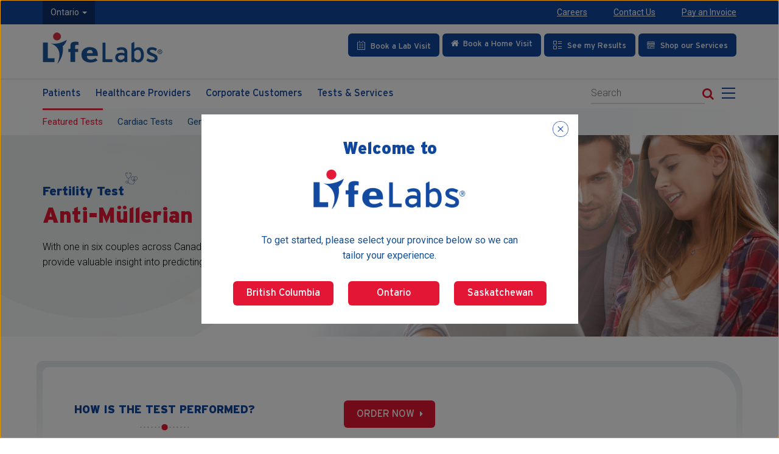

--- FILE ---
content_type: text/html; charset=UTF-8
request_url: https://www.lifelabs.com/test/anti-mullerian-hormone-amh/?myProvince=on
body_size: 30657
content:
<!DOCTYPE html>
<html lang="en-CA" class="no-js">
<head>
    <meta charset="UTF-8">
    <meta name="viewport" content="width=device-width, initial-scale=1">
    <meta http-equiv="X-UA-Compatible" content="IE=edge" />
    <meta http-equiv="X-UA-Compatible" content="IE=EmulateIE10" />
            <meta name="keywords" content="anti-Müllerian hormone, AMH, AMH levels, granulosa cells, ovarian follicles, fertility, fertility issues, fertility problems, fertility struggles, eggs in reserve, predict menopause, menopause prediction test,  diagnosis ovarian, hyperstimulation syndrome, polycystic ovary syndrome, fertility levels in women, evaluate ovarian reserve, IVF success, IVF, IVF treatment, IVF alternative, premature ovarian failure, diagnose women, pregnancy issues, pregnancy problems, pregnancy struggle, how to get pregnant, why can't I get pregnant, trouble getting pregnant, onset menopause, What is the function of anti Mullerian hormone, fertilisation, What is a normal AMH level?, What does a high AMH level mean?, How can I improve my egg quality?, Can a woman get pregnant with low AMH?, What is a good AMH level for age 35?, Can AMH 0.2 get you pregnant?, reproductive tissues, infertility, Menstrual disorders, trouble conceiving, conceiving, conception issue, conceiving struggle, conception trouble, why cant we conceive, how to conceive, conceiving tips, conception tips, how to extend fertility, best AMH test, who offers AMH, LifeLabs AMH, LifeLabs pregnancy, pregnancy testing, fertility LifeLabs, reproductive health, womens reproductive health, stimulation during in vitro fertilization, In vitro fertilization, LifeLabs In vitro fertilization" />
                <meta name="description" content="Anti-Müllerian Hormone testing is used to check a woman's ability to produce eggs that can be fertilized for pregnancy. AMH levels provide valuable insight into predicting a response for IVF treatment." />
            <link rel="profile" href="http://gmpg.org/xfn/11">
    <link rel="preconnect" href="https://fonts.gstatic.com">
    <link href="https://fonts.googleapis.com/css?family=Roboto:100,100i,300,300i,400,400i,500,500i,700,700i,900,900i" rel="stylesheet">
    <link rel="shortcut icon" href="https://lifelabs.azureedge.net/lifelabs-wp-cdn/favicon.ico" type="image/x-icon" />
    <link rel="apple-touch-icon" href="https://lifelabs.azureedge.net/lifelabs-wp-cdn/apple-touch-icon.png" />
    <link rel="apple-touch-icon" sizes="57x57" href="https://lifelabs.azureedge.net/lifelabs-wp-cdn/apple-touch-icon-57x57.png" />
    <link rel="apple-touch-icon" sizes="72x72" href="https://lifelabs.azureedge.net/lifelabs-wp-cdn/apple-touch-icon-72x72.png" />
    <link rel="apple-touch-icon" sizes="76x76" href="https://lifelabs.azureedge.net/lifelabs-wp-cdn/apple-touch-icon-76x76.png" />
    <link rel="apple-touch-icon" sizes="114x114" href="https://lifelabs.azureedge.net/lifelabs-wp-cdn/apple-touch-icon-114x114.png" />
    <link rel="apple-touch-icon" sizes="120x120" href="https://lifelabs.azureedge.net/lifelabs-wp-cdn/apple-touch-icon-120x120.png" />
    <link rel="apple-touch-icon" sizes="144x144" href="https://lifelabs.azureedge.net/lifelabs-wp-cdn/apple-touch-icon-144x144.png" />
    <link rel="apple-touch-icon" sizes="152x152" href="https://lifelabs.azureedge.net/lifelabs-wp-cdn/apple-touch-icon-152x152.png" />
    <link rel="apple-touch-icon" sizes="180x180" href="https://lifelabs.azureedge.net/lifelabs-wp-cdn/apple-touch-icon-180x180.png" />
    <link rel="apple-touch-icon" sizes="180x180" href="https://lifelabs.azureedge.net/lifelabs-wp-cdn/apple-touch-icon-precomposed.png" />

        <script>(function(html){html.className = html.className.replace(/\bno-js\b/,'js')})(document.documentElement);</script>
<title>Anti-Müllerian Hormone (AMH) &#8211; LifeLabs</title>
<meta name='robots' content='max-image-preview:large' />
<link rel='dns-prefetch' href='//unpkg.com' />
<link rel='dns-prefetch' href='//www-qa.lifelabs.com' />
<link rel='dns-prefetch' href='//use.typekit.net' />
<link rel="alternate" type="application/rss+xml" title="LifeLabs &raquo; Feed" href="/feed/" />
<link rel="alternate" type="application/rss+xml" title="LifeLabs &raquo; Comments Feed" href="/comments/feed/" />
<link rel='stylesheet' id='contact-form-7-css' href='https://lifelabs.azureedge.net/lifelabs-wp-cdn/wp-content/plugins/contact-form-7/includes/css/styles.css?ver=5.9.3' type='text/css' media='all' />
<style id='contact-form-7-inline-css' type='text/css'>
.wpcf7 .wpcf7-recaptcha iframe {margin-bottom: 0;}.wpcf7 .wpcf7-recaptcha[data-align="center"] > div {margin: 0 auto;}.wpcf7 .wpcf7-recaptcha[data-align="right"] > div {margin: 0 0 0 auto;}
</style>
<link rel='stylesheet' id='theme.css-css' href='https://lifelabs.azureedge.net/lifelabs-wp-cdn/wp-content/plugins/popup-builder/public/css/theme.css?ver=4.2.7' type='text/css' media='all' />
<link rel='stylesheet' id='font-awesome-style-css' href='https://lifelabs.azureedge.net/lifelabs-wp-cdn/wp-content/themes/lifelabs/assets/libs/font-awesome/css/font-awesome.min.css?ver=6.4.7' type='text/css' media='all' />
<link rel='stylesheet' id='Interstate-Black-style-css' href='https://lifelabs.azureedge.net/lifelabs-wp-cdn/wp-content/themes/lifelabs/assets/fonts/Interstate-Black/font.css?ver=20180622' type='text/css' media='all' />
<link rel='stylesheet' id='Interstate-Bold-style-css' href='https://lifelabs.azureedge.net/lifelabs-wp-cdn/wp-content/themes/lifelabs/assets/fonts/Interstate-Bold/font.css?ver=20180622' type='text/css' media='all' />
<link rel='stylesheet' id='Interstate-Light-style-css' href='https://lifelabs.azureedge.net/lifelabs-wp-cdn/wp-content/themes/lifelabs/assets/fonts/Interstate-Light/font.css?ver=20180622' type='text/css' media='all' />
<link rel='stylesheet' id='Interstate-Regular-style-css' href='https://lifelabs.azureedge.net/lifelabs-wp-cdn/wp-content/themes/lifelabs/assets/fonts/Interstate-Regular/font.css?ver=20180622' type='text/css' media='all' />
<link rel='stylesheet' id='bootstrap-datetimepicker-style-css' href='https://lifelabs.azureedge.net/lifelabs-wp-cdn/wp-content/themes/lifelabs/assets/libs/bootstrap-datetimepicker/css/bootstrap-datetimepicker.css?ver=20180621' type='text/css' media='all' />
<link rel='stylesheet' id='bootstrap-style-grid-css' href='https://lifelabs.azureedge.net/lifelabs-wp-cdn/wp-content/themes/lifelabs/assets/libs/bootstrap/css/bootstrap-grid.min.css?ver=20180621' type='text/css' media='all' />
<link rel='stylesheet' id='bootstrap-style-reboot-css' href='https://lifelabs.azureedge.net/lifelabs-wp-cdn/wp-content/themes/lifelabs/assets/libs/bootstrap/css/bootstrapXL.css?ver=20180621' type='text/css' media='all' />
<link rel='stylesheet' id='bootstrap-responsive-tabs-style-css' href='https://lifelabs.azureedge.net/lifelabs-wp-cdn/wp-content/themes/lifelabs/assets/libs/bootstrap-responsive-tabs/css/bootstrap-responsive-tabs.css?ver=20181030' type='text/css' media='all' />
<link rel='stylesheet' id='la-ball-style-css' href='https://lifelabs.azureedge.net/lifelabs-wp-cdn/wp-content/themes/lifelabs/assets/libs/loaders/css/la-ball.css?ver=20181814' type='text/css' media='all' />
<link rel='stylesheet' id='strain-style-css' href='https://lifelabs.azureedge.net/lifelabs-wp-cdn/wp-content/themes/lifelabs/assets/libs/loaders/css/strain.css?ver=20181814' type='text/css' media='all' />
<link rel='stylesheet' id='slide-out-style-css' href='https://lifelabs.azureedge.net/lifelabs-wp-cdn/wp-content/themes/lifelabs/assets/libs/slide-out/slide-out.css?v&#038;ver=20210118-1' type='text/css' media='all' />
<link rel='stylesheet' id='slick-style-css' href='https://lifelabs.azureedge.net/lifelabs-wp-cdn/wp-content/themes/lifelabs/assets/libs/slick/slick.css?ver=20180621' type='text/css' media='all' />
<link rel='stylesheet' id='slick-theme-style-css' href='https://lifelabs.azureedge.net/lifelabs-wp-cdn/wp-content/themes/lifelabs/assets/libs/slick/slick-theme.css?ver=20180621' type='text/css' media='all' />
<link rel='stylesheet' id='magnific-popup-style-css' href='https://lifelabs.azureedge.net/lifelabs-wp-cdn/wp-content/themes/lifelabs/assets/libs/magnific-popup/css/magnific-popup.css?ver=20210506' type='text/css' media='all' />
<link rel='stylesheet' id='modal-video-style-css' href='https://lifelabs.azureedge.net/lifelabs-wp-cdn/wp-content/themes/lifelabs/assets/libs/modal-video/css/modal-video.min.css?ver=6.4.7' type='text/css' media='all' />
<link rel='stylesheet' id='scrollbar-style-css' href='https://lifelabs.azureedge.net/lifelabs-wp-cdn/wp-content/themes/lifelabs/assets/libs/scrollbar/jquery.scrollbar.css?ver=20180621' type='text/css' media='all' />
<link rel='stylesheet' id='main-style-css' href='https://lifelabs.azureedge.net/lifelabs-wp-cdn/wp-content/themes/lifelabs/style-20240531.css?ver=20240531' type='text/css' media='all' />
<link rel='stylesheet' id='media-style-css' href='https://lifelabs.azureedge.net/lifelabs-wp-cdn/wp-content/themes/lifelabs/assets/css/media-20221206.css?ver=20221206' type='text/css' media='all' />
<link rel='stylesheet' id='quiz-style-css' href='https://lifelabs.azureedge.net/lifelabs-wp-cdn/wp-content/themes/lifelabs/assets/css/quiz.css?ver=20210617' type='text/css' media='all' />
<link rel='stylesheet' id='aos-style-css' href='https://lifelabs.azureedge.net/lifelabs-wp-cdn/wp-content/themes/lifelabs/assets/css/aos.css?ver=2.3.4' type='text/css' media='all' />
<link rel='stylesheet' id='owl-style-css' href='https://lifelabs.azureedge.net/lifelabs-wp-cdn/wp-content/themes/lifelabs/assets/css/owl.carousel.min.css?ver=2.3.4' type='text/css' media='all' />
<link rel='stylesheet' id='masonry-style-css' href='https://lifelabs.azureedge.net/lifelabs-wp-cdn/wp-content/themes/lifelabs/assets/css/flexmasonry.css?ver=0.2.3' type='text/css' media='all' />
<link rel='stylesheet' id='interstate-style-css' href='https://use.typekit.net/xip5bit.css?ver=1.0.0' type='text/css' media='all' />
<link rel='stylesheet' id='cf7cf-style-css' href='https://lifelabs.azureedge.net/lifelabs-wp-cdn/wp-content/plugins/cf7-conditional-fields/style.css?ver=2.4.8' type='text/css' media='all' />
<script type="text/javascript" src="https://lifelabs.azureedge.net/lifelabs-wp-cdn/wp-includes/js/jquery/jquery.min.js?ver=3.7.1" id="jquery-core-js"></script>
<script type="text/javascript" src="https://lifelabs.azureedge.net/lifelabs-wp-cdn/wp-includes/js/jquery/jquery-migrate.min.js?ver=3.4.1" id="jquery-migrate-js"></script>
<script type="text/javascript" id="Popup.js-js-before">
/* <![CDATA[ */
var sgpbPublicUrl = "\/wp-content\/plugins\/popup-builder\/public\/";
var SGPB_JS_LOCALIZATION = {"imageSupportAlertMessage":"Only image files supported","pdfSupportAlertMessage":"Only pdf files supported","areYouSure":"Are you sure?","addButtonSpinner":"L","audioSupportAlertMessage":"Only audio files supported (e.g.: mp3, wav, m4a, ogg)","publishPopupBeforeElementor":"Please, publish the popup before starting to use Elementor with it!","publishPopupBeforeDivi":"Please, publish the popup before starting to use Divi Builder with it!","closeButtonAltText":"Close"};
/* ]]> */
</script>
<script type="text/javascript" src="https://lifelabs.azureedge.net/lifelabs-wp-cdn/wp-content/plugins/popup-builder/public/js/Popup.js?ver=4.2.7" id="Popup.js-js"></script>
<script type="text/javascript" src="https://lifelabs.azureedge.net/lifelabs-wp-cdn/wp-content/plugins/popup-builder/public/js/PopupConfig.js?ver=4.2.7" id="PopupConfig.js-js"></script>
<script type="text/javascript" id="PopupBuilder.js-js-before">
/* <![CDATA[ */
var SGPB_POPUP_PARAMS = {"popupTypeAgeRestriction":"ageRestriction","defaultThemeImages":{"1":"\/wp-content\/plugins\/popup-builder\/public\/img\/theme_1\/close.png","2":"\/wp-content\/plugins\/popup-builder\/public\/img\/theme_2\/close.png","3":"\/wp-content\/plugins\/popup-builder\/public\/img\/theme_3\/close.png","5":"\/wp-content\/plugins\/popup-builder\/public\/img\/theme_5\/close.png","6":"\/wp-content\/plugins\/popup-builder\/public\/img\/theme_6\/close.png"},"homePageUrl":"\/","isPreview":false,"convertedIdsReverse":[],"dontShowPopupExpireTime":365,"conditionalJsClasses":[],"disableAnalyticsGeneral":false};
var SGPB_JS_PACKAGES = {"packages":{"current":1,"free":1,"silver":2,"gold":3,"platinum":4},"extensions":{"geo-targeting":false,"advanced-closing":false}};
var SGPB_JS_PARAMS = {"ajaxUrl":"\/wp-admin\/admin-ajax.php","nonce":"ee6550df73"};
/* ]]> */
</script>
<script type="text/javascript" src="https://lifelabs.azureedge.net/lifelabs-wp-cdn/wp-content/plugins/popup-builder/public/js/PopupBuilder.js?ver=4.2.7" id="PopupBuilder.js-js"></script>
<script type="text/javascript" src="https://lifelabs.azureedge.net/lifelabs-wp-cdn/wp-content/themes/lifelabs/assets/libs/jquery/jquery-3.5.1.min.js?ver=20230505" id="jquery-script-js"></script>
<script type="text/javascript" src="https://lifelabs.azureedge.net/lifelabs-wp-cdn/wp-content/themes/lifelabs/assets/libs/jquery/jquery-migrate-3.0.0.js?ver=20180621" id="jquery-migrate-script-js"></script>
<!--[if lt IE 9]>
<script type="text/javascript" src="https://lifelabs.azureedge.net/lifelabs-wp-cdn/wp-content/themes/lifelabs/assets/js/html5.js?ver=3.7.3" id="convergine-html5-js"></script>
<![endif]-->
<script type="text/javascript" src="https://lifelabs.azureedge.net/lifelabs-wp-cdn/wp-content/themes/lifelabs/assets/libs/waypoints/waypoints.min.js?ver=20180621" id="waypoints-script-js"></script>
<script type="text/javascript" src="https://lifelabs.azureedge.net/lifelabs-wp-cdn/wp-content/themes/lifelabs/assets/libs/slick/slick.min.js?v=1&amp;ver=20180621" id="slick-script-js"></script>
<script type="text/javascript" src="https://lifelabs.azureedge.net/lifelabs-wp-cdn/wp-content/themes/lifelabs/assets/libs/magnific-popup/js/jquery.magnific-popup.min.js?ver=20210506" id="magnific-popup-script-js"></script>
<script type="text/javascript" src="https://lifelabs.azureedge.net/lifelabs-wp-cdn/wp-content/themes/lifelabs/assets/libs/validate/jquery.validate.min.js?ver=20180621" id="validate-script-js"></script>
<script type="text/javascript" src="https://lifelabs.azureedge.net/lifelabs-wp-cdn/wp-content/themes/lifelabs/assets/libs/validate/additional-methods.min.js?ver=20180621" id="validate-methods-script-js"></script>
<script type="text/javascript" src="https://lifelabs.azureedge.net/lifelabs-wp-cdn/wp-content/themes/lifelabs/assets/libs/inputmask/jquery.inputmask.js?ver=20180621" id="inputmask-script-js"></script>
<script type="text/javascript" src="https://lifelabs.azureedge.net/lifelabs-wp-cdn/wp-content/themes/lifelabs/assets/libs/inputmask/jquery.inputmask.extensions.js?ver=20180621" id="inputmask-extensions-script-js"></script>
<script type="text/javascript" src="https://lifelabs.azureedge.net/lifelabs-wp-cdn/wp-content/themes/lifelabs/assets/libs/inputmask/jquery.inputmask.numeric.extensions.js?ver=20180621" id="inputmask-numeric-extensions-script-js"></script>
<script type="text/javascript" src="https://lifelabs.azureedge.net/lifelabs-wp-cdn/wp-content/themes/lifelabs/assets/js/main-20220920.js?ver=20220920" id="main-script-js"></script>
<script type="text/javascript" src="https://lifelabs.azureedge.net/lifelabs-wp-cdn/wp-content/themes/lifelabs/assets/js/aos.js?ver=2.3.4" id="aos-script-js"></script>
<script type="text/javascript" src="https://lifelabs.azureedge.net/lifelabs-wp-cdn/wp-content/themes/lifelabs/assets/js/owl.carousel.min.js?ver=2.3.4" id="owl-script-js"></script>
<script type="text/javascript" src="https://lifelabs.azureedge.net/lifelabs-wp-cdn/wp-content/themes/lifelabs/assets/js/flexmasonry.js?ver=0.2.3" id="masonry-script-js"></script>
<link rel="https://api.w.org/" href="/wp-json/" /><link rel="canonical" href="/test/anti-mullerian-hormone-amh/" />
<link rel='shortlink' href='/?p=4180' />
<link rel="alternate" type="application/json+oembed" href="/wp-json/oembed/1.0/embed?url=https%3A%2F%2Fwww.lifelabs.com%2Ftest%2Fanti-mullerian-hormone-amh%2F" />
<link rel="alternate" type="text/xml+oembed" href="/wp-json/oembed/1.0/embed?url=https%3A%2F%2Fwww.lifelabs.com%2Ftest%2Fanti-mullerian-hormone-amh%2F&#038;format=xml" />

            <!-- Global site tag (gtag.js) - Google Analytics -->
        <script async src="https://www.googletagmanager.com/gtag/js?id=UA-12735719-1"></script>
        <script>
            window.dataLayer = window.dataLayer || [];
            function gtag(){dataLayer.push(arguments);}
            gtag('js', new Date());
            gtag('config', 'UA-12735719-1');
        </script>
        <script>
        (function(i,s,o,g,r,a,m){i['GoogleAnalyticsObject']=r;i[r]=i[r]||function(){
            (i[r].q=i[r].q||[]).push(arguments)},i[r].l=1*new Date();a=s.createElement(o),
            m=s.getElementsByTagName(o)[0];a.async=1;a.src=g;m.parentNode.insertBefore(a,m)
        })(window,document,'script','https://www.google-analytics.com/analytics.js','ga');
        ga('create', 'UA-12735719-1', 'auto');
        ga('send', 'pageview');
    </script>

    <!-- Facebook Pixel Code -->

    <script>//<![CDATA[
        !function(f,b,e,v,n,t,s)
        {if(f.fbq)return;n=f.fbq=function(){n.callMethod?
            n.callMethod.apply(n,arguments):n.queue.push(arguments)};
            if(!f._fbq)f._fbq=n;n.push=n;n.loaded=!0;n.version='2.0';
            n.queue=[];t=b.createElement(e);t.async=!0;
            t.src=v;s=b.getElementsByTagName(e)[0];
            s.parentNode.insertBefore(t,s)}(window,document,'script',
            'https://connect.facebook.net/en_US/fbevents.js');
        fbq('init', '1716505448603204');
        fbq('track', 'PageView');

    /* Pardot */
        piAId = '477242';
        piCId = '9004';
        piHostname = 'pi.pardot.com';
        (function() {
            function async_load(){
                var s = document.createElement('script'); s.type = 'text/javascript';
                s.src = ('https:' == document.location.protocol ? 'https://pi' : 'http://cdn') + '.pardot.com/pd.js';
                var c = document.getElementsByTagName('script')[0]; c.parentNode.insertBefore(s, c);
            }
            if(window.attachEvent) { window.attachEvent('onload', async_load); }
            else { window.addEventListener('load', async_load, false); }
        })();
        //]]></script>

    <noscript>
        <img height="1" width="1" src="https://www.facebook.com/tr?id=1716505448603204&amp;ev=PageView&#xA;&amp;noscript=1" />
    </noscript>
    
    <!-- End Facebook Pixel Code -->

    <!-- Google Tag Manager -->
    <noscript>
        <iframe src="//www.googletagmanager.com/ns.html?id=GTM-M2QS2R" height="0" width="0" style="display:none;visibility:hidden">
        </iframe>
    </noscript>
    <script>//<![CDATA[
        (function(w,d,s,l,i){w[l]=w[l]||[];w[l].push({'gtm.start':new Date().getTime(),event:'gtm.js'});var f=d.getElementsByTagName(s)[0], j=d.createElement(s),dl=l!="dataLayer"?"&l="+l:"";j.async=true;j.src=
            "//www.googletagmanager.com/gtm.js?id="+i+dl;
            f.parentNode.insertBefore(j,f);
        })(window,document,'script','dataLayer','GTM-M2QS2R');
        //]]></script>
    <!-- End Google Tag Manager -->

    
</head>
<body class="test-template-default single single-test postid-4180 group-blog no-sidebar">

<!-- PWT 
<section class="alert-section">
    <div class="alert alert-warning" role="alert">
        <div class="container">
            <div class="row">
                <div class="col-md-10 col-sm-9">
                    <div class="content">
                    <p>On Saturday Oct 26th from 7:00PM to Sunday Oct 27th 4:00PM PST, access to Appointment Booking will be unavailable for BC customers through <a href="https://locations.lifelabs.com"> locations.lifelabs.com</a> due to system maintenance. We apologize for the inconvenience and thank you for your patience.</p>
                        
                    </div>
                </div>
                <div class="col-md-2 col-sm-3">
                </div>
            </div>
        </div>
        <a href="#" class="close" data-dismiss="alert" aria-label="close" title="close">
            <span class="btn-danger"></span>
            <span class="btn-danger"></span>
        </a>
    </div>
    </section>-->
    <!-- PWT --><script type="text/javascript">
    function checkValue(value,arr){
        /* console.log("array : "  + arr.length); */
        var status = 'Not exist';
        for(var i = 0; i < arr.length; i++){
            var name = arr[i];
            if(name == value){
                status = 'Exist';
                break;
            }
        }
        return status;
    }
    $(document).ready(function () {
         	var province ='on';
		if(province !="bc")
		{
			$(".text-ON").show();
                 	$(".text-BC").hide();
		}
               else
                {
    			$(".text-BC").show();
			$(".text-ON").hide();
		}
        var customerProvince = 'on';
                var currentSite = location.protocol+'//'+location.host;
                // Replace all internal links on the site
        $("body a").each(function() {
            var href = $(this).attr("href");
            if(typeof href !== "undefined" && (href.includes(currentSite) || href.startsWith("/"))) {
                if(href.includes("?")) {
                    $(this).attr("href", href+'&myProvince='+customerProvince);
                } else {
                    $(this).attr("href", href+'?myProvince='+customerProvince);
                }
            }
        });
        // Replace all internal links on the site
        $("body form").each(function() {
            var formAction = $(this).attr("action");
            if(typeof formAction !== "undefined" && (formAction.includes(currentSite) || formAction.startsWith("/"))) {
                if(formAction.includes("?")) {
                    $(this).attr("action", formAction+'&myProvince='+customerProvince);
                } else {
                    $(this).attr("action", formAction+'?myProvince='+customerProvince);
                }
            }
        });
    });
</script>
<section class="nd-mobile-menu hidden-xl hidden-lg hidden-md" id="nd-menu">
    <div class="nd-header">
        <div class="row nd-header-logo">
            <div class="col-xs-12">
                <div class="social-links">
                    <a class="linkedin" title="Linkedin" aria-label="Linkedin" href="https://www.linkedin.com/company/lifelabs-medical-laboratory-services"><i class="fa fa-linkedin" aria-hidden="true"></i></a>
                    <a class="twitter" title="Twitter" aria-label="Twitter" href="https://twitter.com/intent/follow?source=followbutton&variant=1.0&screen_name=lifelabs"><i class="fa fa-twitter" aria-hidden="true"></i></a>
                    <a class="facebook" title="Facebook" aria-label="Facebook" href="https://www.facebook.com/LifeLabsLaboratory"><i class="fa fa-facebook" aria-hidden="true"></i></a>
                    <a class="youtube" title="Youtube" aria-label="Youtube" href="https://www.youtube.com/channel/UC6uFwF_U0Yej4mVxHQMAy8g"><i class="fa fa-youtube" aria-hidden="true"></i></a>
                </div>
            </div>
        </div>
        <div class="row nd-header-search">
            <div class="col-xs-12">
                <div class="popup-search-form">
                    <form autocomplete="off"  action="/" method="get" >
                        <label><span class="aria-text">Search mobile</span>
                            <input name="s" placeholder="Search" id="search-mobile" value="" type="text" class="search-field">
                        </label>
                        <button type="submit" class="search-button"><i class="fa fa-search"></i><span class="aria-text">Search Button</span></button>
                    </form>
                </div>
            </div>
        </div>
        <div class="row nd-header-menu hidden-sm">
            <div class="col-xs-12">
                <div class="text-uppercase"><i class="fa fa-bars" aria-hidden="true"></i> Menu</div>
            </div>
        </div>
    </div>
    <div class="nd-body">
        <div class="clearfix"></div>
        <nav class="nd-main-menu">
            <ul>
                <li id="menu-item-131" class="menu-item menu-item-type-post_type menu-item-object-page menu-item-has-children menu-item-131"><a href="/patients/">Patients</a>
<ul class="sub-menu">
	<li id="menu-item-136" class="menu-item menu-item-type-post_type menu-item-object-page menu-item-136"><a href="/patients/tests-services/">Tests &#038; Services</a></li>
	<li id="menu-item-135" class="menu-item menu-item-type-post_type menu-item-object-page menu-item-135"><a href="/patients/preparing-for-a-test/">Preparing for a Test</a></li>
	<li id="menu-item-7640" class="menu-item menu-item-type-post_type menu-item-object-page menu-item-7640"><a href="/patients/preparing-for-a-test/patient-test-instructions/">Patient Test Instructions</a></li>
	<li id="menu-item-132" class="menu-item menu-item-type-post_type menu-item-object-page menu-item-132"><a href="/patients/billing/">Billing</a></li>
	<li id="menu-item-133" class="menu-item menu-item-type-post_type menu-item-object-page menu-item-133"><a href="/patients/patient-centred-care/">Patient Centred Care</a></li>
	<li id="menu-item-134" class="menu-item menu-item-type-post_type menu-item-object-page menu-item-134"><a href="/patients/mobile-lab-services/">Mobile Lab Services</a></li>
</ul>
</li>
<li id="menu-item-137" class="menu-item menu-item-type-post_type menu-item-object-page menu-item-has-children menu-item-137"><a href="/healthcare-providers/">Healthcare Providers</a>
<ul class="sub-menu">
	<li id="menu-item-9413" class="menu-item menu-item-type-custom menu-item-object-custom menu-item-9413"><a href="https://tests.lifelabs.com">Test Directory</a></li>
	<li id="menu-item-141" class="menu-item menu-item-type-post_type menu-item-object-page menu-item-141"><a href="/healthcare-providers/requisitions/">Requisitions &#038; Collection <br>Instructions</a></li>
	<li id="menu-item-4614" class="menu-item menu-item-type-post_type menu-item-object-page menu-item-4614"><a href="/healthcare-providers/reports/">Reports</a></li>
	<li id="menu-item-139" class="menu-item menu-item-type-post_type menu-item-object-page menu-item-139"><a href="/healthcare-providers/supplies/">Supplies</a></li>
	<li id="menu-item-142" class="menu-item menu-item-type-post_type menu-item-object-page menu-item-142"><a href="/healthcare-providers/news-updates/">News &#038; Updates</a></li>
	<li id="menu-item-144" class="menu-item menu-item-type-post_type menu-item-object-page menu-item-144"><a href="/healthcare-providers/education-events/">Education &#038; Events</a></li>
	<li id="menu-item-143" class="menu-item menu-item-type-post_type menu-item-object-page menu-item-143"><a href="/healthcare-providers/medical-consults/">Medical Consults</a></li>
	<li id="menu-item-138" class="menu-item menu-item-type-post_type menu-item-object-page menu-item-138"><a href="/healthcare-providers/resource-hub/">Resource Hub</a></li>
</ul>
</li>
<li id="menu-item-145" class="menu-item menu-item-type-post_type menu-item-object-page menu-item-has-children menu-item-145"><a href="/corporate-customers/">Corporate Customers</a>
<ul class="sub-menu">
	<li id="menu-item-146" class="menu-item menu-item-type-post_type menu-item-object-page menu-item-146"><a href="/corporate-customers/employers/">Employers</a></li>
	<li id="menu-item-147" class="menu-item menu-item-type-post_type menu-item-object-page menu-item-147"><a href="/corporate-customers/hospitals/">Hospitals</a></li>
	<li id="menu-item-148" class="menu-item menu-item-type-post_type menu-item-object-page menu-item-148"><a href="/corporate-customers/ltc-retirement-residence/">LTC &#038; Retirement Residence</a></li>
	<li id="menu-item-149" class="menu-item menu-item-type-post_type menu-item-object-page menu-item-149"><a href="/corporate-customers/clinical-trials/">Clinical Trials</a></li>
	<li id="menu-item-56519" class="menu-item menu-item-type-custom menu-item-object-custom menu-item-56519"><a href="/corporate-customers/digital-health-solutions/">Digital Health Solutions</a></li>
	<li id="menu-item-62236" class="menu-item menu-item-type-post_type menu-item-object-page menu-item-62236"><a href="/pharma-solutions/">Pharma Solutions</a></li>
</ul>
</li>
<li id="menu-item-150" class="menu-item menu-item-type-post_type menu-item-object-page menu-item-has-children menu-item-150"><a href="/careers/">Careers</a>
<ul class="sub-menu">
	<li id="menu-item-151" class="menu-item menu-item-type-post_type menu-item-object-page menu-item-151"><a href="/careers/why-lifelabs/">Why LifeLabs</a></li>
	<li id="menu-item-2616" class="menu-item menu-item-type-post_type menu-item-object-page menu-item-2616"><a href="/careers/faces-of-lifelabs/">Faces of LifeLabs</a></li>
	<li id="menu-item-8121" class="menu-item menu-item-type-custom menu-item-object-custom menu-item-8121"><a href="https://can242.dayforcehcm.com/CandidatePortal/en-US/lifelabs/SITE/CANDIDATEPORTAL">Current Opportunities</a></li>
</ul>
</li>
<li id="menu-item-2148" class="menu-item menu-item-type-post_type menu-item-object-page menu-item-has-children menu-item-2148"><a href="/about-us/">About Us</a>
<ul class="sub-menu">
	<li id="menu-item-156" class="menu-item menu-item-type-post_type menu-item-object-page menu-item-156"><a href="/about-us/about-lifelabs/">About LifeLabs</a></li>
	<li id="menu-item-157" class="menu-item menu-item-type-post_type menu-item-object-page menu-item-157"><a href="/about-us/leadership/">Leadership</a></li>
	<li id="menu-item-158" class="menu-item menu-item-type-post_type menu-item-object-page menu-item-158"><a href="/about-us/innovation/">Innovation</a></li>
	<li id="menu-item-21610" class="menu-item menu-item-type-post_type menu-item-object-page menu-item-21610"><a href="/community-report/">Community Report</a></li>
	<li id="menu-item-159" class="menu-item menu-item-type-post_type menu-item-object-page menu-item-159"><a href="/about-us/sustainability/">Sustainability</a></li>
	<li id="menu-item-13789" class="menu-item menu-item-type-post_type menu-item-object-page menu-item-13789"><a href="/about-us/diversity-equity-inclusion/">Diversity, Equity &#038; Inclusion</a></li>
	<li id="menu-item-10375" class="menu-item menu-item-type-post_type menu-item-object-page menu-item-10375"><a href="/global-reporting-initiative-gri/">Global Reporting Initiative (GRI)</a></li>
	<li id="menu-item-161" class="menu-item menu-item-type-post_type menu-item-object-page menu-item-161"><a href="/about-us/accreditation-licensing/">Accreditation &#038; Licensing</a></li>
</ul>
</li>
<li id="menu-item-162" class="menu-item menu-item-type-post_type menu-item-object-page menu-item-has-children menu-item-162"><a href="/news/">News</a>
<ul class="sub-menu">
	<li id="menu-item-163" class="menu-item menu-item-type-post_type menu-item-object-page menu-item-163"><a href="/news/featured-news/">Featured News</a></li>
	<li id="menu-item-57835" class="menu-item menu-item-type-custom menu-item-object-custom menu-item-57835"><a href="/were-you-a-lifelabs-customer-on-or-before-dec-17-2019/">Class Action Settlement News</a></li>
	<li id="menu-item-164" class="menu-item menu-item-type-post_type menu-item-object-page menu-item-164"><a href="/news/hcps-newsletters/">HCPs Newsletters</a></li>
	<li id="menu-item-165" class="menu-item menu-item-type-post_type menu-item-object-page menu-item-165"><a href="/news/news-room/">Newsroom</a></li>
	<li id="menu-item-166" class="menu-item menu-item-type-post_type menu-item-object-page menu-item-166"><a href="/news/scientific-publications/">Scientific Publications</a></li>
	<li id="menu-item-167" class="menu-item menu-item-type-post_type menu-item-object-page menu-item-167"><a href="/news/notifications-alerts/">Notifications &#038; Alerts</a></li>
</ul>
</li>
<li id="menu-item-168" class="menu-item menu-item-type-post_type menu-item-object-page menu-item-168"><a href="/contact-us/">Contact Us</a></li>
            </ul>
        </nav>
    </div>
</section>
<div id="nd-panel" class="main-wrapper">
    
    <header class="main-header">
	<a onclick="skipMainContent(this);" class="skip-button" id="skip-button" tabindex="0" href="javascript:void(0)">Skip to main content</a>
        <div class="mh-top">
            <div class="container">
                <div class="row">
                    <div class="col-xl-6 col-lg-5 col-md-6 col-sm-5 col-xs-10 col-left">
                        <div class="row">
                                                        <div class="col-xs-1 col-sm-1 col-md-1 hidden-lg">
                                <div class="nd-menu-collapse sidebarCollapse" role="button" tabindex="0" aria-label="Toggle Main Menu" aria-expanded="false">
                                    <div class="hamburger">
                                        <span class="l1"></span>
                                        <span class="l2"></span>
                                        <span class="l3"></span>
                                    </div>
                                </div>
                            </div>
                                                                                                                    <div class="col-xl-3 col-lg-5 col-md-5 col-sm-3 col-xs-9 province-dropdown-holder">
                                    <div class="province-dropdown" aria-label="Select a Province">
                                        <a href="#" class="dropdown-toggle" id="province-dropdown" data-toggle="dropdown" aria-haspopup="true" aria-expanded="false">
                                            <span class="mobile-text">ON</span><span class="desktop-text">Ontario</span>
                                            <span class="caret"></span>
                                        </a>
                                        <ul class="dropdown-menu" aria-label="province-dropdown">
                                            <li><a href="?myProvince=on">Ontario</a></li><li><a href="?myProvince=bc">British Columbia</a></li><li><a href="?myProvince=sk">Saskatchewan</a></li>                                        </ul>
                                    </div>
                                    <a  class="hidden-lg hidden-md hidden-sm pay" href="/patients/billing/">Pay an Invoice</a>
                                </div>
                                                            <div class="col-xl-7 col-lg-7 col-md-6 col-sm-7 col-xs-1">
                                
                            </div>
                        </div>
                    </div>
                    <div class="col-xl-6 col-lg-7 col-md-6 col-sm-7 col-xs-2 col-right">
                        <div class="row">
                            <div class="col-lg-12 col-md-12 col-sm-12 col-xs-12 text-right">
                                <div class="mh-top-menu hidden-xs">
                                    <ul>
                                        <li id="menu-item-2147" class="menu-item menu-item-type-post_type menu-item-object-page menu-item-2147"><a href="/careers/">Careers</a></li>
<li id="menu-item-1202" class="menu-item menu-item-type-post_type menu-item-object-page menu-item-1202"><a href="/contact-us/">Contact Us</a></li>
<li id="menu-item-6061" class="menu-item menu-item-type-post_type menu-item-object-page menu-item-6061"><a href="/patients/billing/">Pay an Invoice</a></li>
                                    </ul>
                                </div>
                            </div>
                        </div>
                    </div>
                </div>
            </div>
        </div>
        <div class="mh-body">
            <div class="container">
                <div class="row">
                    <div class="col-xl-2 col-lg-2 col-md-2 col-sm-12 col-xs-12 left-col">
                        <a href="/" style="width: 600px;" class="logo" title="LifeLabs">
                                                             <img  class="img-responsive" src="https://lifelabs.azureedge.net/lifelabs-wp-cdn/wp-content/themes/lifelabs/assets/images/lifelabs-logo.png" alt="LifeLabs">
                                                            
                        </a>
                    </div>
                                        <div class="col-xl-10 col-lg-10 col-md-10 col-sm-12 col-xs-12 right-col">
                        <div class="button-wrapper">
                            <!--https://locations.lifelabs.com/locationfinder-->
                                                        <a href="https://appointments.lifelabs.com/locationfinder?province=ON" class="button button-blue button-md button-switch" aria-label="Book an Appointment">
                                <span class="icon icon-calendar"></span>
                                <span class="text">Book a Lab Visit</span>
                            </a>
                                                        <a href="https://myvisit.lifelabs.com/?utm_source=LL.com_globalheader&utm_medium=CTAbutton&utm_campaign=Book_a_homevisit" class="button button-blue button-md" aria-label="Check in Online">
                                <i style="margin: -4px 3px 0 0; transform: none !important;"  class="fa fa-home" aria-hidden="true"></i>
                                <span class="text">	Book a Home Visit</span>
                            </a>
                                                                                                                <a href="https://mycarecompass.lifelabs.com/" class="button-switch button button-blue button-md" aria-label="See my Results">
                                <span class="icon icon-results"></span>
                                <span class="text">See my Results</span>
                            </a>
							<a href="#" class="button-switch button button-blue button-md cs-shop-service" aria-label="Shop our Services">
                                <span class="icon icon-shop-our-service"></span>
                                <span class="text">Shop our Services</span>
                            </a>

<!--                            <a href="/list-of-products/" class="button-switch button button-blue button-md" aria-label="Find a Test">-->
<!--                                <span class="icon icon-lab"></span>-->
<!--                                <span class="text">Find a Test</span>-->
<!--                            </a>-->
                            <!--
                            <a href="/contact-us/password-reset/" class="button-switch button button-blue button-md">
                            <span class="icon icon-key" style="top: -2px; margin-bottom: -11px; vertical-align: top;">
                                <svg xmlns="http://www.w3.org/2000/svg" xmlns:xlink="http://www.w3.org/1999/xlink" width="15pt" height="15pt" viewBox="0 0 15 15" version="1.1">
                                    <g id="surface1">
                                    <path style=" stroke:none;fill-rule:nonzero;fill:rgb(100%,100%,100%);fill-opacity:1;" d="M 14.855469 8.613281 C 14.519531 7.765625 13.578125 7.292969 12.714844 7.578125 C 12.699219 7.585938 12.683594 7.59375 12.664062 7.597656 C 12.640625 7.609375 12.589844 7.628906 12.589844 7.5625 C 12.53125 7.019531 12.425781 6.5 12.269531 5.972656 C 12.128906 5.515625 11.949219 5.101562 11.742188 4.746094 C 11.839844 3.972656 11.589844 3.167969 11 2.574219 C 9.976562 1.550781 8.320312 1.550781 7.300781 2.574219 C 6.558594 3.316406 6.355469 4.394531 6.691406 5.320312 C 6.707031 5.359375 6.742188 5.429688 6.664062 5.511719 C 5.878906 6.300781 4.164062 8.015625 3.871094 8.308594 C 3.816406 8.363281 3.753906 8.300781 3.753906 8.300781 L 3.230469 7.78125 C 3.027344 7.578125 2.695312 7.578125 2.492188 7.78125 C 2.289062 7.984375 2.289062 8.316406 2.492188 8.519531 L 3.011719 9.039062 C 3.011719 9.039062 3.085938 9.089844 3.011719 9.164062 C 2.941406 9.238281 2.773438 9.40625 2.691406 9.488281 C 2.644531 9.535156 2.597656 9.488281 2.597656 9.488281 L 2.0625 8.949219 C 1.859375 8.746094 1.527344 8.746094 1.324219 8.949219 C 1.117188 9.15625 1.117188 9.484375 1.324219 9.691406 L 1.855469 10.222656 C 1.855469 10.222656 1.90625 10.273438 1.851562 10.324219 C 1.757812 10.417969 1.601562 10.574219 1.515625 10.664062 C 1.472656 10.703125 1.425781 10.652344 1.425781 10.652344 L 0.890625 10.121094 C 0.6875 9.917969 0.355469 9.917969 0.152344 10.121094 C -0.0507812 10.324219 -0.0507812 10.65625 0.152344 10.859375 C 0.152344 10.859375 0.5 11.207031 0.683594 11.390625 C 0.742188 11.445312 0.691406 11.488281 0.691406 11.488281 C 0.273438 11.902344 0.601562 12.25 1.015625 12.664062 C 1.429688 13.078125 1.777344 13.40625 2.191406 12.992188 C 2.191406 12.992188 6.574219 8.609375 8.222656 6.960938 C 8.246094 6.9375 8.285156 6.890625 8.367188 6.917969 C 8.585938 6.992188 8.734375 7.015625 8.964844 7.03125 C 8.992188 7.03125 9.042969 7.027344 9.0625 7.082031 C 9.21875 7.570312 9.417969 8.003906 9.726562 8.503906 C 9.757812 8.558594 9.714844 8.585938 9.6875 8.59375 C 8.824219 8.882812 8.359375 9.828125 8.601562 10.707031 C 8.738281 11.199219 9.019531 11.519531 9.351562 11.78125 C 10.019531 12.300781 12.488281 13.269531 12.894531 13.132812 C 13.308594 12.992188 14.683594 10.746094 14.902344 9.921875 C 15.011719 9.511719 15.042969 9.089844 14.855469 8.613281 Z M 11.589844 6.175781 C 11.785156 6.824219 11.90625 7.558594 11.925781 8.183594 C 11.925781 8.210938 11.921875 8.253906 11.910156 8.289062 C 11.679688 8.660156 11.589844 9.007812 11.519531 9.03125 C 11.449219 9.054688 11.171875 8.796875 10.71875 8.644531 C 10.667969 8.628906 10.628906 8.582031 10.613281 8.5625 C 10.292969 8.128906 9.996094 7.617188 9.785156 7.015625 C 9.777344 6.964844 9.808594 6.953125 9.828125 6.949219 C 10.257812 6.832031 10.660156 6.609375 11 6.273438 C 11.15625 6.113281 11.289062 5.941406 11.394531 5.761719 C 11.40625 5.742188 11.417969 5.710938 11.453125 5.769531 C 11.511719 5.917969 11.542969 6.011719 11.589844 6.175781 Z M 9.609375 4.644531 C 9.578125 4.636719 9.578125 4.613281 9.582031 4.601562 C 9.667969 4.34375 9.792969 4.171875 9.941406 4.125 C 9.972656 4.117188 10 4.113281 10.035156 4.113281 C 10.132812 4.113281 10.242188 4.148438 10.359375 4.21875 C 10.367188 4.226562 10.382812 4.234375 10.371094 4.261719 C 10.335938 4.328125 10.304688 4.367188 10.25 4.421875 C 10.0625 4.605469 9.855469 4.667969 9.609375 4.644531 Z M 9.148438 3.324219 C 9.453125 3.019531 9.945312 3.019531 10.25 3.324219 C 10.289062 3.363281 10.296875 3.367188 10.324219 3.414062 C 10.34375 3.4375 10.324219 3.445312 10.308594 3.441406 C 10.214844 3.417969 10.125 3.40625 10.035156 3.40625 C 9.933594 3.40625 9.832031 3.417969 9.738281 3.449219 C 9.433594 3.539062 9.191406 3.765625 9.023438 4.101562 C 9.011719 4.128906 8.996094 4.183594 8.960938 4.117188 C 8.839844 3.835938 8.917969 3.554688 9.148438 3.324219 Z M 9.148438 3.324219 "/>
                                    </g>
                                </svg>
                            </span>
                                <span class="text">Reset Password</span>
                            </a>
                            -->
                            <a href="/contact-us" class="hidden-sm hidden-md hidden-lg button-switch button button-blue button-md" aria-label="Contact Us">
                                <span class="icon icon-telephone"></span>
                                <span class="text">Contact Us</span>
                            </a>
                        </div>
                    </div>
                                    </div>
            </div>
        </div>
        <div class="mh-footer">
                            <div class="container hidden-xs hidden-sm hidden-md">
                    <div class="row">
                        <div class="col-xl-9 col-lg-9 col-md-10 hidden-xs">
                            <ul class="mh-menu">
                                <li id="menu-item-86" class="menu-item menu-item-type-post_type menu-item-object-page menu-item-86"><a href="/patients/">Patients</a></li>
<li id="menu-item-85" class="menu-item menu-item-type-post_type menu-item-object-page menu-item-85"><a href="/healthcare-providers/">Healthcare Providers</a></li>
<li id="menu-item-84" class="menu-item menu-item-type-post_type menu-item-object-page menu-item-84"><a href="/corporate-customers/">Corporate Customers</a></li>
<li id="menu-item-89" class="menu-item menu-item-type-post_type menu-item-object-page menu-item-89"><a href="/tests-services/">Tests &#038; Services</a></li>
                            </ul>
                        </div>
                        <div class="col-xl-3 col-lg-3 col-md-2 col-xs-12">
                            <div class="mh-right">
                                <div class="row">
                                    <div class="col-xl-11 col-lg-10 col-md-8 col-xs-12 text-right hidden-xs">
                                        <div class="search-form hidden-sm hidden-xs">
                                            <form autocomplete="off"  action="/" method="get" >
                                                <label><span class="aria-text">Search Button</span>
                                                    <input id="search-desktop" name="s" placeholder="Search" value="" type="text" class="search-field">
                                                </label>
                                                <button type="submit" class="search-button"><i class="fa fa-search"></i><span class="aria-text">Search Button</span></button>
                                            </form>
                                        </div>
                                    </div>
                                    <div class="col-xl-1 col-lg-2 col-md-4 text-right hidden-xs">
                                        <div class="button-popupCollapse">
                                            <button aria-label="menu" type="button" class="popupCollapse" aria-expanded="false">
                                                <span></span>
                                                <span></span>
                                                <span></span>
                                            </button>
                                        </div>
                                    </div>
                                </div>
                            </div>
                        </div>
                    </div>
                </div>
                            <!-- Top NAV Menu -->
    <nav class="top-nav" id="top-menu" aria-label="top-menu">
        <div class="container">
            <div class="row">
                <div class="col-md-12">
                    <div class="tn-menu">
                                                    <div class="parent hidden-lg">
                                <a href="/tests-services/">
                                    Tests &#038; Services                                </a>
                                <span aria-expanded="false" class="hidden-lg parent-btn" data-toggle="collapse" data-target="#parent-menu" aria-label="collapse" role="button"></span>
                            </div>
                                                <ul class="parent-menu collapse" id="parent-menu">
                            
                                <li class=" ">
                                                                        <a href="/tests-services/featured-tests/"
                                        class="active">Featured Tests</a>
                                </li>
                                
                                <li class="has-children ">
                                     <div class="tn-collapse"></div>                                     <a href="/tests-services/cardiac-tests/"
                                        >Cardiac Tests</a>
                                </li>
                                
                                <li class=" ">
                                                                        <a href="/tests-services/genetic-tests/"
                                        >Genetic Tests</a>
                                </li>
                                
                                <li class=" ">
                                                                        <a href="/tests-services/naturopathic-tests/"
                                        >Naturopathic Tests</a>
                                </li>
                                
                                <li class="has-children ">
                                     <div class="tn-collapse"></div>                                     <a href="/tests-services/mobile-lab-services/"
                                        >Mobile Lab Services</a>
                                </li>
                                                        </ul>
                    </div>
                </div>
            </div>
        </div>
    </nav>
    <!-- Top NAV Menu end -->
        </div>
                <aside class="popup-menu hidden-xs hidden-sm">
            <div class="pm-wrapper">
                <div class="container">
                    <div class="row">
                        <div class="col-lg-12 col-xs-12">
                            <ul class="cs-menu">
                                <li class="menu-item menu-item-type-post_type menu-item-object-page menu-item-has-children menu-item-131"><a href="/patients/">Patients</a>
<ul class="sub-menu">
	<li class="menu-item menu-item-type-post_type menu-item-object-page menu-item-136"><a href="/patients/tests-services/">Tests &#038; Services</a></li>
	<li class="menu-item menu-item-type-post_type menu-item-object-page menu-item-135"><a href="/patients/preparing-for-a-test/">Preparing for a Test</a></li>
	<li class="menu-item menu-item-type-post_type menu-item-object-page menu-item-7640"><a href="/patients/preparing-for-a-test/patient-test-instructions/">Patient Test Instructions</a></li>
	<li class="menu-item menu-item-type-post_type menu-item-object-page menu-item-132"><a href="/patients/billing/">Billing</a></li>
	<li class="menu-item menu-item-type-post_type menu-item-object-page menu-item-133"><a href="/patients/patient-centred-care/">Patient Centred Care</a></li>
	<li class="menu-item menu-item-type-post_type menu-item-object-page menu-item-134"><a href="/patients/mobile-lab-services/">Mobile Lab Services</a></li>
</ul>
</li>
<li class="menu-item menu-item-type-post_type menu-item-object-page menu-item-has-children menu-item-137"><a href="/healthcare-providers/">Healthcare Providers</a>
<ul class="sub-menu">
	<li class="menu-item menu-item-type-custom menu-item-object-custom menu-item-9413"><a href="https://tests.lifelabs.com">Test Directory</a></li>
	<li class="menu-item menu-item-type-post_type menu-item-object-page menu-item-141"><a href="/healthcare-providers/requisitions/">Requisitions &#038; Collection <br>Instructions</a></li>
	<li class="menu-item menu-item-type-post_type menu-item-object-page menu-item-4614"><a href="/healthcare-providers/reports/">Reports</a></li>
	<li class="menu-item menu-item-type-post_type menu-item-object-page menu-item-139"><a href="/healthcare-providers/supplies/">Supplies</a></li>
	<li class="menu-item menu-item-type-post_type menu-item-object-page menu-item-142"><a href="/healthcare-providers/news-updates/">News &#038; Updates</a></li>
	<li class="menu-item menu-item-type-post_type menu-item-object-page menu-item-144"><a href="/healthcare-providers/education-events/">Education &#038; Events</a></li>
	<li class="menu-item menu-item-type-post_type menu-item-object-page menu-item-143"><a href="/healthcare-providers/medical-consults/">Medical Consults</a></li>
	<li class="menu-item menu-item-type-post_type menu-item-object-page menu-item-138"><a href="/healthcare-providers/resource-hub/">Resource Hub</a></li>
</ul>
</li>
<li class="menu-item menu-item-type-post_type menu-item-object-page menu-item-has-children menu-item-145"><a href="/corporate-customers/">Corporate Customers</a>
<ul class="sub-menu">
	<li class="menu-item menu-item-type-post_type menu-item-object-page menu-item-146"><a href="/corporate-customers/employers/">Employers</a></li>
	<li class="menu-item menu-item-type-post_type menu-item-object-page menu-item-147"><a href="/corporate-customers/hospitals/">Hospitals</a></li>
	<li class="menu-item menu-item-type-post_type menu-item-object-page menu-item-148"><a href="/corporate-customers/ltc-retirement-residence/">LTC &#038; Retirement Residence</a></li>
	<li class="menu-item menu-item-type-post_type menu-item-object-page menu-item-149"><a href="/corporate-customers/clinical-trials/">Clinical Trials</a></li>
	<li class="menu-item menu-item-type-custom menu-item-object-custom menu-item-56519"><a href="/corporate-customers/digital-health-solutions/">Digital Health Solutions</a></li>
	<li class="menu-item menu-item-type-post_type menu-item-object-page menu-item-62236"><a href="/pharma-solutions/">Pharma Solutions</a></li>
</ul>
</li>
<li class="menu-item menu-item-type-post_type menu-item-object-page menu-item-has-children menu-item-150"><a href="/careers/">Careers</a>
<ul class="sub-menu">
	<li class="menu-item menu-item-type-post_type menu-item-object-page menu-item-151"><a href="/careers/why-lifelabs/">Why LifeLabs</a></li>
	<li class="menu-item menu-item-type-post_type menu-item-object-page menu-item-2616"><a href="/careers/faces-of-lifelabs/">Faces of LifeLabs</a></li>
	<li class="menu-item menu-item-type-custom menu-item-object-custom menu-item-8121"><a href="https://can242.dayforcehcm.com/CandidatePortal/en-US/lifelabs/SITE/CANDIDATEPORTAL">Current Opportunities</a></li>
</ul>
</li>
<li class="menu-item menu-item-type-post_type menu-item-object-page menu-item-has-children menu-item-2148"><a href="/about-us/">About Us</a>
<ul class="sub-menu">
	<li class="menu-item menu-item-type-post_type menu-item-object-page menu-item-156"><a href="/about-us/about-lifelabs/">About LifeLabs</a></li>
	<li class="menu-item menu-item-type-post_type menu-item-object-page menu-item-157"><a href="/about-us/leadership/">Leadership</a></li>
	<li class="menu-item menu-item-type-post_type menu-item-object-page menu-item-158"><a href="/about-us/innovation/">Innovation</a></li>
	<li class="menu-item menu-item-type-post_type menu-item-object-page menu-item-21610"><a href="/community-report/">Community Report</a></li>
	<li class="menu-item menu-item-type-post_type menu-item-object-page menu-item-159"><a href="/about-us/sustainability/">Sustainability</a></li>
	<li class="menu-item menu-item-type-post_type menu-item-object-page menu-item-13789"><a href="/about-us/diversity-equity-inclusion/">Diversity, Equity &#038; Inclusion</a></li>
	<li class="menu-item menu-item-type-post_type menu-item-object-page menu-item-10375"><a href="/global-reporting-initiative-gri/">Global Reporting Initiative (GRI)</a></li>
	<li class="menu-item menu-item-type-post_type menu-item-object-page menu-item-161"><a href="/about-us/accreditation-licensing/">Accreditation &#038; Licensing</a></li>
</ul>
</li>
<li class="menu-item menu-item-type-post_type menu-item-object-page menu-item-has-children menu-item-162"><a href="/news/">News</a>
<ul class="sub-menu">
	<li class="menu-item menu-item-type-post_type menu-item-object-page menu-item-163"><a href="/news/featured-news/">Featured News</a></li>
	<li class="menu-item menu-item-type-custom menu-item-object-custom menu-item-57835"><a href="/were-you-a-lifelabs-customer-on-or-before-dec-17-2019/">Class Action Settlement News</a></li>
	<li class="menu-item menu-item-type-post_type menu-item-object-page menu-item-164"><a href="/news/hcps-newsletters/">HCPs Newsletters</a></li>
	<li class="menu-item menu-item-type-post_type menu-item-object-page menu-item-165"><a href="/news/news-room/">Newsroom</a></li>
	<li class="menu-item menu-item-type-post_type menu-item-object-page menu-item-166"><a href="/news/scientific-publications/">Scientific Publications</a></li>
	<li class="menu-item menu-item-type-post_type menu-item-object-page menu-item-167"><a href="/news/notifications-alerts/">Notifications &#038; Alerts</a></li>
</ul>
</li>
<li class="menu-item menu-item-type-post_type menu-item-object-page menu-item-168"><a href="/contact-us/">Contact Us</a></li>
                            </ul>
                        </div>
                    </div>
                </div>
            </div>
        </aside>
                    <!-- Popup HTML -->
    <div id="province-popup" role="dialog" aria-modal="true" aria-labelledby="popup-title" tabindex="-1" style="display: none;">
        <div class="popup-overlay"></div>
        <div class="popup-content">
            <button id="popup-close" aria-label="Close popup"><img src="https://lifelabs.azureedge.net/lifelabs-wp-cdn/2025/05/Icons.png"></button>
            <h2 id="popup-title">Welcome to</h2>
            <img class="province-popup_logo" src="https://lifelabs.azureedge.net/lifelabs-wp-cdn/2025/05/Group_logo.png" alt="LifeLabs Logo">
            <p class="province-popup_text">To get started, please select your province below so we can tailor your experience.</p>
            <button class="button button-red province-btn" data-province="BC" aria-label="Select British Columbia">British Columbia</button>
            <button class="button button-red province-btn" data-province="ON" aria-label="Select Ontario" >Ontario</button>
            <button class="button button-red province-btn" data-province="SK" aria-label="Select Saskatchewan">Saskatchewan</button>
        </div>
    </div>

    <style>
        .province-popup_logo{
            margin: 10px 0px 37px 0px;
            width: 250px;
        }
        .province-popup_text {
            font-size: 16px;
            color: #134F91;
            font-weight: 400;
            width: 75%;
            margin: 0 auto 20px auto;
        }
        #province-popup {
            position: fixed;
            top: 0; left: 0; right: 0; bottom: 0;
            display: flex; justify-content: center; align-items: center;
            background: rgba(0, 0, 0, 0.5);
            z-index: 9999;
        }

        .popup-content {
            background: white;
            padding: 2rem;
            border-radius: 0px;
            max-width: 80%;
            text-align: center;
            position: relative;
        }

        #popup-close {
            position: absolute;
            top: 10px;
            right: 10px;
            background: transparent;
            border: solid 0px #11469d;
            cursor: pointer;
            width: 38px;
            color: #11469d;
        }

        .province-btn {
            margin: 10px;
            padding: 10px 20px;
            font-size: 16px;
            cursor: pointer;
        }
        @media only screen and (max-width: 767px) {
            #province-popup{
                align-items: baseline;
            }
        }
    </style>

    <script>
        document.addEventListener("DOMContentLoaded", function () {
            const popup = document.getElementById("province-popup");
            const closeBtn = document.getElementById("popup-close");
            const provinceButtons = document.querySelectorAll(".province-btn");

            const provinceKey = "selectedProvince";
            const dismissedKey = "popupDismissed";

            function focusTrap() {
                const focusable = popup.querySelectorAll("button, [tabindex]:not([tabindex='-1'])");
                const first = focusable[0], last = focusable[focusable.length - 1];
                popup.addEventListener("keydown", function (e) {
                    if (e.key === "Tab") {
                        if (e.shiftKey && document.activeElement === first) {
                            e.preventDefault();
                            last.focus();
                        } else if (!e.shiftKey && document.activeElement === last) {
                            e.preventDefault();
                            first.focus();
                        }
                    } else if (e.key === "Escape") {
                        closePopup();
                    }
                });
            }

            function showPopup() {
                popup.style.display = "flex";
                popup.focus();
                focusTrap();
            }

            function closePopup() {
                popup.style.display = "none";
                sessionStorage.setItem(dismissedKey, "true");
            }

            function handleProvinceSelect(e) {
                const province = e.target.dataset.province;
                localStorage.setItem(provinceKey, province);
                
                if(province == "BC"){
                    window.location.href = "?myProvince=bc";
                } else if (province == "SK"){
                    window.location.href = "?myProvince=sk";
                }else{
                    window.location.href = "?myProvince=on";
                }
                // closePopup();
            }

            if (!localStorage.getItem(provinceKey) && !sessionStorage.getItem(dismissedKey)) {
                setTimeout(showPopup, 3000);
                
            }else{
                
                if(province == "BC"){
                    window.location.href = "?myProvince=bc";
                } else if (province == "SK"){
                    window.location.href = "?myProvince=sk";
                }else{
                    window.location.href = "?myProvince=on";
                }
            }

            closeBtn.addEventListener("click", closePopup);
            // Close when clicking outside the modal
            popup.addEventListener("click", (e) => {
                if (e.target === popup) {
                closePopup();
                }
            });
            provinceButtons.forEach(btn => btn.addEventListener("click", handleProvinceSelect));
        });
    </script>
    
    </header>


<main id="main-content-test" class="main-content" data-province="">
            <!-- Test BANNER -->
        <section class="tests-section test-banner animate-section">
            <div class="image" style="background-image: url(https://lifelabs.azureedge.net/lifelabs-wp-cdn/wp-content/uploads/2018/08/Anti-Mullerian-Hormone-1.png)">
                <img class="img" style="opacity: 0" src="https://lifelabs.azureedge.net/lifelabs-wp-cdn/wp-content/uploads/2018/08/Anti-Mullerian-Hormone-1.png" alt="Page Banner">
                <div class="cs-circle cs-circle-01">
    <img class="img-responsive" src="https://lifelabs.azureedge.net/lifelabs-wp-cdn/wp-content/themes/lifelabs/assets/images/circle-001.png" alt="Circle"  aria-hidden="true">
</div>
<div class="cs-circle cs-circle-02">
    <img class="img-responsive" src="https://lifelabs.azureedge.net/lifelabs-wp-cdn/wp-content/themes/lifelabs/assets/images/circle-002.png" alt="Circle"  aria-hidden="true">
</div>
<div class="cs-circle cs-circle-03">
    <img class="img-responsive" src="https://lifelabs.azureedge.net/lifelabs-wp-cdn/wp-content/themes/lifelabs/assets/images/circle-003.png" alt="Circle"  aria-hidden="true">
</div>
<div class="banner-temp">
    <div class="la-ball-scale-multiple la-3x">
        <div></div>
        <div></div>
        <div></div>
    </div>
</div>                                    <div class="container">
                        <div class="row">
                            <div class="col-xl-8 col-lg-10 col-md-8 col-sm-12 col-xs-12">
                                <div class="test-holder">
                                    <div class="test-content">
                                                                                            <div class="test-pre-title">
                                                        Fertility Test                                                                                                                    <div class="test-pre-title-icon">
                                                                <img src="https://lifelabs.azureedge.net/lifelabs-wp-cdn/wp-content/uploads/2018/07/LL_icons-154-1.svg" alt="Fertility Test">
                                                            </div>
                                                                                                            </div>
                                                                                                        <div class="test-title">
                                                        <h1>Anti-Müllerian Hormone (AMH)</h1>
                                                    </div>
                                                                                                        <div class="test-description">With one in six couples across Canada experiencing difficulty in becoming pregnant, AMH levels can provide valuable insight into predicting a response for IVF treatment.
</div>
                                                                                        </div>
                                </div>
                            </div>
                        </div>
                    </div>
                            </div>
        </section>
        <!-- Test BANNER end-->
    

        <!-- Test INFO -->
    <section class="test-info" id="post-single">
        <div class="container">
            <div class="test-info-holder">
                <div class="test-info-shadow"></div>
                <div class="test-info-boxes">
                    <div class="row">
                                                        <div class="col-md-4 col-sm-12">
                                    <div class="test-info-box">
                                        <div class="tib-title">
                                            <h2>How is the test performed?</h2>
                                            <div class="tib-title-line"></div>
                                        </div>
                                        <div class="tib-content">
                                            Blood sample
                                        </div>
                                    </div>
                                </div>
                                                                    <div class="col-md-4 col-sm-12">
                                        <div class="test-info-box info-price">
                                            <div class="tib-title" style="margin-bottom: 0;">
                                                <h2 class="hidden">- How much does it cost? -</h2>
                                                                                            </div>
                                            <div class="tib-content">
                                                <div class="row">
                                                    
                                                                                                                    <div class="col-xs-12">
                                                                <div class="tib-button text-center">
                                                                    <a class="button button-red"
                                                                       href="/how-to-order-amh/">Order Now <i class="fa fa-caret-right"></i></a>
                                                                </div>
                                                            </div>
                                                                                                        </div>
                                                                                            </div>
                                        </div>
                                    </div>
                                                                    <div class="col-md-4 col-sm-12 text-center">
                                    <div class="test-info-box">
                                        <!--
                                        <form id="requestPatientPackage" method="post" class="form">
                                            <div class="tib-title text-center">
                                                                                                    <h4 class="text-uppercase">Email me a patient package</h4>
                                                                                                <div class="tib-title-line"></div>
                                            </div>
                                            <div class="tib-content tib-form">
                                                <div class="row">
                                                    <div class="col-sm-12">
                                                        <label for="patientPackageEmail"  class="label-light">Your Email</label>
                                                    </div>
                                                </div>
                                                <div class="row">
                                                    <div class="col-sm-8">
                                                        <input type="text" id="patientPackageEmail" name="patientPackageEmail" class="form-control" />
                                                    </div>
                                                    <div class="col-sm-4 pl-0 text-center">
                                                        <a href="#" class="button button-red">Submit</a>
                                                    </div>
                                                </div>
                                                <input type="hidden" name="patientPackageTitle" value="Anti-Müllerian Hormone (AMH)" />
                                                <p class="ae-msg"></p>
                                            </div>
                                        </form>

                                                -->
                                    </div>
                                </div>
                                                                                                                                                            </div>
                </div>
            </div>
        </div>
    </section>
    <!-- Test INFO end-->
    
    
    <!-- Test CONTENT -->
    
    <!-- Test TABS -->
    <section class="test-tabs">
                    <!-- Test TABS -->
            <section class="test-tabs">
                <div class="container">
                    <div class="row">
                        <div class="tabs">
                            <ul class="hidden-md hidden-sm hidden-xs responsive-tabs custom-tabs">
                                                                    <li class='active'>
                                        <a data-toggle="tab" href="#tab-1">PATIENTS</a>
                                    </li>
                                                                        <li >
                                        <a data-toggle="tab" href="#tab-2">HEALTHCARE PROVIDERS</a>
                                    </li>
                                                                </ul>
                        </div>
                    </div>
                </div>
                <div class="tab-content">
                                            <div id="tab-1" class="tab-pane active">
                            <!-- Accordion SECTION -->
                            <section class="accordion-section accordion-vertical-section full-width">
                                <div class="container">
								<h3>FAQs</h3>
                                    <div class="accs-holder accvs-holder">
                                                                                        <div class="row">
                                                    <div id="accordion-box-1" class="accordion-box active">
                                                        <div class="col-sm-6 accvs-btn-holder">
                                                            <a href="javascript:void(0)" class="accordion-btn">
                                                                What is the Anti-Müllerian Hormone and why is it important?                                                                <div class="arrow">
                                                                    <span></span>
                                                                    <span></span>
                                                                </div>
                                                            </a>
                                                        </div>
                                                        <div class="col-sm-6 accvs-wrapper">
                                                            <div class="accordion-content accvs-content scrollbar-inner">
                                                                <h4 class="red accs-main-title hidden-xs hidden-sm hidden-md">
                                                                    What is the Anti-Müllerian Hormone and why is it important?                                                                </h4>
                                                                                                                                    <div class="accs-content-editor cs-list accs-list form">
                                                                        <p>The anti-Müllerian hormone (AMH) is a protein produced by granulosa cells in ovarian follicles. AMH levels tend to be at the highest around the age of 25 and then begin to decline after the age of 30. The level of AMH in the blood stream can be an indicator of fertility in women, specifically in relations to the number of eggs in reserve in the ovaries. It can also help to predict menopause and diagnosis ovarian hyperstimulation syndrome and polycystic ovary syndrome.</p>
                                                                    </div>
                                                                                                                            </div>
                                                        </div>
                                                    </div>
                                                </div>
                                                                                                <div class="row">
                                                    <div id="accordion-box-2" class="accordion-box ">
                                                        <div class="col-sm-6 accvs-btn-holder">
                                                            <a href="javascript:void(0)" class="accordion-btn">
                                                                What is an AMH test?                                                                <div class="arrow">
                                                                    <span></span>
                                                                    <span></span>
                                                                </div>
                                                            </a>
                                                        </div>
                                                        <div class="col-sm-6 accvs-wrapper">
                                                            <div class="accordion-content accvs-content scrollbar-inner">
                                                                <h4 class="red accs-main-title hidden-xs hidden-sm hidden-md">
                                                                    What is an AMH test?                                                                </h4>
                                                                                                                                    <div class="accs-content-editor cs-list accs-list form">
                                                                        <h4>An AMH test is a blood test used to measure AMH levels circulating in your body. There is a relationship between AMH levels and fertility levels in women. The higher the AMH level, the higher the number of eggs.</h4>
<h5>Measuring AMH levels can help to:</h5>
<ul>
<li>evaluate ovarian reserve (number of eggs)</li>
<li>predict likelihood of IVF success</li>
<li>predict the age of menopause</li>
<li>confirm diagnosis of premature ovarian failure</li>
<li>assess the risk of ovarian hyperstimulation syndrome (OHSS)</li>
<li>diagnose polycystic ovary syndrome (PCOS).</li>
</ul>
                                                                    </div>
                                                                                                                            </div>
                                                        </div>
                                                    </div>
                                                </div>
                                                                                                <div class="row">
                                                    <div id="accordion-box-3" class="accordion-box ">
                                                        <div class="col-sm-6 accvs-btn-holder">
                                                            <a href="javascript:void(0)" class="accordion-btn">
                                                                Who should get tested?                                                                <div class="arrow">
                                                                    <span></span>
                                                                    <span></span>
                                                                </div>
                                                            </a>
                                                        </div>
                                                        <div class="col-sm-6 accvs-wrapper">
                                                            <div class="accordion-content accvs-content scrollbar-inner">
                                                                <h4 class="red accs-main-title hidden-xs hidden-sm hidden-md">
                                                                    Who should get tested?                                                                </h4>
                                                                                                                                    <div class="accs-content-editor cs-list accs-list form">
                                                                        <h4>If you are a woman experiencing difficulty becoming pregnant and considering invitro fertilization treatment (IVF), you should speak to your healthcare provider about whether an AMH test is right for you.</h4>
<h5>Your healthcare provider may also order an AMH test if they are concerned about:</h5>
<ul>
<li>the onset of menopause</li>
<li>ovarian hyperstimulation syndrome (OHSS)</li>
<li>polycystic ovary syndrome (PCOS).</li>
</ul>
<p>&nbsp;</p>
                                                                    </div>
                                                                                                                            </div>
                                                        </div>
                                                    </div>
                                                </div>
                                                                                                <div class="row">
                                                    <div id="accordion-box-4" class="accordion-box ">
                                                        <div class="col-sm-6 accvs-btn-holder">
                                                            <a href="javascript:void(0)" class="accordion-btn">
                                                                When is this test ordered?                                                                <div class="arrow">
                                                                    <span></span>
                                                                    <span></span>
                                                                </div>
                                                            </a>
                                                        </div>
                                                        <div class="col-sm-6 accvs-wrapper">
                                                            <div class="accordion-content accvs-content scrollbar-inner">
                                                                <h4 class="red accs-main-title hidden-xs hidden-sm hidden-md">
                                                                    When is this test ordered?                                                                </h4>
                                                                                                                                    <div class="accs-content-editor cs-list accs-list form">
                                                                        <h4>The AMH test is commonly ordered for:</h4>
<ul>
<li>women experiencing difficulty getting pregnant</li>
<li>women considering undergoing IVF treatment</li>
<li>diagnosing polycystic ovary syndrome (PCOS)</li>
<li>diagnosing ovarian hyperstimulation syndrome (OHSS)</li>
<li>predicting the age of menopause</li>
</ul>
                                                                    </div>
                                                                                                                            </div>
                                                        </div>
                                                    </div>
                                                </div>
                                                                                                <div class="row">
                                                    <div id="accordion-box-5" class="accordion-box ">
                                                        <div class="col-sm-6 accvs-btn-holder">
                                                            <a href="javascript:void(0)" class="accordion-btn">
                                                                How can I get tested?                                                                <div class="arrow">
                                                                    <span></span>
                                                                    <span></span>
                                                                </div>
                                                            </a>
                                                        </div>
                                                        <div class="col-sm-6 accvs-wrapper">
                                                            <div class="accordion-content accvs-content scrollbar-inner">
                                                                <h4 class="red accs-main-title hidden-xs hidden-sm hidden-md">
                                                                    How can I get tested?                                                                </h4>
                                                                                                                                    <div class="accs-content-editor cs-list accs-list form">
                                                                        <p>Testing is completed by LifeLabs at a <a href="http://locations.lifelabs.com/">Patient Service Center</a> or via our <a href="/tests-services/mobile-lab-services/">mobile lab service</a> through a simple blood sample. You will require a completed test requisition from your healthcare provider.</p>
<p><a href="/how-to-order-amh/">You can order the test online by clicking here. </a></p>
                                                                    </div>
                                                                                                                            </div>
                                                        </div>
                                                    </div>
                                                </div>
                                                                                                <div class="row">
                                                    <div id="accordion-box-6" class="accordion-box ">
                                                        <div class="col-sm-6 accvs-btn-holder">
                                                            <a href="javascript:void(0)" class="accordion-btn">
                                                                Understanding your results                                                                <div class="arrow">
                                                                    <span></span>
                                                                    <span></span>
                                                                </div>
                                                            </a>
                                                        </div>
                                                        <div class="col-sm-6 accvs-wrapper">
                                                            <div class="accordion-content accvs-content scrollbar-inner">
                                                                <h4 class="red accs-main-title hidden-xs hidden-sm hidden-md">
                                                                    Understanding your results                                                                </h4>
                                                                                                                                    <div class="accs-content-editor cs-list accs-list form">
                                                                        <h4>Test results will be provided directly to your doctor for discussion with you. The report will indicate:</h4>
<ul>
<li>AMH levels circulating in your blood</li>
<li>Range levels for AMH levels</li>
</ul>
<p>Your medical history, age and other factors influence the outcome of the tests. Your doctor will help explain the results and determine whether further testing or treatment is required.</p>
<h5>High AMH levels can indicate:</h5>
<ul>
<li>a higher the number of remaining ovarian follicles (eggs)</li>
<li>a higher likelihood in positive response to IVF</li>
<li>polycystic ovary syndrome</li>
</ul>
<h5>A decline in AMH levels can reflect a number of items including:</h5>
<ul>
<li>a progression to menopause</li>
<li>a lower likelihood of positive response to IVF</li>
<li>ovarian hyperstimulation syndrome (OHSS).</li>
</ul>
                                                                    </div>
                                                                                                                            </div>
                                                        </div>
                                                    </div>
                                                </div>
                                                                                                <div class="row">
                                                    <div id="accordion-box-7" class="accordion-box ">
                                                        <div class="col-sm-6 accvs-btn-holder">
                                                            <a href="javascript:void(0)" class="accordion-btn">
                                                                Sources                                                                <div class="arrow">
                                                                    <span></span>
                                                                    <span></span>
                                                                </div>
                                                            </a>
                                                        </div>
                                                        <div class="col-sm-6 accvs-wrapper">
                                                            <div class="accordion-content accvs-content scrollbar-inner">
                                                                <h4 class="red accs-main-title hidden-xs hidden-sm hidden-md">
                                                                    Sources                                                                </h4>
                                                                                                                                    <div class="accs-content-editor cs-list accs-list form">
                                                                        <ul>
<li class="textbox" dir="ltr"><a href="https://www.canada.ca/en/public-health/services/fertility/fertility.html">Health Canada</a></li>
<li class="textbox" dir="ltr">Broer SL, Broekmans FJ, Laven JS, and Fauser BC. Anti-Müllerian hormone: ovarian reserve testing and its potential clinical implications. Hum Reprod Update 2014;20:688-701.</li>
<li class="textbox" dir="ltr">Dewailly D, Andersen CY, Balen A et al. The physiology and clinical utility on anti-Müllerian hormone in women. Hum Reprod Update 2014;20:370-385</li>
<li class="textbox" dir="ltr">Green JA, and Graves G. Is there a place for AMH testing in Canada? J Obstet Gyneacol Can 2011;33:628-632.</li>
<li class="textbox" dir="ltr">Ledger WL. Clinical utility of measurement of anti-Müllerian hormone in reproductive endocrinology. J Clin Endocrinol Metab 2010;95:5144-5154.</li>
<li class="textbox" dir="ltr">Iliodromiti S, Kelsey TW, Anderson RA et al. Can anti-Müllerian hormone predict the diagnosis of polycystic ovary syndrome? A systematic review and meta-analysis of extracted data. J Clin Endocrinol Metab 2013;98:3332-3340.</li>
</ul>
                                                                    </div>
                                                                                                                            </div>
                                                        </div>
                                                    </div>
                                                </div>
                                                                                    </div>
                                </div>
                            </section>
                            <!-- Accordion SECTION end -->
                        </div>
                                                <div id="tab-2" class="tab-pane ">
                            <!-- Accordion SECTION -->
                            <section class="accordion-section accordion-vertical-section full-width">
                                <div class="container">
								<h3>FAQs</h3>
                                    <div class="accs-holder accvs-holder">
                                                                                        <div class="row">
                                                    <div id="accordion-box-1" class="accordion-box active">
                                                        <div class="col-sm-6 accvs-btn-holder">
                                                            <a href="javascript:void(0)" class="accordion-btn">
                                                                Overview                                                                <div class="arrow">
                                                                    <span></span>
                                                                    <span></span>
                                                                </div>
                                                            </a>
                                                        </div>
                                                        <div class="col-sm-6 accvs-wrapper">
                                                            <div class="accordion-content accvs-content scrollbar-inner">
                                                                <h4 class="red accs-main-title hidden-xs hidden-sm hidden-md">
                                                                    Overview                                                                </h4>
                                                                                                                                    <div class="accs-content-editor cs-list accs-list form">
                                                                        <p>​​Anti-Müllerian hormone (AMH) is a protein produced by granulosa cells in ovarian follicles. A blood test for AMH is most commonly used to assess the reserve of ovarian follicles and to predict response to controlled ovarian stimulation during in vitro fertilization (IVF).</p>
<h5>AMH levels circulating in blood may be used to:</h5>
<ul>
<li>predict age of menopause</li>
<li>confirm diagnosis of premature ovarian failure</li>
<li>predict likelihood of IVF success. (AMH levels correlate positively with number of retrieved oocytes1 and low AMH levels predict a lower likelihood of follicle response.)</li>
<li>assess risk of ovarian hyperstimulation syndrome (OHSS) caused by exaggerated response to gonadotropin treatment </li>
<li>help diagnose polycystic ovary syndrome (PCOS). </li>
</ul>
                                                                    </div>
                                                                                                                            </div>
                                                        </div>
                                                    </div>
                                                </div>
                                                                                                <div class="row">
                                                    <div id="accordion-box-2" class="accordion-box ">
                                                        <div class="col-sm-6 accvs-btn-holder">
                                                            <a href="javascript:void(0)" class="accordion-btn">
                                                                How to Order                                                                <div class="arrow">
                                                                    <span></span>
                                                                    <span></span>
                                                                </div>
                                                            </a>
                                                        </div>
                                                        <div class="col-sm-6 accvs-wrapper">
                                                            <div class="accordion-content accvs-content scrollbar-inner">
                                                                <h4 class="red accs-main-title hidden-xs hidden-sm hidden-md">
                                                                    How to Order                                                                </h4>
                                                                                                                                    <div class="accs-content-editor cs-list accs-list form">
                                                                        <p>​Samples for AMH testing may be taken at any of our Patient Service Centres. Healthcare provider needs to indicate ‘AMH’ in the ‘Other Tests’ section of the requisition form.</p>
<p>&nbsp;</p>
                                                                    </div>
                                                                                                                            </div>
                                                        </div>
                                                    </div>
                                                </div>
                                                                                                <div class="row">
                                                    <div id="accordion-box-3" class="accordion-box ">
                                                        <div class="col-sm-6 accvs-btn-holder">
                                                            <a href="javascript:void(0)" class="accordion-btn">
                                                                Cost                                                                <div class="arrow">
                                                                    <span></span>
                                                                    <span></span>
                                                                </div>
                                                            </a>
                                                        </div>
                                                        <div class="col-sm-6 accvs-wrapper">
                                                            <div class="accordion-content accvs-content scrollbar-inner">
                                                                <h4 class="red accs-main-title hidden-xs hidden-sm hidden-md">
                                                                    Cost                                                                </h4>
                                                                                                                                    <div class="accs-content-editor cs-list accs-list form">
                                                                        <h4>The AMH test is currently an uninsured test. The cost is: $82</h4>
<p>Payment may be made by the patient when the blood sample is taken at one of our Patient Service Centres. For convenience, Visa, Mastercard and Debit Cards are excepted.</p>
<p>Patient are encouraged to check with their private health care provider to see if coverage is provided.</p>
                                                                    </div>
                                                                                                                            </div>
                                                        </div>
                                                    </div>
                                                </div>
                                                                                                <div class="row">
                                                    <div id="accordion-box-4" class="accordion-box ">
                                                        <div class="col-sm-6 accvs-btn-holder">
                                                            <a href="javascript:void(0)" class="accordion-btn">
                                                                Receiving results                                                                <div class="arrow">
                                                                    <span></span>
                                                                    <span></span>
                                                                </div>
                                                            </a>
                                                        </div>
                                                        <div class="col-sm-6 accvs-wrapper">
                                                            <div class="accordion-content accvs-content scrollbar-inner">
                                                                <h4 class="red accs-main-title hidden-xs hidden-sm hidden-md">
                                                                    Receiving results                                                                </h4>
                                                                                                                                    <div class="accs-content-editor cs-list accs-list form">
                                                                        <p>Results will be available to you within two weeks.</p>
                                                                    </div>
                                                                                                                            </div>
                                                        </div>
                                                    </div>
                                                </div>
                                                                                                <div class="row">
                                                    <div id="accordion-box-5" class="accordion-box ">
                                                        <div class="col-sm-6 accvs-btn-holder">
                                                            <a href="javascript:void(0)" class="accordion-btn">
                                                                Request more information                                                                <div class="arrow">
                                                                    <span></span>
                                                                    <span></span>
                                                                </div>
                                                            </a>
                                                        </div>
                                                        <div class="col-sm-6 accvs-wrapper">
                                                            <div class="accordion-content accvs-content scrollbar-inner">
                                                                <h4 class="red accs-main-title hidden-xs hidden-sm hidden-md">
                                                                    Request more information                                                                </h4>
                                                                                                                                    <div class="accs-content-editor cs-list accs-list form">
                                                                        <p>We have a wealth of medical experts available to support you in interpreting test results. <br />
Consults with our experts are available upon request. <a href="https://lifelabs.com/healthcare-providers/medical-consults/">Request medical consultation</a>.</p>

<div class="wpcf7 no-js" id="wpcf7-f6358-o1" lang="en-CA" dir="ltr">
<div class="screen-reader-response"><p role="status" aria-live="polite" aria-atomic="true"></p> <ul></ul></div>
<form action="/test/anti-mullerian-hormone-amh/?myProvince=on#wpcf7-f6358-o1" method="post" class="wpcf7-form init" aria-label="Contact form" novalidate="novalidate" data-status="init">
<div style="display: none;">
<input type="hidden" name="_wpcf7" value="6358" />
<input type="hidden" name="_wpcf7_version" value="5.9.3" />
<input type="hidden" name="_wpcf7_locale" value="en_CA" />
<input type="hidden" name="_wpcf7_unit_tag" value="wpcf7-f6358-o1" />
<input type="hidden" name="_wpcf7_container_post" value="0" />
<input type="hidden" name="_wpcf7_posted_data_hash" value="" />
<input type="hidden" name="_wpcf7cf_hidden_group_fields" value="[]" />
<input type="hidden" name="_wpcf7cf_hidden_groups" value="[]" />
<input type="hidden" name="_wpcf7cf_visible_groups" value="[]" />
<input type="hidden" name="_wpcf7cf_repeaters" value="[]" />
<input type="hidden" name="_wpcf7cf_steps" value="{}" />
<input type="hidden" name="_wpcf7cf_options" value="{&quot;form_id&quot;:6358,&quot;conditions&quot;:[],&quot;settings&quot;:{&quot;animation&quot;:&quot;yes&quot;,&quot;animation_intime&quot;:200,&quot;animation_outtime&quot;:200,&quot;conditions_ui&quot;:&quot;normal&quot;,&quot;notice_dismissed&quot;:false,&quot;notice_dismissed_rollback-cf7-5.9.2&quot;:true}}" />
<input type="hidden" name="_wpcf7_recaptcha_response" value="" />
</div>
<h3 class="form-title">Request more information
</h3>
<div class="row">
	<div class="col-md-4 col-sm-12">
		<div class="form-field">
			<p><label>Your Name <span class="red">*</span><br />
<span class="wpcf7-form-control-wrap" data-name="your-name"><input size="40" maxlength="150" minlength="2" class="wpcf7-form-control wpcf7-text wpcf7-validates-as-required form-control" aria-required="true" aria-invalid="false" value="" type="text" name="your-name" /></span><br />
</label>
			</p>
		</div>
	</div>
	<div class="col-md-4 col-sm-12">
		<div class="form-field">
			<p><label>Your Email <span class="red">*</span><br />
<span class="wpcf7-form-control-wrap" data-name="your-email"><input size="40" maxlength="100" minlength="5" class="wpcf7-form-control wpcf7-email wpcf7-validates-as-required wpcf7-text wpcf7-validates-as-email form-control" aria-required="true" aria-invalid="false" value="" type="email" name="your-email" /></span><br />
</label>
			</p>
		</div>
	</div>
	<div class="col-md-4 col-sm-12">
		<div class="form-field">
			<p><label>Your Phone <span class="red">*</span><br />
<span class="wpcf7-form-control-wrap your-phone"><input type="text" value="" name="your-phone" class="wpcf7-form-control wpcf7-mask wpcf7-validates-as-required wpcf7mf-mask form-control" size="40" aria-required="1" aria-invalid="" placeholder="___-___-____" data-mask="___-___-____" /></span><br />
</label>
			</p>
		</div>
	</div>
</div>
<div class="row">
	<div class="col-md-4 col-sm-12">
		<div class="form-field">
			<p><label>City <span class="red">*</span><br />
<span class="wpcf7-form-control-wrap" data-name="your-city"><input size="40" maxlength="150" minlength="2" class="wpcf7-form-control wpcf7-text wpcf7-validates-as-required form-control" aria-required="true" aria-invalid="false" value="" type="text" name="your-city" /></span><br />
</label>
			</p>
		</div>
	</div>
	<div class="col-md-4 col-sm-12">
		<div class="form-field">
			<p><label>Healthcare profession <span class="red">*</span><br />
<span class="wpcf7-form-control-wrap" data-name="your-profession"><select class="wpcf7-form-control wpcf7-select wpcf7-validates-as-required form-control" aria-required="true" aria-invalid="false" name="your-profession"><option value="">Please select</option><option value="Family doctor">Family doctor</option><option value="Specialist">Specialist</option><option value="Nurse">Nurse</option><option value="Pharmacist">Pharmacist</option><option value="Other">Other</option></select></span><br />
</label>
			</p>
		</div>
	</div>
	<div class="col-md-4 col-sm-12">
		<div class="form-field">
			<p><label>Clinic <span class="red">*</span><br />
<span class="wpcf7-form-control-wrap" data-name="your-clinic"><input size="40" maxlength="150" minlength="2" class="wpcf7-form-control wpcf7-text wpcf7-validates-as-required form-control" aria-required="true" aria-invalid="false" value="" type="text" name="your-clinic" /></span><br />
</label>
			</p>
		</div>
	</div>
</div>
<div class="row">
	<div class="col-lg-6 col-md-6">
	<span class="wpcf7-form-control-wrap recaptcha" data-name="recaptcha"><span data-sitekey="6Lc7F2kgAAAAABEdxSxzIuYkYWN-LcvUn4dg6bWq" class="wpcf7-form-control wpcf7-recaptcha g-recaptcha"></span>
<noscript>
	<div class="grecaptcha-noscript">
		<iframe src="https://www.google.com/recaptcha/api/fallback?k=6Lc7F2kgAAAAABEdxSxzIuYkYWN-LcvUn4dg6bWq" frameborder="0" scrolling="no" width="310" height="430">
		</iframe>
		<textarea name="g-recaptcha-response" rows="3" cols="40" placeholder="reCaptcha Response Here">
		</textarea>
	</div>
</noscript>
</span>
	</div>
	<div class="col-lg-6 col-md-12 text-right">
		<p><input class="wpcf7-form-control wpcf7-submit has-spinner button-submit" type="submit" value="Submit" />
		</p>
	</div>
</div><div class="wpcf7-response-output" aria-hidden="true"></div>
</form>
</div>

                                                                    </div>
                                                                                                                            </div>
                                                        </div>
                                                    </div>
                                                </div>
                                                                                                <div class="row">
                                                    <div id="accordion-box-6" class="accordion-box ">
                                                        <div class="col-sm-6 accvs-btn-holder">
                                                            <a href="javascript:void(0)" class="accordion-btn">
                                                                Schedule a test                                                                <div class="arrow">
                                                                    <span></span>
                                                                    <span></span>
                                                                </div>
                                                            </a>
                                                        </div>
                                                        <div class="col-sm-6 accvs-wrapper">
                                                            <div class="accordion-content accvs-content scrollbar-inner">
                                                                <h4 class="red accs-main-title hidden-xs hidden-sm hidden-md">
                                                                    Schedule a test                                                                </h4>
                                                                                                                                    <div class="accs-content-editor cs-list accs-list form">
                                                                        <p>An AMH test may be scheduled directly by the patient at any of our Patient Service Centres offering this service. They must have a requisition form completed by a physician or healthcare provider.</p>
<p><a class="button button-red-light" href="http://locations.lifelabs.com/">Find a Location<i class="fa fa-caret-right"></i></a>   <a class="button button-red-light" href="/book-an-appointment/">Schedule an Appointment <i class="fa fa-caret-right"></i></a></p>
                                                                    </div>
                                                                                                                            </div>
                                                        </div>
                                                    </div>
                                                </div>
                                                                                    </div>
                                </div>
                            </section>
                            <!-- Accordion SECTION end -->
                        </div>
                                        </div>
            </section>
            <!-- Test TABS end -->
        
        
        </main>
<style>
@media only screen and (min-width: 1200px) and (max-width: 1600px) {
    .tib-title h2 {
        font-size: 18px;
    }
}
</style>
﻿<footer class="main-footer">
    <!-- PAGE BANNER -->
<section class="full-width page-banner container text-center" style="margin-top:20px;">
    <p style="color:#666666;"><strong>Land Acknowledgement</strong></p>
    <p style="color:#666666;">At LifeLabs, we care about people's health and are committed to empowering a healthier you. We humbly acknowledge that our company conducts its operations across the vast and diverse lands of what is now called Canada, home to the traditional territories of First Nations, Inuit, and Métis Peoples, each with their distinct cultures, languages, and histories. We are mindful of their unique rights and perspectives, actively seeking engagement and partnership, and striving to build sustainable relationships. Our vision of a more inclusive and equitable future guides us in providing caring, efficient, reliable, and high-quality services, honoring the contributions of Indigenous cultures to Canada's tapestry. </p>
</section>
<!-- PAGE BANNER END-->    <div class="mf-top">
        <div class="container">
            <div class="row">
                <div class="col-lg-12">
                    <ul class="cs-menu">
                        <li class="menu-item menu-item-type-post_type menu-item-object-page menu-item-has-children menu-item-131"><a href="/patients/">Patients</a>
<ul class="sub-menu">
	<li class="menu-item menu-item-type-post_type menu-item-object-page menu-item-136"><a href="/patients/tests-services/">Tests &#038; Services</a></li>
	<li class="menu-item menu-item-type-post_type menu-item-object-page menu-item-135"><a href="/patients/preparing-for-a-test/">Preparing for a Test</a></li>
	<li class="menu-item menu-item-type-post_type menu-item-object-page menu-item-7640"><a href="/patients/preparing-for-a-test/patient-test-instructions/">Patient Test Instructions</a></li>
	<li class="menu-item menu-item-type-post_type menu-item-object-page menu-item-132"><a href="/patients/billing/">Billing</a></li>
	<li class="menu-item menu-item-type-post_type menu-item-object-page menu-item-133"><a href="/patients/patient-centred-care/">Patient Centred Care</a></li>
	<li class="menu-item menu-item-type-post_type menu-item-object-page menu-item-134"><a href="/patients/mobile-lab-services/">Mobile Lab Services</a></li>
</ul>
</li>
<li class="menu-item menu-item-type-post_type menu-item-object-page menu-item-has-children menu-item-137"><a href="/healthcare-providers/">Healthcare Providers</a>
<ul class="sub-menu">
	<li class="menu-item menu-item-type-custom menu-item-object-custom menu-item-9413"><a href="https://tests.lifelabs.com">Test Directory</a></li>
	<li class="menu-item menu-item-type-post_type menu-item-object-page menu-item-141"><a href="/healthcare-providers/requisitions/">Requisitions &#038; Collection <br>Instructions</a></li>
	<li class="menu-item menu-item-type-post_type menu-item-object-page menu-item-4614"><a href="/healthcare-providers/reports/">Reports</a></li>
	<li class="menu-item menu-item-type-post_type menu-item-object-page menu-item-139"><a href="/healthcare-providers/supplies/">Supplies</a></li>
	<li class="menu-item menu-item-type-post_type menu-item-object-page menu-item-142"><a href="/healthcare-providers/news-updates/">News &#038; Updates</a></li>
	<li class="menu-item menu-item-type-post_type menu-item-object-page menu-item-144"><a href="/healthcare-providers/education-events/">Education &#038; Events</a></li>
	<li class="menu-item menu-item-type-post_type menu-item-object-page menu-item-143"><a href="/healthcare-providers/medical-consults/">Medical Consults</a></li>
	<li class="menu-item menu-item-type-post_type menu-item-object-page menu-item-138"><a href="/healthcare-providers/resource-hub/">Resource Hub</a></li>
</ul>
</li>
<li class="menu-item menu-item-type-post_type menu-item-object-page menu-item-has-children menu-item-145"><a href="/corporate-customers/">Corporate Customers</a>
<ul class="sub-menu">
	<li class="menu-item menu-item-type-post_type menu-item-object-page menu-item-146"><a href="/corporate-customers/employers/">Employers</a></li>
	<li class="menu-item menu-item-type-post_type menu-item-object-page menu-item-147"><a href="/corporate-customers/hospitals/">Hospitals</a></li>
	<li class="menu-item menu-item-type-post_type menu-item-object-page menu-item-148"><a href="/corporate-customers/ltc-retirement-residence/">LTC &#038; Retirement Residence</a></li>
	<li class="menu-item menu-item-type-post_type menu-item-object-page menu-item-149"><a href="/corporate-customers/clinical-trials/">Clinical Trials</a></li>
	<li class="menu-item menu-item-type-custom menu-item-object-custom menu-item-56519"><a href="/corporate-customers/digital-health-solutions/">Digital Health Solutions</a></li>
	<li class="menu-item menu-item-type-post_type menu-item-object-page menu-item-62236"><a href="/pharma-solutions/">Pharma Solutions</a></li>
</ul>
</li>
<li class="menu-item menu-item-type-post_type menu-item-object-page menu-item-has-children menu-item-150"><a href="/careers/">Careers</a>
<ul class="sub-menu">
	<li class="menu-item menu-item-type-post_type menu-item-object-page menu-item-151"><a href="/careers/why-lifelabs/">Why LifeLabs</a></li>
	<li class="menu-item menu-item-type-post_type menu-item-object-page menu-item-2616"><a href="/careers/faces-of-lifelabs/">Faces of LifeLabs</a></li>
	<li class="menu-item menu-item-type-custom menu-item-object-custom menu-item-8121"><a href="https://can242.dayforcehcm.com/CandidatePortal/en-US/lifelabs/SITE/CANDIDATEPORTAL">Current Opportunities</a></li>
</ul>
</li>
<li class="menu-item menu-item-type-post_type menu-item-object-page menu-item-has-children menu-item-2148"><a href="/about-us/">About Us</a>
<ul class="sub-menu">
	<li class="menu-item menu-item-type-post_type menu-item-object-page menu-item-156"><a href="/about-us/about-lifelabs/">About LifeLabs</a></li>
	<li class="menu-item menu-item-type-post_type menu-item-object-page menu-item-157"><a href="/about-us/leadership/">Leadership</a></li>
	<li class="menu-item menu-item-type-post_type menu-item-object-page menu-item-158"><a href="/about-us/innovation/">Innovation</a></li>
	<li class="menu-item menu-item-type-post_type menu-item-object-page menu-item-21610"><a href="/community-report/">Community Report</a></li>
	<li class="menu-item menu-item-type-post_type menu-item-object-page menu-item-159"><a href="/about-us/sustainability/">Sustainability</a></li>
	<li class="menu-item menu-item-type-post_type menu-item-object-page menu-item-13789"><a href="/about-us/diversity-equity-inclusion/">Diversity, Equity &#038; Inclusion</a></li>
	<li class="menu-item menu-item-type-post_type menu-item-object-page menu-item-10375"><a href="/global-reporting-initiative-gri/">Global Reporting Initiative (GRI)</a></li>
	<li class="menu-item menu-item-type-post_type menu-item-object-page menu-item-161"><a href="/about-us/accreditation-licensing/">Accreditation &#038; Licensing</a></li>
</ul>
</li>
<li class="menu-item menu-item-type-post_type menu-item-object-page menu-item-has-children menu-item-162"><a href="/news/">News</a>
<ul class="sub-menu">
	<li class="menu-item menu-item-type-post_type menu-item-object-page menu-item-163"><a href="/news/featured-news/">Featured News</a></li>
	<li class="menu-item menu-item-type-custom menu-item-object-custom menu-item-57835"><a href="/were-you-a-lifelabs-customer-on-or-before-dec-17-2019/">Class Action Settlement News</a></li>
	<li class="menu-item menu-item-type-post_type menu-item-object-page menu-item-164"><a href="/news/hcps-newsletters/">HCPs Newsletters</a></li>
	<li class="menu-item menu-item-type-post_type menu-item-object-page menu-item-165"><a href="/news/news-room/">Newsroom</a></li>
	<li class="menu-item menu-item-type-post_type menu-item-object-page menu-item-166"><a href="/news/scientific-publications/">Scientific Publications</a></li>
	<li class="menu-item menu-item-type-post_type menu-item-object-page menu-item-167"><a href="/news/notifications-alerts/">Notifications &#038; Alerts</a></li>
</ul>
</li>
<li class="menu-item menu-item-type-post_type menu-item-object-page menu-item-168"><a href="/contact-us/">Contact Us</a></li>
                    </ul>
                </div>
            </div>
        </div>
    </div>
    <div></div>
    <div class="mf-bottom">
        <div class="container">
            <div class="row">
                <div class="col-md-7 col-sm-12">
                    <ul class="mf-links">
                        <li>
                            Copyright &copy;2026                        </li>
                        <li id="menu-item-7215" class="menu-item menu-item-type-post_type menu-item-object-page menu-item-privacy-policy menu-item-7215"><a rel="privacy-policy" href="/privacy-policy/">Privacy Policy</a></li>
<li id="menu-item-11366" class="menu-item menu-item-type-post_type menu-item-object-page menu-item-11366"><a href="/lifelabs-vulnerability-disclosure-program-policy/">Report a Vulnerability</a></li>
<li id="menu-item-7216" class="menu-item menu-item-type-post_type menu-item-object-page menu-item-7216"><a href="/accessibility/">Accessibility</a></li>
<li id="menu-item-29619" class="menu-item menu-item-type-post_type menu-item-object-page menu-item-29619"><a href="/direct-services-tos/">Terms of Service</a></li>
<li id="menu-item-7219" class="menu-item menu-item-type-post_type menu-item-object-page menu-item-7219"><a href="/sitemap/">Sitemap</a></li>
                    </ul>
                </div>
                <div class="col-md-2 col-sm-12 mf-custom">
                    <ul class="list-inline">
                        <li>
                            <a style="color: #11479D;border-bottom:1px solid #11479D;font-weight:bold;" target="_blank" class="button-edit" href="https://lifecentre.lifelabs.com">LifeCentre</a>
                        </li>
                        <li>
                            <a style="color: #11479D;border-bottom:1px solid #11479D;font-weight:bold;" target="_blank" class="button-edit" href="https://kronos.lifelabs.com/wfc/logon">Kronos</a>
                        </li>
                    </ul>
                </div>
                <div class="col-md-3 col-sm-12 text-right">
                    <div class="social-links">
                        <a class="linkedin" title="Linkedin" aria-label="Linkedin" href="https://www.linkedin.com/company/lifelabs-medical-laboratory-services"><i class="fa fa-linkedin" aria-hidden="true"></i></a>
                        <a class="twitter" title="Twitter" aria-label="Twitter" href="https://twitter.com/intent/follow?source=followbutton&variant=1.0&screen_name=lifelabs"><i class="fa fa-twitter" aria-hidden="true"></i></a>
                        <a class="facebook" title="Facebook" aria-label="Facebook" href="https://www.facebook.com/LifeLabsLaboratory"><i class="fa fa-facebook" aria-hidden="true"></i></a>
                        <a class="youtube" title="Youtube" aria-label="Youtube" href="https://www.youtube.com/channel/UC6uFwF_U0Yej4mVxHQMAy8g"><i class="fa fa-youtube" aria-hidden="true"></i></a>
                    </div>
                </div>
            </div>
        </div>
    </div>
    <a href="javascript:void(0)" class="scrollToTop" title="Scroll To Top" aria-label="Scroll To Top" role="button">
        <i class="fa fa-angle-up" aria-hidden="true"></i>
    </a>
</footer>
 
<script type="text/javascript">
    function recaptchaCallback(){
        //
    }

    function setCookie(cname, cvalue, exdays) {
        var d = new Date();
        d.setTime(d.getTime() + (exdays*24*60*60*1000));
        var expires = "expires="+d.toUTCString();
        document.cookie = cname + "=" + cvalue + "; " + expires;
    }

    /* Province Specific Buttons */
    /*function getSecondPart(str) {
        var tempArr = str.split('=');
        if(tempArr.length > 2){
            return tempArr[2];
        } else {
            return tempArr[1];
        }
    } */
    SG_APP_POPUP_URL = 'http://lifelabs.local/wp-content/plugins/popup-builder';
    var iconResultSrc = 'https://lifelabs.azureedge.net/lifelabs-wp-cdn/wp-content/themes/lifelabs/assets/images/icons/icon-results.svg';
    var iconBookSrc = 'https://lifelabs.azureedge.net/lifelabs-wp-cdn/wp-content/themes/lifelabs/assets/images/icons/icon-book.svg';
    $(window).load(function () {
        if ($("section.book-section").length > 0) {
            var currentPageUrl = window.location.href;
            var buttonsPS = $(".province-button");
            var bookTitle = $("section.book-section").find(".cs-title").find(".title-text");
            var bookTitleIcon = $("section.book-section").find(".cs-title").find("img.icon");
            if (buttonsPS.length > 0 && (currentPageUrl.indexOf("redirectTo") >= 0)) {
                if (currentPageUrl.indexOf("see-my-results") >= 0) {
                    if ($(bookTitle).length) {
                        $(bookTitle).text("See my results");
                        $(bookTitleIcon).attr('src', iconResultSrc);
                        $("section.book-section").find(".cs-title").addClass("active");
                    }
                    $(buttonsPS).each(function () {
                        var currentUrl = $(this).attr("href");
                        $(this).attr("href", "/see-my-results" + currentUrl);
                    })
                }
                if (currentPageUrl.indexOf("book-an-appointment") >= 0) {
                    $(bookTitle).text("Book an appointment");
                    $(bookTitleIcon).attr('src', iconBookSrc);
                    $("section.book-section").find(".cs-title").addClass("active");
                    $(buttonsPS).each(function () {
                        var currentUrl = $(this).attr("href");
                        $(this).attr("href", "/book-an-appointment" + currentUrl);
                    })
                }
            }
        }
    });
</script>
</div><!-- nd-panel-->
<div class="modal fade" id="myModal" tabindex="-1" role="dialog" aria-labelledby="exampleModalLabel" aria-hidden="true" aria-modal="true">
                                        <div class="modal-dialog modal-dialog-centered text-left" role="document">
                                            <div class="modal-content">
                                                <div class="modal-header">
                                                     
                                                        <button type="button" class="close" data-dismiss="modal" aria-label="Close">
                                                            <span aria-hidden="true">&times;</span>
                                                        </button>
                                                    
                                                </div>
                                                <div class="modal-body">
                                                    <span class ="text">You are being directed to LifeLabs’ store. Click ‘Continue’ to browse LifeLabs tests and services.</span>
                                                </div>
                                                <div class="modal-footer">
                                                    <button type="button" tabindex="0" role="tab" class="button button-sm button-red-light" data-dismiss="modal">Cancel</button>
													<button type="button" tabindex="0" role="tab" class="button button-sm button-blue-light continueestore">Continue</button>
                                                </div>
                                            </div>
                                        </div>
                                    </div>

                                    <div class="modal fade" id="paymentrecaptcha-modal" tabindex="-1" role="dialog" aria-labelledby="reCaptchaLabel" aria-hidden="true">
                                        <div class="modal-dialog modal-dialog-centered text-left" role="document">
                                            <div class="modal-content">
                                                <div class="modal-header">
                                                    <h4 class="modal-title" id="paymentrecaptcha">
                                                        LifeLabs Verification Step
                                                        <button type="button" class="close" data-dismiss="modal" aria-label="Close">
                                                            <span aria-hidden="true">&times;</span>
                                                        </button>
                                                    </h4>
                                                </div>
                                                <div class="modal-body">
                                                    <p>You are being taken to the payment form. Please check the box below to proceed.</p>
                                                    
<div class="wpcf7 no-js" id="wpcf7-f57806-o2" lang="en-CA" dir="ltr">
<div class="screen-reader-response"><p role="status" aria-live="polite" aria-atomic="true"></p> <ul></ul></div>
<form action="/test/anti-mullerian-hormone-amh/?myProvince=on#wpcf7-f57806-o2" method="post" class="wpcf7-form init" aria-label="Contact form" novalidate="novalidate" data-status="init">
<div style="display: none;">
<input type="hidden" name="_wpcf7" value="57806" />
<input type="hidden" name="_wpcf7_version" value="5.9.3" />
<input type="hidden" name="_wpcf7_locale" value="en_CA" />
<input type="hidden" name="_wpcf7_unit_tag" value="wpcf7-f57806-o2" />
<input type="hidden" name="_wpcf7_container_post" value="0" />
<input type="hidden" name="_wpcf7_posted_data_hash" value="" />
<input type="hidden" name="_wpcf7cf_hidden_group_fields" value="[]" />
<input type="hidden" name="_wpcf7cf_hidden_groups" value="[]" />
<input type="hidden" name="_wpcf7cf_visible_groups" value="[]" />
<input type="hidden" name="_wpcf7cf_repeaters" value="[]" />
<input type="hidden" name="_wpcf7cf_steps" value="{}" />
<input type="hidden" name="_wpcf7cf_options" value="{&quot;form_id&quot;:57806,&quot;conditions&quot;:[],&quot;settings&quot;:{&quot;animation&quot;:&quot;yes&quot;,&quot;animation_intime&quot;:200,&quot;animation_outtime&quot;:200,&quot;conditions_ui&quot;:&quot;normal&quot;,&quot;notice_dismissed&quot;:false,&quot;notice_dismissed_rollback-cf7-5.9.2&quot;:true}}" />
<input type="hidden" name="_wpcf7_recaptcha_response" value="" />
</div>
<span class="wpcf7-form-control-wrap recaptcha" data-name="recaptcha"><span data-sitekey="6Lc7F2kgAAAAABEdxSxzIuYkYWN-LcvUn4dg6bWq" class="wpcf7-form-control wpcf7-recaptcha g-recaptcha"></span>
<noscript>
	<div class="grecaptcha-noscript">
		<iframe src="https://www.google.com/recaptcha/api/fallback?k=6Lc7F2kgAAAAABEdxSxzIuYkYWN-LcvUn4dg6bWq" frameborder="0" scrolling="no" width="310" height="430">
		</iframe>
		<textarea name="g-recaptcha-response" rows="3" cols="40" placeholder="reCaptcha Response Here">
		</textarea>
	</div>
</noscript>
</span><div class="wpcf7-response-output" aria-hidden="true"></div>
</form>
</div>
                                                    <button id="recaptcha-verify">Verify</button>
                                                    <p id="recaptcha-fail"></p>
                                                </div>
                                        
                                            </div>
                                        </div>
                                    </div>

<script type="text/javascript">
    $(document).ready(function () {
        		
        $(".cs-shop-service").on('click', function(e){
			e.preventDefault();
					$('#myModal').modal('show');
         });

		 $(".continueestore").on('click', function(){
			 setTimeout(function() {$('#myModal').modal('hide');}, 400);
			window.open("https://store.lifelabs.com/", "https://store.lifelabs.com/"); 
		 });

         $(".catcha-pay").on('click', function(e){
			e.preventDefault();
					$('#paymentrecaptcha-modal').modal('show');
         });

         $("#recaptcha-verify").on('click',function(){
            var response = grecaptcha.getResponse();
            if(response.length != 0){
                 $("#recaptcha-fail").text("");
                window.open("https://www.beanstream.com/scripts/payment/payment.asp?merchant_id=117583525&hashValue=65ace58dc307ef019e8f166b21cc3e83&trnLanguage=eng", "beanstream"); 
            }else{
                $("#recaptcha-fail").text("Verification Failed. Please try again.");
            }
            });

        if($('#ctf').length > 0) {
            $('#ctf').attr('aria-live','polite');
            $('#ctf-more').attr('aria-label','Load more Twitter posts');
        }

        if($('.responsive-tabs').length > 0) {
            var observer = new MutationObserver(function(mutations) {
                mutations.forEach(function(mutation) {
                    if (mutation.attributeName === "class") {
                        var className = $(mutation.target).prop(mutation.attributeName);
                        var $link = $(mutation.target).find('a[data-toggle="tab"]');

                        if(className === 'active') {
                            $link.attr('aria-expanded','true');
                        } else {
                            $link.attr('aria-expanded','false');
                        }

                    }
                });
            });
            $('.responsive-tabs li').each(function() {
                observer.observe(this, {attributes: true});
            });
        }

        if($('.rev_slider').length > 0) {
            $('.tparrows, .tp-bullet, .pause-button').attr('role','button').attr('tabindex','0').on('keypress', function(e) {
                if(e.which === 13) {
                    $(this).trigger('click');
                }
            });

            $('.tp-leftarrow').attr('aria-label','Left Arrow');
            $('.tp-rightarrow').attr('aria-label','Right Arrow');

            var total_slides = $('.tp-bullet').length;
            $('.tp-bullet').each(function(i) {
                $(this).attr('aria-label','Slide '+(i+1)+' of '+total_slides);
            });

            $(document).on('revolution.slide.onchange', function(event, data) {
                console.log('data',data);
                $('.tp-revslider-slidesli').attr('aria-current','false');
                $(data.currentslide).attr('aria-current','true');
            });
        }

        if($('.col-categories').length > 0) {
            $('.category,.question').on('keypress', function(e) {
                if(e.which === 13) {
                    $(this).trigger('click');
                }
            });
        }
    });

    if(typeof window['sgAddEvent'] === 'function') {
        var popup_focus_trap = null;

        sgAddEvent(window, 'sgpbDidOpen', function(e) {
            $('[class*="sgpb-popup-close-button"').attr('role','button').attr('tabindex','0').on('keypress', function(e) {
                if(e.which === 13) {
                    $(this).trigger('click');
                }
            });

            popup_focus_trap = focusTrap.createFocusTrap(document.getElementById('sgpb-popup-dialog-main-div-wrapper'), {
                allowOutsideClick: true
            }).activate();
        });

        sgAddEvent(window, 'sgpbDidClose', function(e) {
            popup_focus_trap.deactivate();
        });
    }

</script>
<script>
document.addEventListener("DOMContentLoaded", function () {
    const a = document.querySelector('.sgpb-main-popup-data-container-30940');
	const b = document.querySelector('.sgpb-main-popup-data-container-30932');
	const c = document.querySelector('.sgpb-main-popup-data-container-30933');
    if (b) {
        a.setAttribute("role", "dialog");
        a.setAttribute("aria-modal", "true");
        a.setAttribute("aria-hidden", "true");
    }
	if (b) {
        b.setAttribute("role", "dialog");
        b.setAttribute("aria-modal", "true");
        b.setAttribute("aria-hidden", "true");
    }
	if (c) {
        c.setAttribute("role", "dialog");
        c.setAttribute("aria-modal", "true");
        c.setAttribute("aria-hidden", "true");
    }
});

// Focus Trap Logic in Modal Pupup
const modal = document.querySelector('#myModal');
const focusableSelectors = 'a, button, input, textarea, select, [tabindex]:not([tabindex="-1"])';

let trapHandler = null;

function trapFocus(element) {

    trapHandler = function(e) {
        if (e.key !== 'Tab') return;

        // Recalculate every time
        const focusable = element.querySelectorAll(focusableSelectors);
        if (!focusable.length) return;

        const first = focusable[0];
        const last = focusable[focusable.length - 1];

        // SHIFT + TAB
        if (e.shiftKey) {
            if (document.activeElement === first) {
                e.preventDefault();
                last.focus();
            }
        } 
        // TAB forward
        else {
            if (document.activeElement === last) {
                e.preventDefault();
                first.focus();
            }
        }
    };

    element.addEventListener('keydown', trapHandler);
}

function openModal() {
    modal.style.display = 'block';
    trapFocus(modal);

    // Focus first element
    const focusable = modal.querySelectorAll(focusableSelectors);
    if (focusable.length) focusable[0].focus();
}

function closeModal() {
    modal.style.display = 'none';
    if (trapHandler) {
        modal.removeEventListener('keydown', trapHandler);
        trapHandler = null;
    }
}

// Focus Trap Logic in Modal Pupup

$(document).ready(function() {
  $("main.main-content").attr("id", "main-content");
  $("main.main-content").attr("tabindex", "-1");
});
document.addEventListener("DOMContentLoaded", function() {
    const skipLink = document.querySelector('.main-content');
    skipLink.addEventListener('click', function() {
        const target = document.querySelector(skipLink.getAttribute('href'));
        if (target) {
            target.setAttribute('tabindex', '-1');
            target.focus();
        }
    });
});
// Focus on province dropdown after scroll to top button 
const scrollBtn = document.querySelector(".scrollToTop");
const provinceSelector = document.getElementById("province-dropdown");

scrollBtn.addEventListener("click", function (e) {
    e.preventDefault();
    scrollBtn.blur(); // prevent TAB from continuing from this button

    window.scrollTo({
        top: 0,
        behavior: "smooth"
    });

    setTimeout(() => {
        provinceSelector.focus();

        setTimeout(() => {
            if (document.activeElement !== provinceSelector) {
                provinceSelector.setAttribute("tabindex", "0");
                provinceSelector.focus();
            }
        }, 50);

    }, 500);
});

// Tab
jQuery(function ($) {
    $('a[data-toggle="tab"]').on('shown.bs.tab', function (e) {

        // Get the activated tab panel ID
        var targetPanelID = $(e.target).attr('href');

        var $panel = $(targetPanelID);

        // Find first focusable element inside the panel
        var $firstFocusable = $panel.find(
            'a[href], button, input, select, textarea, iframe, [tabindex]:not([tabindex="-1"])'
        ).first();

        // If interactive element exists, focus it
        if ($firstFocusable.length) {
            $firstFocusable.focus();
        } else {
            // fallback — focus the panel
            $panel.focus();
        }
    });
});

// Tab
</script>


<script type="text/javascript">
    $(window).on('load', function() {
        if($('#pick-up-covidkit').length){
            $('#pick-up-covidkit').modal({backdrop: 'static', keyboard: false})
            $('#pick-up-covidkit').modal('show');

        }
    });
</script>

<script type="text/javascript">
    $(window).on('load', function() {
        if($('#book-app-covidkit').length){
            $('#book-app-covidkit').modal({backdrop: 'static', keyboard: false})
            $('#book-app-covidkit').modal('show');

        }
    });
</script>


<div class="sgpb-main-popup-data-container-59509" style="position:fixed;opacity: 0;filter: opacity(0%);transform: scale(0);">
							<div class="sg-popup-builder-content" id="sg-popup-content-wrapper-59509" data-id="59509" data-events="[{&quot;param&quot;:&quot;click&quot;,&quot;operator&quot;:&quot;clickActionCustomClass&quot;,&quot;value&quot;:&quot;a1c-notify-me&quot;,&quot;hiddenOption&quot;:[]}]" data-options="[base64]">
								<div class="sgpb-popup-builder-content-59509 sgpb-popup-builder-content-html"><div class="sgpb-main-html-content-wrapper"><div class="ahk-videos">
<div class="clear"></div>
<div class="video-wrapper">
<iframe src="" data-attr-src="https://go.lifelabs.com/l/476242/2024-04-04/33fdpj" title="Kit Collection" frameborder="0" allow="accelerometer; autoplay; clipboard-write; encrypted-media; gyroscope; picture-in-picture; web-share" allowfullscreen></iframe>
</div>
</div>
<style>
.ahk-videos{
padding:0;
background:#FFF;
width:100%;
display:block;
}
.ahk-videos .clear{
width:1080px;
}
.video-wrapper{
padding-bottom:56%;
position:relative;
height:0;
overflow:hidden;
}
.video-wrapper iframe, .video-wrapper object, video-wrapper embed{
position:absolute;
top:0;
left:0;
width:100%;
height:100%;
}
.ahk-videos h1{
font-family: 'Poppins', sans-serif !important;
font-size:26px;
color:#000;
}
</style>
</div><style id="sgpb-custom-style-59509">.sgpb-popup-close-button-1{ top:10px; right:15px; } .sgpb-popup-dialog-main-div{ rgba(0, 0, 0, 0.6) 0 0 0 1px !important }</style></div>
							</div>
						  </div><div class="sgpb-main-popup-data-container-61403" style="position:fixed;opacity: 0;filter: opacity(0%);transform: scale(0);">
							<div class="sg-popup-builder-content" id="sg-popup-content-wrapper-61403" data-id="61403" data-events="[{&quot;param&quot;:&quot;click&quot;,&quot;operator&quot;:&quot;clickActionCustomClass&quot;,&quot;value&quot;:&quot;hh-collection-video&quot;,&quot;hiddenOption&quot;:[]}]" data-options="[base64]">
								<div class="sgpb-popup-builder-content-61403 sgpb-popup-builder-content-html"><div class="sgpb-main-html-content-wrapper"><div class="ahk-videos">
<div class="clear"></div>
<div class="video-wrapper">
<iframe src="" data-attr-src="https://www.youtube.com/embed/zUMzjyM76cc?si=o3r9VGI0V6_-nNjv" title="Kit Collection" frameborder="0" allow="accelerometer; autoplay; clipboard-write; encrypted-media; gyroscope; picture-in-picture; web-share" allowfullscreen></iframe>
</div>
</div>
<style>
.ahk-videos{
padding:0;
background:#FFF;
width:100%;
display:block;
}
.ahk-videos .clear{
width:1080px;
}
.video-wrapper{
padding-bottom:56%;
position:relative;
height:0;
overflow:hidden;
}
.video-wrapper iframe, .video-wrapper object, video-wrapper embed{
position:absolute;
top:0;
left:0;
width:100%;
height:100%;
}
.ahk-videos h1{
font-family: 'Poppins', sans-serif !important;
font-size:26px;
color:#000;
}
</style>
</div><style id="sgpb-custom-style-61403">.sgpb-popup-close-button-1{ top:10px; right:15px; } .sgpb-popup-dialog-main-div{ rgba(0, 0, 0, 0.6) 0 0 0 1px !important }</style></div>
							</div>
						  </div><div class="sgpb-main-popup-data-container-61127" style="position:fixed;opacity: 0;filter: opacity(0%);transform: scale(0);">
							<div class="sg-popup-builder-content" id="sg-popup-content-wrapper-61127" data-id="61127" data-events="[{&quot;param&quot;:&quot;click&quot;,&quot;operator&quot;:&quot;clickActionCustomClass&quot;,&quot;value&quot;:&quot;newsletter-popup&quot;,&quot;hiddenOption&quot;:[]}]" data-options="[base64]">
								<div class="sgpb-popup-builder-content-61127 sgpb-popup-builder-content-html"><div class="sgpb-main-html-content-wrapper"><div id="ahk-pardot-lead">
<div class="iframe-wrapper"><iframe title="form" class="ahk-pardot" src="" data-attr-src="https://go.lifelabs.com/l/476242/2023-10-17/32sm4h" style="width:100%;"></iframe></div>
</div>
<style>
.iframe-wrapper{
top:0;
border-radius:40px;
overflow:hidden;
}
#ahk-pardot-lead .ahk-pardot{
height:88vh;
}
@media only screen and (max-width: 500px) {
#ahk-pardot-lead .ahk-pardot{
height:100vh;
}
}
</style>
</div><style id="sgpb-custom-style-61127">.sgpb-content-61127{ border-radius:40px !important; } @media only screen and (max-width: 500px) { .sgpb-popup-dialog-main-div-theme-wrapper-6{ left:0 !important; width:100%; } .sgpb-popup-dialog-main-div-theme-wrapper-6 #sgpb-popup-dialog-main-div{ min-width:340px !important; margin:0 auto; } }</style></div>
							</div>
						  </div><div class="sgpb-main-popup-data-container-61030" style="position:fixed;opacity: 0;filter: opacity(0%);transform: scale(0);">
							<div class="sg-popup-builder-content" id="sg-popup-content-wrapper-61030" data-id="61030" data-events="[{&quot;param&quot;:&quot;click&quot;,&quot;operator&quot;:&quot;clickActionCustomClass&quot;,&quot;value&quot;:&quot;early-access-vit-d-bc&quot;,&quot;hiddenOption&quot;:[]}]" data-options="[base64]">
								<div class="sgpb-popup-builder-content-61030 sgpb-popup-builder-content-html"><div class="sgpb-main-html-content-wrapper"><div class="ahk-videos">
<div class="clear"></div>
<div class="video-wrapper">
<iframe src="" data-attr-src="https://go.lifelabs.com/l/476242/2025-02-27/35718m" title="Kit Collection" frameborder="0" allow="accelerometer; autoplay; clipboard-write; encrypted-media; gyroscope; picture-in-picture; web-share" allowfullscreen></iframe>
</div>
</div>
<style>
.ahk-videos{
padding:0;
background:#FFF;
width:100%;
display:block;
}
.ahk-videos .clear{
width:1080px;
}
.video-wrapper{
padding-bottom:56%;
position:relative;
height:0;
overflow:hidden;
}
.video-wrapper iframe, .video-wrapper object, video-wrapper embed{
position:absolute;
top:0;
left:0;
width:100%;
height:100%;
}
.ahk-videos h1{
font-family: 'Poppins', sans-serif !important;
font-size:26px;
color:#000;
}
</style>
</div><style id="sgpb-custom-style-61030">.sgpb-popup-close-button-1{ top:10px; right:15px; } .sgpb-popup-dialog-main-div{ rgba(0, 0, 0, 0.6) 0 0 0 1px !important }</style></div>
							</div>
						  </div><div class="sgpb-main-popup-data-container-60555" style="position:fixed;opacity: 0;filter: opacity(0%);transform: scale(0);">
							<div class="sg-popup-builder-content" id="sg-popup-content-wrapper-60555" data-id="60555" data-events="[{&quot;param&quot;:&quot;click&quot;,&quot;operator&quot;:&quot;clickActionCustomClass&quot;,&quot;value&quot;:&quot;vitd-collection-video&quot;,&quot;hiddenOption&quot;:[]}]" data-options="[base64]">
								<div class="sgpb-popup-builder-content-60555 sgpb-popup-builder-content-html"><div class="sgpb-main-html-content-wrapper"><div class="ahk-videos">
<div class="clear"></div>
<div class="video-wrapper">
<iframe src="" data-attr-src="https://www.youtube.com/embed/DUGnpQgQh_w?si=7_v_uKWUMPNvHkXZ" title="Kit Collection" frameborder="0" allow="accelerometer; autoplay; clipboard-write; encrypted-media; gyroscope; picture-in-picture; web-share" allowfullscreen></iframe>
</div>
</div>
<style>
.ahk-videos{
padding:0;
background:#FFF;
width:100%;
display:block;
}
.ahk-videos .clear{
width:1080px;
}
.video-wrapper{
padding-bottom:56%;
position:relative;
height:0;
overflow:hidden;
}
.video-wrapper iframe, .video-wrapper object, video-wrapper embed{
position:absolute;
top:0;
left:0;
width:100%;
height:100%;
}
.ahk-videos h1{
font-family: 'Poppins', sans-serif !important;
font-size:26px;
color:#000;
}
</style>
</div><style id="sgpb-custom-style-60555">.sgpb-popup-close-button-1{ top:10px; right:15px; } .sgpb-popup-dialog-main-div{ rgba(0, 0, 0, 0.6) 0 0 0 1px !important }</style></div>
							</div>
						  </div><div class="sgpb-main-popup-data-container-60482" style="position:fixed;opacity: 0;filter: opacity(0%);transform: scale(0);">
							<div class="sg-popup-builder-content" id="sg-popup-content-wrapper-60482" data-id="60482" data-events="[{&quot;param&quot;:&quot;click&quot;,&quot;operator&quot;:&quot;clickActionCustomClass&quot;,&quot;value&quot;:&quot;early-access-a1c-bulk-order&quot;,&quot;hiddenOption&quot;:[]}]" data-options="[base64]">
								<div class="sgpb-popup-builder-content-60482 sgpb-popup-builder-content-html"><div class="sgpb-main-html-content-wrapper"><div class="ahk-videos">
<div class="clear"></div>
<div class="video-wrapper">
<iframe src="" data-attr-src=" https://go.lifelabs.com/l/476242/2024-10-21/33z7ft" title="Kit Collection" frameborder="0" allow="accelerometer; autoplay; clipboard-write; encrypted-media; gyroscope; picture-in-picture; web-share" allowfullscreen></iframe>
</div>
</div>
<style>
.ahk-videos{
padding:0;
background:#FFF;
width:100%;
display:block;
}
.ahk-videos .clear{
width:1080px;
}
.video-wrapper{
padding-bottom:56%;
position:relative;
height:0;
overflow:hidden;
}
.video-wrapper iframe, .video-wrapper object, video-wrapper embed{
position:absolute;
top:0;
left:0;
width:100%;
height:100%;
}
.ahk-videos h1{
font-family: 'Poppins', sans-serif !important;
font-size:26px;
color:#000;
}
</style>
</div><style id="sgpb-custom-style-60482">.sgpb-popup-close-button-1{ top:10px; right:15px; } .sgpb-popup-dialog-main-div{ rgba(0, 0, 0, 0.6) 0 0 0 1px !important }</style></div>
							</div>
						  </div><div class="sgpb-main-popup-data-container-60480" style="position:fixed;opacity: 0;filter: opacity(0%);transform: scale(0);">
							<div class="sg-popup-builder-content" id="sg-popup-content-wrapper-60480" data-id="60480" data-events="[{&quot;param&quot;:&quot;click&quot;,&quot;operator&quot;:&quot;clickActionCustomClass&quot;,&quot;value&quot;:&quot;early-access-hpv-bulk-order&quot;,&quot;hiddenOption&quot;:[]}]" data-options="[base64]">
								<div class="sgpb-popup-builder-content-60480 sgpb-popup-builder-content-html"><div class="sgpb-main-html-content-wrapper"><div class="ahk-videos">
<div class="clear"></div>
<div class="video-wrapper">
<iframe src="" data-attr-src="https://go.lifelabs.com/l/476242/2024-10-21/33z7g7" title="Kit Collection" frameborder="0" allow="accelerometer; autoplay; clipboard-write; encrypted-media; gyroscope; picture-in-picture; web-share" allowfullscreen></iframe>
</div>
</div>
<style>
.ahk-videos{
padding:0;
background:#FFF;
width:100%;
display:block;
}
.ahk-videos .clear{
width:1080px;
}
.video-wrapper{
padding-bottom:56%;
position:relative;
height:0;
overflow:hidden;
}
.video-wrapper iframe, .video-wrapper object, video-wrapper embed{
position:absolute;
top:0;
left:0;
width:100%;
height:100%;
}
.ahk-videos h1{
font-family: 'Poppins', sans-serif !important;
font-size:26px;
color:#000;
}
</style>
</div><style id="sgpb-custom-style-60480">.sgpb-popup-close-button-1{ top:10px; right:15px; } .sgpb-popup-dialog-main-div{ rgba(0, 0, 0, 0.6) 0 0 0 1px !important }</style></div>
							</div>
						  </div><div class="sgpb-main-popup-data-container-60287" style="position:fixed;opacity: 0;filter: opacity(0%);transform: scale(0);">
							<div class="sg-popup-builder-content" id="sg-popup-content-wrapper-60287" data-id="60287" data-events="[{&quot;param&quot;:&quot;click&quot;,&quot;operator&quot;:&quot;clickActionCustomClass&quot;,&quot;value&quot;:&quot;hh-notify-me&quot;,&quot;hiddenOption&quot;:[]}]" data-options="[base64]">
								<div class="sgpb-popup-builder-content-60287 sgpb-popup-builder-content-html"><div class="sgpb-main-html-content-wrapper"><div class="ahk-videos">
<div class="clear"></div>
<div class="video-wrapper">
<iframe src="" data-attr-src="https://go.lifelabs.com/l/476242/2023-12-21/331xq4" title="Kit Collection" frameborder="0" allow="accelerometer; autoplay; clipboard-write; encrypted-media; gyroscope; picture-in-picture; web-share" allowfullscreen></iframe>
</div>
</div>
<style>
.ahk-videos{
padding:0;
background:#FFF;
width:100%;
display:block;
}
.ahk-videos .clear{
width:1080px;
}
.video-wrapper{
padding-bottom:56%;
position:relative;
height:0;
overflow:hidden;
}
.video-wrapper iframe, .video-wrapper object, video-wrapper embed{
position:absolute;
top:0;
left:0;
width:100%;
height:100%;
}
.ahk-videos h1{
font-family: 'Poppins', sans-serif !important;
font-size:26px;
color:#000;
}
</style>
</div><style id="sgpb-custom-style-60287">.sgpb-popup-close-button-1{ top:10px; right:15px; } .sgpb-popup-dialog-main-div{ rgba(0, 0, 0, 0.6) 0 0 0 1px !important }</style></div>
							</div>
						  </div><div class="sgpb-main-popup-data-container-60285" style="position:fixed;opacity: 0;filter: opacity(0%);transform: scale(0);">
							<div class="sg-popup-builder-content" id="sg-popup-content-wrapper-60285" data-id="60285" data-events="[{&quot;param&quot;:&quot;click&quot;,&quot;operator&quot;:&quot;clickActionCustomClass&quot;,&quot;value&quot;:&quot;vitd-notify-me&quot;,&quot;hiddenOption&quot;:[]}]" data-options="[base64]">
								<div class="sgpb-popup-builder-content-60285 sgpb-popup-builder-content-html"><div class="sgpb-main-html-content-wrapper"><div class="ahk-videos">
<div class="clear"></div>
<div class="video-wrapper">
<iframe src="" data-attr-src="https://go.lifelabs.com/l/476242/2024-09-16/33rwzy" title="Kit Collection" frameborder="0" allow="accelerometer; autoplay; clipboard-write; encrypted-media; gyroscope; picture-in-picture; web-share" allowfullscreen></iframe>
</div>
</div>
<style>
.ahk-videos{
padding:0;
background:#FFF;
width:100%;
display:block;
}
.ahk-videos .clear{
width:1080px;
}
.video-wrapper{
padding-bottom:56%;
position:relative;
height:0;
overflow:hidden;
}
.video-wrapper iframe, .video-wrapper object, video-wrapper embed{
position:absolute;
top:0;
left:0;
width:100%;
height:100%;
}
.ahk-videos h1{
font-family: 'Poppins', sans-serif !important;
font-size:26px;
color:#000;
}
</style>
</div><style id="sgpb-custom-style-60285">.sgpb-popup-close-button-1{ top:10px; right:15px; } .sgpb-popup-dialog-main-div{ rgba(0, 0, 0, 0.6) 0 0 0 1px !important }</style></div>
							</div>
						  </div><div class="sgpb-main-popup-data-container-60276" style="position:fixed;opacity: 0;filter: opacity(0%);transform: scale(0);">
							<div class="sg-popup-builder-content" id="sg-popup-content-wrapper-60276" data-id="60276" data-events="[{&quot;param&quot;:&quot;click&quot;,&quot;operator&quot;:&quot;clickActionCustomClass&quot;,&quot;value&quot;:&quot;a1c-collection-video&quot;,&quot;hiddenOption&quot;:[]}]" data-options="[base64]">
								<div class="sgpb-popup-builder-content-60276 sgpb-popup-builder-content-html"><div class="sgpb-main-html-content-wrapper"><div class="ahk-videos">
<div class="clear"></div>
<div class="video-wrapper">
<iframe title="video" src="" data-attr-src="https://www.youtube.com/embed/XIGVjvX_CGY?si=C3gMvahKOKXHRT08" title="Kit Collection" frameborder="0" allow="accelerometer; autoplay; clipboard-write; encrypted-media; gyroscope; picture-in-picture; web-share" allowfullscreen></iframe>
</div>
</div>
<style>
.ahk-videos{
padding:0;
background:#FFF;
width:100%;
display:block;
}
.ahk-videos .clear{
width:1080px;
}
.video-wrapper{
padding-bottom:56%;
position:relative;
height:0;
overflow:hidden;
}
.video-wrapper iframe, .video-wrapper object, video-wrapper embed{
position:absolute;
top:0;
left:0;
width:100%;
height:100%;
}
.ahk-videos h1{
font-family: 'Poppins', sans-serif !important;
font-size:26px;
color:#000;
}
</style>
</div><style id="sgpb-custom-style-60276">.sgpb-popup-close-button-1{ top:10px; right:15px; } .sgpb-popup-dialog-main-div{ rgba(0, 0, 0, 0.6) 0 0 0 1px !important }</style></div>
							</div>
						  </div><div class="sgpb-main-popup-data-container-59960" style="position:fixed;opacity: 0;filter: opacity(0%);transform: scale(0);">
							<div class="sg-popup-builder-content" id="sg-popup-content-wrapper-59960" data-id="59960" data-events="[{&quot;param&quot;:&quot;click&quot;,&quot;operator&quot;:&quot;clickActionCustomClass&quot;,&quot;value&quot;:&quot;fit-collection-video&quot;,&quot;hiddenOption&quot;:[]}]" data-options="[base64]">
								<div class="sgpb-popup-builder-content-59960 sgpb-popup-builder-content-html"><div class="sgpb-main-html-content-wrapper"><div class="ahk-videos">
<div class="clear"></div>
<div class="video-wrapper">
<iframe title="video" src="" data-attr-src="https://www.youtube.com/embed/SfxgnjKlSJA?si=gvBycF-h6PorUq-1" title="Kit Collection" frameborder="0" allow="accelerometer; autoplay; clipboard-write; encrypted-media; gyroscope; picture-in-picture; web-share" allowfullscreen></iframe>
</div>
</div>
<style>
.ahk-videos{
padding:0;
background:#FFF;
width:100%;
display:block;
}
.ahk-videos .clear{
width:1080px;
}
.video-wrapper{
padding-bottom:56%;
position:relative;
height:0;
overflow:hidden;
}
.video-wrapper iframe, .video-wrapper object, video-wrapper embed{
position:absolute;
top:0;
left:0;
width:100%;
height:100%;
}
.ahk-videos h1{
font-family: 'Poppins', sans-serif !important;
font-size:26px;
color:#000;
}
</style>
</div><style id="sgpb-custom-style-59960">.sgpb-popup-close-button-1{ top:10px; right:15px; } .sgpb-popup-dialog-main-div{ rgba(0, 0, 0, 0.6) 0 0 0 1px !important }</style></div>
							</div>
						  </div><div class="sgpb-main-popup-data-container-59507" style="position:fixed;opacity: 0;filter: opacity(0%);transform: scale(0);">
							<div class="sg-popup-builder-content" id="sg-popup-content-wrapper-59507" data-id="59507" data-events="[{&quot;param&quot;:&quot;click&quot;,&quot;operator&quot;:&quot;clickActionCustomClass&quot;,&quot;value&quot;:&quot;fit-notify-me&quot;,&quot;hiddenOption&quot;:[]}]" data-options="[base64]">
								<div class="sgpb-popup-builder-content-59507 sgpb-popup-builder-content-html"><div class="sgpb-main-html-content-wrapper"><div class="ahk-videos">
<div class="clear"></div>
<div class="video-wrapper">
<iframe src="" data-attr-src="https://go.lifelabs.com/l/476242/2023-12-21/331xpx" title="Kit Collection" frameborder="0" allow="accelerometer; autoplay; clipboard-write; encrypted-media; gyroscope; picture-in-picture; web-share" allowfullscreen></iframe>
</div>
</div>
<style>
.ahk-videos{
padding:0;
background:#FFF;
width:100%;
display:block;
}
.ahk-videos .clear{
width:1080px;
}
.video-wrapper{
padding-bottom:56%;
position:relative;
height:0;
overflow:hidden;
}
.video-wrapper iframe, .video-wrapper object, video-wrapper embed{
position:absolute;
top:0;
left:0;
width:100%;
height:100%;
}
.ahk-videos h1{
font-family: 'Poppins', sans-serif !important;
font-size:26px;
color:#000;
}
</style>
</div><style id="sgpb-custom-style-59507">.sgpb-popup-close-button-1{ top:10px; right:15px; } .sgpb-popup-dialog-main-div{ rgba(0, 0, 0, 0.6) 0 0 0 1px !important }</style></div>
							</div>
						  </div><div class="sgpb-main-popup-data-container-59492" style="position:fixed;opacity: 0;filter: opacity(0%);transform: scale(0);">
							<div class="sg-popup-builder-content" id="sg-popup-content-wrapper-59492" data-id="59492" data-events="[{&quot;param&quot;:&quot;click&quot;,&quot;operator&quot;:&quot;clickActionCustomClass&quot;,&quot;value&quot;:&quot;kit-collection-video&quot;,&quot;hiddenOption&quot;:[]}]" data-options="[base64]">
								<div class="sgpb-popup-builder-content-59492 sgpb-popup-builder-content-html"><div class="sgpb-main-html-content-wrapper"><div class="ahk-videos">
<div class="clear"></div>
<div class="video-wrapper">
<iframe title="video" src="" data-attr-src="https://www.youtube.com/embed/KchnI22ZErc?si=0Pi2TtUkVn_ufcR6" title="Kit Collection" frameborder="0" allow="accelerometer; autoplay; clipboard-write; encrypted-media; gyroscope; picture-in-picture; web-share" allowfullscreen></iframe>
</div>
</div>
<style>
.ahk-videos{
padding:0;
background:#FFF;
width:100%;
display:block;
}
.ahk-videos .clear{
width:1080px;
}
.video-wrapper{
padding-bottom:56%;
position:relative;
height:0;
overflow:hidden;
}
.video-wrapper iframe, .video-wrapper object, video-wrapper embed{
position:absolute;
top:0;
left:0;
width:100%;
height:100%;
}
.ahk-videos h1{
font-family: 'Poppins', sans-serif !important;
font-size:26px;
color:#000;
}
</style>
</div><style id="sgpb-custom-style-59492">.sgpb-popup-close-button-1{ top:10px; right:15px; } .sgpb-popup-dialog-main-div{ rgba(0, 0, 0, 0.6) 0 0 0 1px !important }</style></div>
							</div>
						  </div><div class="sgpb-main-popup-data-container-58925" style="position:fixed;opacity: 0;filter: opacity(0%);transform: scale(0);">
							<div class="sg-popup-builder-content" id="sg-popup-content-wrapper-58925" data-id="58925" data-events="[{&quot;param&quot;:&quot;click&quot;,&quot;operator&quot;:&quot;clickActionCustomClass&quot;,&quot;value&quot;:&quot;ahk-ov-video&quot;,&quot;hiddenOption&quot;:[]}]" data-options="[base64]">
								<div class="sgpb-popup-builder-content-58925 sgpb-popup-builder-content-html"><div class="sgpb-main-html-content-wrapper"><div class="ahk-videos">
<div class="clear"></div>
<div class="video-wrapper">
<iframe src="" data-attr-src="https://www.youtube.com/embed/d1tShMwrW00" title="Understanding HPV Testing: Your Shield Against Cervical Cancer" frameborder="0" allow="accelerometer; autoplay; clipboard-write; encrypted-media; gyroscope; picture-in-picture; web-share" allowfullscreen></iframe>
</div>
</div>
<style>
.ahk-videos{
padding:0;
background:#FFF;
width:100%;
display:block;
}
.ahk-videos .clear{
width:1080px;
}
.video-wrapper{
padding-bottom:56%;
position:relative;
height:0;
overflow:hidden;
}
.video-wrapper iframe, .video-wrapper object, video-wrapper embed{
position:absolute;
top:0;
left:0;
width:100%;
height:100%;
}
.ahk-videos h1{
font-family: 'Poppins', sans-serif !important;
font-size:26px;
color:#000;
}
</style>
</div><style id="sgpb-custom-style-58925">.sgpb-popup-close-button-1{ top:10px; right:15px; } .sgpb-popup-dialog-main-div{ rgba(0, 0, 0, 0.6) 0 0 0 1px !important }</style></div>
							</div>
						  </div><div class="sgpb-main-popup-data-container-58632" style="position:fixed;opacity: 0;filter: opacity(0%);transform: scale(0);">
							<div class="sg-popup-builder-content" id="sg-popup-content-wrapper-58632" data-id="58632" data-events="[{&quot;param&quot;:&quot;click&quot;,&quot;operator&quot;:&quot;clickActionCustomClass&quot;,&quot;value&quot;:&quot;ahk-banner-video&quot;,&quot;hiddenOption&quot;:[]}]" data-options="[base64]">
								<div class="sgpb-popup-builder-content-58632 sgpb-popup-builder-content-html"><div class="sgpb-main-html-content-wrapper"><div class="ahk-videos">
<div class="clear"></div>
<div class="video-wrapper">
<iframe src="" data-attr-src="https://www.youtube.com/embed/ADftBQa91N4" title="Prevent Cervical Cancer with LifeLabs&#39; HPV Kit" frameborder="0" allow="accelerometer; autoplay; clipboard-write; encrypted-media; gyroscope; picture-in-picture; web-share" allowfullscreen></iframe>
</div>
</div>
<style>
.ahk-videos{
padding:0;
background:#FFF;
width:100%;
display:block;
}
.ahk-videos .clear{
width:1080px;
}
.video-wrapper{
padding-bottom:56%;
position:relative;
height:0;
overflow:hidden;
}
.video-wrapper iframe, .video-wrapper object, video-wrapper embed{
position:absolute;
top:0;
left:0;
width:100%;
height:100%;
}
.ahk-videos h1{
font-family: 'Poppins', sans-serif !important;
font-size:26px;
color:#000;
}
</style>
</div><style id="sgpb-custom-style-58632">.sgpb-popup-close-button-1{ top:10px; right:15px; } .sgpb-popup-dialog-main-div{ rgba(0, 0, 0, 0.6) 0 0 0 1px !important }</style></div>
							</div>
						  </div><div class="sgpb-main-popup-data-container-58631" style="position:fixed;opacity: 0;filter: opacity(0%);transform: scale(0);">
							<div class="sg-popup-builder-content" id="sg-popup-content-wrapper-58631" data-id="58631" data-events="[{&quot;param&quot;:&quot;click&quot;,&quot;operator&quot;:&quot;clickActionCustomClass&quot;,&quot;value&quot;:&quot;ahk-pardot&quot;,&quot;hiddenOption&quot;:[]}]" data-options="[base64]">
								<div class="sgpb-popup-builder-content-58631 sgpb-popup-builder-content-html"><div class="sgpb-main-html-content-wrapper"><div id="ahk-pardot-lead">
<div class="iframe-wrapper"><iframe title="form" class="ahk-pardot" src="" data-attr-src="https://go.lifelabs.com/l/476242/2023-10-31/32v946" style="width:100%;"></iframe></div>
</div>
<style>
.iframe-wrapper{
top:0;
border-radius:40px;
overflow:hidden;
}
#ahk-pardot-lead .ahk-pardot{
height:88vh;
}
@media only screen and (max-width: 500px) {
#ahk-pardot-lead .ahk-pardot{
height:100vh;
}
}
</style>
</div><style id="sgpb-custom-style-58631">.sgpb-content-58631{ border-radius:40px !important; } @media only screen and (max-width: 500px) { .sgpb-popup-dialog-main-div-theme-wrapper-6{ left:0 !important; width:100%; } .sgpb-popup-dialog-main-div-theme-wrapper-6 #sgpb-popup-dialog-main-div{ min-width:340px !important; margin:0 auto; } }</style></div>
							</div>
						  </div><div class="sgpb-main-popup-data-container-58614" style="position:fixed;opacity: 0;filter: opacity(0%);transform: scale(0);">
							<div class="sg-popup-builder-content" id="sg-popup-content-wrapper-58614" data-id="58614" data-events="[{&quot;param&quot;:&quot;click&quot;,&quot;operator&quot;:&quot;clickActionCustomClass&quot;,&quot;value&quot;:&quot;pharma-sol&quot;,&quot;hiddenOption&quot;:[]}]" data-options="[base64]">
								<div class="sgpb-popup-builder-content-58614 sgpb-popup-builder-content-html"><div class="sgpb-main-html-content-wrapper"><div id="ahk-pharma-sol-lead">
<div class="iframe-wrapper"><iframe class="pharma-sol" title="Pharmaceutical Solutions" style="width: 100%;" src="" data-attr-src="https://go.lifelabs.com/l/476242/2024-01-12/333p4m"></iframe></div>
</div>
<style>
.iframe-wrapper{
top:0;
border-radius:40px;
overflow:hidden;
}
#ahk-pharma-sol-lead .pharma-sol{
height:88vh;
}
@media only screen and (max-width: 500px) {
#ahk-pharma-sol-lead .pharma-sol{
height:100vh;
}
#ahk-pharma-sol-lead .pharma-sol form.form {
    background-color: transparent;
    padding-top: 0px !important;
    padding-right: 0px !important;
    padding-left: 0px !important;
}
}
</style>
</div></div>
							</div>
						  </div><div class="sgpb-main-popup-data-container-30940" style="position:fixed;opacity: 0;filter: opacity(0%);transform: scale(0);">
							<div class="sg-popup-builder-content" id="sg-popup-content-wrapper-30940" data-id="30940" data-events="[{&quot;param&quot;:&quot;click&quot;,&quot;operator&quot;:&quot;clickActionCustomClass&quot;,&quot;value&quot;:&quot;flagship&quot;,&quot;hiddenOption&quot;:[]}]" data-options="[base64]">
								<div class="sgpb-popup-builder-content-30940 sgpb-popup-builder-content-html"><div class="sgpb-main-html-content-wrapper"><p style="color:blue;">For rush results (NAAT within 12 hours and PCR within 24 hours)</p>
<ol>
<li><a href="https://flyclear.powerappsportals.com/order">Order your FlyClear test</a> and receive your FlyClear test requisition</li>
<li>Book an appointment at a LifeLabs location below.
<ul>
<li style="list-style:square;margin-left:25px;">Bring your <b>printed</b> FlyClear requisition and Passport</li>
<li style="list-style:square;margin-left:25px;">Select your ordered Province’s Rush Test to start booking:</li>
</ul>
<div style="margin-top:10px;">
<div class="col-md-6 text-center" style="padding:15px;border-right:1px solid #CCC">
<b>British Columbia</b></p>
<p>6084 Russ Baker Way<br />Richmond near Airport</p>
<p><a href="" class="button button-red btn-block">COVID-19 PCR (24h) / Rush 12h NAAT <i class="fa fa-caret-right"></i></a>
</div>
<div class="col-md-6 text-center" style="padding:15px;">
<b>Ontario</b></p>
<p>6084 Russ Baker Way<br />Richmond near Airport</p>
<p><a href="" class="button button-red btn-block" style="margin-bottom:5px;">COVID-19 PCR (24h)<i class="fa fa-caret-right"></i></a><br />
<a href="" class="button button-red btn-block" style="margin-bottom:5px;">Rush 12h NAAT<i class="fa fa-caret-right"></i></a><br />
<a href="" class="button button-red btn-block">Rapid Antigen (2h)<i class="fa fa-caret-right"></i></a>
</div>
</div>
</li>
</ol>
</div></div>
							</div>
						  </div><div class="sgpb-main-popup-data-container-30933" style="position:fixed;opacity: 0;filter: opacity(0%);transform: scale(0);">
							<div class="sg-popup-builder-content" id="sg-popup-content-wrapper-30933" data-id="30933" data-events="[{&quot;param&quot;:&quot;click&quot;,&quot;operator&quot;:&quot;clickActionCustomClass&quot;,&quot;value&quot;:&quot;myvisit-modal&quot;,&quot;hiddenOption&quot;:[]}]" data-options="[base64]">
								<div class="sgpb-popup-builder-content-30933 sgpb-popup-builder-content-html"><div class="sgpb-main-html-content-wrapper"><p style="color: blue;">Pre-Departure testing now available from the comfort of your home with MyVisit (Currently Greater Toronto Area only)</p>
<ol>
<li><a href="https://flyclear.powerappsportals.com/order" style="text-decoration:underline;">Order your FlyClear test</a> and receive your FlyClear test requisition.</li>
<li>Book your Home Visit appointment with the <a href="/myvisit/" style="text-decoration:underline;">MyVisit portal</a> or, if your flight is within the next five days, contact a MyVisit coordinator 1-416-993-9579 (Monday – Friday, 9am-5pm EST)</li>
</ol>
<p><b>MyVisit Pre-departure testing offers: </b></p>
<ul>
<li style="list-style: square; margin-left: 25px;">COVID-19 PCR/NAAT swab testing</li>
<li style="list-style: square; margin-left: 25px;">COVID-19 Antibody Blood (serology) testing</li>
</ul>
<p></p>
<p>The MyVisit fee is $80 per person.</p>
</div></div>
							</div>
						  </div><div class="sgpb-main-popup-data-container-30932" style="position:fixed;opacity: 0;filter: opacity(0%);transform: scale(0);">
							<div class="sg-popup-builder-content" id="sg-popup-content-wrapper-30932" data-id="30932" data-events="[{&quot;param&quot;:&quot;click&quot;,&quot;operator&quot;:&quot;clickActionCustomClass&quot;,&quot;value&quot;:&quot;rush-predeparture&quot;,&quot;hiddenOption&quot;:[]}]" data-options="[base64]">
								<div class="sgpb-popup-builder-content-30932 sgpb-popup-builder-content-html"><div class="sgpb-main-html-content-wrapper"><p style="color: blue;"><b>Pre-Departure testing </b></p>
<p>Book your appointment online <a href="https://myvisits.powerappsportals.com/">here</a>. If your flight is within the next five days and you have received your FlyClear requisition, please contact a MyVisit coordinator 1-416-993-9579 (Monday – Friday, 9am-5pm EST).</p>
</div></div>
							</div>
						  </div><script type="text/javascript" src="https://lifelabs.azureedge.net/lifelabs-wp-cdn/wp-content/plugins/contact-form-7/includes/swv/js/index.js?ver=5.9.3" id="swv-js"></script>
<script type="text/javascript" id="contact-form-7-js-extra">
/* <![CDATA[ */
var wpcf7 = {"api":{"root":"\/wp-json\/","namespace":"contact-form-7\/v1"},"cached":"1"};
/* ]]> */
</script>
<script type="text/javascript" src="https://lifelabs.azureedge.net/lifelabs-wp-cdn/wp-content/plugins/contact-form-7/includes/js/index.js?ver=5.9.3" id="contact-form-7-js"></script>
<script type="text/javascript" src="https://lifelabs.azureedge.net/lifelabs-wp-cdn/wp-content/plugins/cf7-phone-mask-field/assets/js/jquery.maskedinput.js?ver=1.4" id="wpcf7mf-mask-js"></script>
<script type="text/javascript" src="https://lifelabs.azureedge.net/lifelabs-wp-cdn/wp-content/themes/lifelabs/assets/libs/moment/moment.min.js?ver=20160816" id="moment-script-js"></script>
<script type="text/javascript" src="https://lifelabs.azureedge.net/lifelabs-wp-cdn/wp-content/themes/lifelabs/assets/libs/moment/moment-timezone-with-data.js?ver=20160816" id="moment-timezone-script-js"></script>
<script type="text/javascript" src="https://lifelabs.azureedge.net/lifelabs-wp-cdn/wp-content/themes/lifelabs/assets/libs/bootstrap-datetimepicker/js/bootstrap-datetimepicker.js?ver=18082020" id="bootstrap-datetimepicker-script-js"></script>
<script type="text/javascript" src="https://lifelabs.azureedge.net/lifelabs-wp-cdn/wp-content/themes/lifelabs/assets/libs/bootstrap/js/tether.min.js?ver=20160816" id="bootstrap-tether-script-js"></script>
<script type="text/javascript" src="https://lifelabs.azureedge.net/lifelabs-wp-cdn/wp-content/themes/lifelabs/assets/libs/bootstrap-3.4.1/js/bootstrap.min.js?ver=20210531" id="bootstrap-script-js"></script>
<script type="text/javascript" src="https://lifelabs.azureedge.net/lifelabs-wp-cdn/wp-content/themes/lifelabs/assets/libs/bootstrap-responsive-tabs/js/jquery.bootstrap-responsive-tabs.min.js?v=20181030&amp;ver=20181030" id="bootstrap-responsive-tabs-script-js"></script>
<script type="text/javascript" src="https://lifelabs.azureedge.net/lifelabs-wp-cdn/wp-content/themes/lifelabs/assets/libs/slide-out/slide-out-js.js?ver=20210118-1" id="slide-out-js-script-js"></script>
<script type="text/javascript" src="https://lifelabs.azureedge.net/lifelabs-wp-cdn/wp-content/themes/lifelabs/assets/libs/modal-video/js/jquery-modal-video.min.js?ver=2.4.6" id="jquery-modal-video-script-js"></script>
<script type="text/javascript" src="https://lifelabs.azureedge.net/lifelabs-wp-cdn/wp-content/themes/lifelabs/assets/libs/modal-video/js/modal-video.min.js?ver=2.4.6" id="modal-video-script-js"></script>
<script type="text/javascript" src="https://lifelabs.azureedge.net/lifelabs-wp-cdn/wp-content/themes/lifelabs/assets/libs/scrollbar/jquery.scrollbar.js?ver=20160816" id="scrollbar-js-script-js"></script>
<script type="text/javascript" src="https://lifelabs.azureedge.net/lifelabs-wp-cdn/wp-content/themes/lifelabs/assets/libs/social-share/jquery.simpleSocialShare.min.js?ver=20160816" id="social-share-js-script-js"></script>
<script type="text/javascript" src="https://lifelabs.azureedge.net/lifelabs-wp-cdn/wp-content/themes/lifelabs/assets/libs/modernizr/modernizr.min.js?ver=20160816" id="modernizr-script-js"></script>
<script type="text/javascript" src="https://unpkg.com/tabbable/dist/index.umd.js?ver=20200114" id="tabbable-script-js"></script>
<script type="text/javascript" src="https://unpkg.com/focus-trap/dist/focus-trap.umd.js?ver=20200114" id="focus-trap-script-js"></script>
<script type="text/javascript" id="custom-js-js-extra">
/* <![CDATA[ */
var ajax_object = {"ajax_url":"\/wp-admin\/admin-ajax.php"};
/* ]]> */
</script>
<script type="text/javascript" src="https://www-qa.lifelabs.com/wp-content/themes/lifelabs/assets/js/vdp.js" id="custom-js-js"></script>
<script type="text/javascript" id="wpcf7cf-scripts-js-extra">
/* <![CDATA[ */
var wpcf7cf_global_settings = {"ajaxurl":"\/wp-admin\/admin-ajax.php"};
/* ]]> */
</script>
<script type="text/javascript" src="https://lifelabs.azureedge.net/lifelabs-wp-cdn/wp-content/plugins/cf7-conditional-fields/js/scripts.js?ver=2.4.8" id="wpcf7cf-scripts-js"></script>
<script type="text/javascript" src="https://lifelabs.azureedge.net/lifelabs-wp-cdn/wp-content/plugins/wpcf7-recaptcha/assets/js/wpcf7-recaptcha-controls.js?ver=1.2" id="wpcf7-recaptcha-controls-js"></script>
<script type="text/javascript" id="google-recaptcha-js-extra">
/* <![CDATA[ */
var wpcf7iqfix = {"recaptcha_empty":"Please verify that you are not a robot.","response_err":"wpcf7-recaptcha: Could not verify reCaptcha response."};
/* ]]> */
</script>
<script type="text/javascript" src="https://www.google.com/recaptcha/api.js?hl=en_CA&amp;onload=recaptchaCallback&amp;render=explicit&amp;ver=2.0" id="google-recaptcha-js"></script>

<script type="text/javascript" src="/_Incapsula_Resource?SWJIYLWA=719d34d31c8e3a6e6fffd425f7e032f3&ns=2&cb=1379214209" async></script></body>
</html>

<!--
Performance optimized by W3 Total Cache. Learn more: https://www.boldgrid.com/w3-total-cache/?utm_source=w3tc&utm_medium=footer_comment&utm_campaign=free_plugin

Page Caching using Disk 
Content Delivery Network via lifelabs.azureedge.net/lifelabs-wp-cdn

Served from: www.lifelabs.com @ 2026-01-16 04:53:51 by W3 Total Cache
-->

--- FILE ---
content_type: text/html; charset=utf-8
request_url: https://www.google.com/recaptcha/api2/anchor?ar=1&k=6Lc7F2kgAAAAABEdxSxzIuYkYWN-LcvUn4dg6bWq&co=aHR0cHM6Ly93d3cubGlmZWxhYnMuY29tOjQ0Mw..&hl=en&v=PoyoqOPhxBO7pBk68S4YbpHZ&size=normal&anchor-ms=20000&execute-ms=30000&cb=dp896utwu6oy
body_size: 49289
content:
<!DOCTYPE HTML><html dir="ltr" lang="en"><head><meta http-equiv="Content-Type" content="text/html; charset=UTF-8">
<meta http-equiv="X-UA-Compatible" content="IE=edge">
<title>reCAPTCHA</title>
<style type="text/css">
/* cyrillic-ext */
@font-face {
  font-family: 'Roboto';
  font-style: normal;
  font-weight: 400;
  font-stretch: 100%;
  src: url(//fonts.gstatic.com/s/roboto/v48/KFO7CnqEu92Fr1ME7kSn66aGLdTylUAMa3GUBHMdazTgWw.woff2) format('woff2');
  unicode-range: U+0460-052F, U+1C80-1C8A, U+20B4, U+2DE0-2DFF, U+A640-A69F, U+FE2E-FE2F;
}
/* cyrillic */
@font-face {
  font-family: 'Roboto';
  font-style: normal;
  font-weight: 400;
  font-stretch: 100%;
  src: url(//fonts.gstatic.com/s/roboto/v48/KFO7CnqEu92Fr1ME7kSn66aGLdTylUAMa3iUBHMdazTgWw.woff2) format('woff2');
  unicode-range: U+0301, U+0400-045F, U+0490-0491, U+04B0-04B1, U+2116;
}
/* greek-ext */
@font-face {
  font-family: 'Roboto';
  font-style: normal;
  font-weight: 400;
  font-stretch: 100%;
  src: url(//fonts.gstatic.com/s/roboto/v48/KFO7CnqEu92Fr1ME7kSn66aGLdTylUAMa3CUBHMdazTgWw.woff2) format('woff2');
  unicode-range: U+1F00-1FFF;
}
/* greek */
@font-face {
  font-family: 'Roboto';
  font-style: normal;
  font-weight: 400;
  font-stretch: 100%;
  src: url(//fonts.gstatic.com/s/roboto/v48/KFO7CnqEu92Fr1ME7kSn66aGLdTylUAMa3-UBHMdazTgWw.woff2) format('woff2');
  unicode-range: U+0370-0377, U+037A-037F, U+0384-038A, U+038C, U+038E-03A1, U+03A3-03FF;
}
/* math */
@font-face {
  font-family: 'Roboto';
  font-style: normal;
  font-weight: 400;
  font-stretch: 100%;
  src: url(//fonts.gstatic.com/s/roboto/v48/KFO7CnqEu92Fr1ME7kSn66aGLdTylUAMawCUBHMdazTgWw.woff2) format('woff2');
  unicode-range: U+0302-0303, U+0305, U+0307-0308, U+0310, U+0312, U+0315, U+031A, U+0326-0327, U+032C, U+032F-0330, U+0332-0333, U+0338, U+033A, U+0346, U+034D, U+0391-03A1, U+03A3-03A9, U+03B1-03C9, U+03D1, U+03D5-03D6, U+03F0-03F1, U+03F4-03F5, U+2016-2017, U+2034-2038, U+203C, U+2040, U+2043, U+2047, U+2050, U+2057, U+205F, U+2070-2071, U+2074-208E, U+2090-209C, U+20D0-20DC, U+20E1, U+20E5-20EF, U+2100-2112, U+2114-2115, U+2117-2121, U+2123-214F, U+2190, U+2192, U+2194-21AE, U+21B0-21E5, U+21F1-21F2, U+21F4-2211, U+2213-2214, U+2216-22FF, U+2308-230B, U+2310, U+2319, U+231C-2321, U+2336-237A, U+237C, U+2395, U+239B-23B7, U+23D0, U+23DC-23E1, U+2474-2475, U+25AF, U+25B3, U+25B7, U+25BD, U+25C1, U+25CA, U+25CC, U+25FB, U+266D-266F, U+27C0-27FF, U+2900-2AFF, U+2B0E-2B11, U+2B30-2B4C, U+2BFE, U+3030, U+FF5B, U+FF5D, U+1D400-1D7FF, U+1EE00-1EEFF;
}
/* symbols */
@font-face {
  font-family: 'Roboto';
  font-style: normal;
  font-weight: 400;
  font-stretch: 100%;
  src: url(//fonts.gstatic.com/s/roboto/v48/KFO7CnqEu92Fr1ME7kSn66aGLdTylUAMaxKUBHMdazTgWw.woff2) format('woff2');
  unicode-range: U+0001-000C, U+000E-001F, U+007F-009F, U+20DD-20E0, U+20E2-20E4, U+2150-218F, U+2190, U+2192, U+2194-2199, U+21AF, U+21E6-21F0, U+21F3, U+2218-2219, U+2299, U+22C4-22C6, U+2300-243F, U+2440-244A, U+2460-24FF, U+25A0-27BF, U+2800-28FF, U+2921-2922, U+2981, U+29BF, U+29EB, U+2B00-2BFF, U+4DC0-4DFF, U+FFF9-FFFB, U+10140-1018E, U+10190-1019C, U+101A0, U+101D0-101FD, U+102E0-102FB, U+10E60-10E7E, U+1D2C0-1D2D3, U+1D2E0-1D37F, U+1F000-1F0FF, U+1F100-1F1AD, U+1F1E6-1F1FF, U+1F30D-1F30F, U+1F315, U+1F31C, U+1F31E, U+1F320-1F32C, U+1F336, U+1F378, U+1F37D, U+1F382, U+1F393-1F39F, U+1F3A7-1F3A8, U+1F3AC-1F3AF, U+1F3C2, U+1F3C4-1F3C6, U+1F3CA-1F3CE, U+1F3D4-1F3E0, U+1F3ED, U+1F3F1-1F3F3, U+1F3F5-1F3F7, U+1F408, U+1F415, U+1F41F, U+1F426, U+1F43F, U+1F441-1F442, U+1F444, U+1F446-1F449, U+1F44C-1F44E, U+1F453, U+1F46A, U+1F47D, U+1F4A3, U+1F4B0, U+1F4B3, U+1F4B9, U+1F4BB, U+1F4BF, U+1F4C8-1F4CB, U+1F4D6, U+1F4DA, U+1F4DF, U+1F4E3-1F4E6, U+1F4EA-1F4ED, U+1F4F7, U+1F4F9-1F4FB, U+1F4FD-1F4FE, U+1F503, U+1F507-1F50B, U+1F50D, U+1F512-1F513, U+1F53E-1F54A, U+1F54F-1F5FA, U+1F610, U+1F650-1F67F, U+1F687, U+1F68D, U+1F691, U+1F694, U+1F698, U+1F6AD, U+1F6B2, U+1F6B9-1F6BA, U+1F6BC, U+1F6C6-1F6CF, U+1F6D3-1F6D7, U+1F6E0-1F6EA, U+1F6F0-1F6F3, U+1F6F7-1F6FC, U+1F700-1F7FF, U+1F800-1F80B, U+1F810-1F847, U+1F850-1F859, U+1F860-1F887, U+1F890-1F8AD, U+1F8B0-1F8BB, U+1F8C0-1F8C1, U+1F900-1F90B, U+1F93B, U+1F946, U+1F984, U+1F996, U+1F9E9, U+1FA00-1FA6F, U+1FA70-1FA7C, U+1FA80-1FA89, U+1FA8F-1FAC6, U+1FACE-1FADC, U+1FADF-1FAE9, U+1FAF0-1FAF8, U+1FB00-1FBFF;
}
/* vietnamese */
@font-face {
  font-family: 'Roboto';
  font-style: normal;
  font-weight: 400;
  font-stretch: 100%;
  src: url(//fonts.gstatic.com/s/roboto/v48/KFO7CnqEu92Fr1ME7kSn66aGLdTylUAMa3OUBHMdazTgWw.woff2) format('woff2');
  unicode-range: U+0102-0103, U+0110-0111, U+0128-0129, U+0168-0169, U+01A0-01A1, U+01AF-01B0, U+0300-0301, U+0303-0304, U+0308-0309, U+0323, U+0329, U+1EA0-1EF9, U+20AB;
}
/* latin-ext */
@font-face {
  font-family: 'Roboto';
  font-style: normal;
  font-weight: 400;
  font-stretch: 100%;
  src: url(//fonts.gstatic.com/s/roboto/v48/KFO7CnqEu92Fr1ME7kSn66aGLdTylUAMa3KUBHMdazTgWw.woff2) format('woff2');
  unicode-range: U+0100-02BA, U+02BD-02C5, U+02C7-02CC, U+02CE-02D7, U+02DD-02FF, U+0304, U+0308, U+0329, U+1D00-1DBF, U+1E00-1E9F, U+1EF2-1EFF, U+2020, U+20A0-20AB, U+20AD-20C0, U+2113, U+2C60-2C7F, U+A720-A7FF;
}
/* latin */
@font-face {
  font-family: 'Roboto';
  font-style: normal;
  font-weight: 400;
  font-stretch: 100%;
  src: url(//fonts.gstatic.com/s/roboto/v48/KFO7CnqEu92Fr1ME7kSn66aGLdTylUAMa3yUBHMdazQ.woff2) format('woff2');
  unicode-range: U+0000-00FF, U+0131, U+0152-0153, U+02BB-02BC, U+02C6, U+02DA, U+02DC, U+0304, U+0308, U+0329, U+2000-206F, U+20AC, U+2122, U+2191, U+2193, U+2212, U+2215, U+FEFF, U+FFFD;
}
/* cyrillic-ext */
@font-face {
  font-family: 'Roboto';
  font-style: normal;
  font-weight: 500;
  font-stretch: 100%;
  src: url(//fonts.gstatic.com/s/roboto/v48/KFO7CnqEu92Fr1ME7kSn66aGLdTylUAMa3GUBHMdazTgWw.woff2) format('woff2');
  unicode-range: U+0460-052F, U+1C80-1C8A, U+20B4, U+2DE0-2DFF, U+A640-A69F, U+FE2E-FE2F;
}
/* cyrillic */
@font-face {
  font-family: 'Roboto';
  font-style: normal;
  font-weight: 500;
  font-stretch: 100%;
  src: url(//fonts.gstatic.com/s/roboto/v48/KFO7CnqEu92Fr1ME7kSn66aGLdTylUAMa3iUBHMdazTgWw.woff2) format('woff2');
  unicode-range: U+0301, U+0400-045F, U+0490-0491, U+04B0-04B1, U+2116;
}
/* greek-ext */
@font-face {
  font-family: 'Roboto';
  font-style: normal;
  font-weight: 500;
  font-stretch: 100%;
  src: url(//fonts.gstatic.com/s/roboto/v48/KFO7CnqEu92Fr1ME7kSn66aGLdTylUAMa3CUBHMdazTgWw.woff2) format('woff2');
  unicode-range: U+1F00-1FFF;
}
/* greek */
@font-face {
  font-family: 'Roboto';
  font-style: normal;
  font-weight: 500;
  font-stretch: 100%;
  src: url(//fonts.gstatic.com/s/roboto/v48/KFO7CnqEu92Fr1ME7kSn66aGLdTylUAMa3-UBHMdazTgWw.woff2) format('woff2');
  unicode-range: U+0370-0377, U+037A-037F, U+0384-038A, U+038C, U+038E-03A1, U+03A3-03FF;
}
/* math */
@font-face {
  font-family: 'Roboto';
  font-style: normal;
  font-weight: 500;
  font-stretch: 100%;
  src: url(//fonts.gstatic.com/s/roboto/v48/KFO7CnqEu92Fr1ME7kSn66aGLdTylUAMawCUBHMdazTgWw.woff2) format('woff2');
  unicode-range: U+0302-0303, U+0305, U+0307-0308, U+0310, U+0312, U+0315, U+031A, U+0326-0327, U+032C, U+032F-0330, U+0332-0333, U+0338, U+033A, U+0346, U+034D, U+0391-03A1, U+03A3-03A9, U+03B1-03C9, U+03D1, U+03D5-03D6, U+03F0-03F1, U+03F4-03F5, U+2016-2017, U+2034-2038, U+203C, U+2040, U+2043, U+2047, U+2050, U+2057, U+205F, U+2070-2071, U+2074-208E, U+2090-209C, U+20D0-20DC, U+20E1, U+20E5-20EF, U+2100-2112, U+2114-2115, U+2117-2121, U+2123-214F, U+2190, U+2192, U+2194-21AE, U+21B0-21E5, U+21F1-21F2, U+21F4-2211, U+2213-2214, U+2216-22FF, U+2308-230B, U+2310, U+2319, U+231C-2321, U+2336-237A, U+237C, U+2395, U+239B-23B7, U+23D0, U+23DC-23E1, U+2474-2475, U+25AF, U+25B3, U+25B7, U+25BD, U+25C1, U+25CA, U+25CC, U+25FB, U+266D-266F, U+27C0-27FF, U+2900-2AFF, U+2B0E-2B11, U+2B30-2B4C, U+2BFE, U+3030, U+FF5B, U+FF5D, U+1D400-1D7FF, U+1EE00-1EEFF;
}
/* symbols */
@font-face {
  font-family: 'Roboto';
  font-style: normal;
  font-weight: 500;
  font-stretch: 100%;
  src: url(//fonts.gstatic.com/s/roboto/v48/KFO7CnqEu92Fr1ME7kSn66aGLdTylUAMaxKUBHMdazTgWw.woff2) format('woff2');
  unicode-range: U+0001-000C, U+000E-001F, U+007F-009F, U+20DD-20E0, U+20E2-20E4, U+2150-218F, U+2190, U+2192, U+2194-2199, U+21AF, U+21E6-21F0, U+21F3, U+2218-2219, U+2299, U+22C4-22C6, U+2300-243F, U+2440-244A, U+2460-24FF, U+25A0-27BF, U+2800-28FF, U+2921-2922, U+2981, U+29BF, U+29EB, U+2B00-2BFF, U+4DC0-4DFF, U+FFF9-FFFB, U+10140-1018E, U+10190-1019C, U+101A0, U+101D0-101FD, U+102E0-102FB, U+10E60-10E7E, U+1D2C0-1D2D3, U+1D2E0-1D37F, U+1F000-1F0FF, U+1F100-1F1AD, U+1F1E6-1F1FF, U+1F30D-1F30F, U+1F315, U+1F31C, U+1F31E, U+1F320-1F32C, U+1F336, U+1F378, U+1F37D, U+1F382, U+1F393-1F39F, U+1F3A7-1F3A8, U+1F3AC-1F3AF, U+1F3C2, U+1F3C4-1F3C6, U+1F3CA-1F3CE, U+1F3D4-1F3E0, U+1F3ED, U+1F3F1-1F3F3, U+1F3F5-1F3F7, U+1F408, U+1F415, U+1F41F, U+1F426, U+1F43F, U+1F441-1F442, U+1F444, U+1F446-1F449, U+1F44C-1F44E, U+1F453, U+1F46A, U+1F47D, U+1F4A3, U+1F4B0, U+1F4B3, U+1F4B9, U+1F4BB, U+1F4BF, U+1F4C8-1F4CB, U+1F4D6, U+1F4DA, U+1F4DF, U+1F4E3-1F4E6, U+1F4EA-1F4ED, U+1F4F7, U+1F4F9-1F4FB, U+1F4FD-1F4FE, U+1F503, U+1F507-1F50B, U+1F50D, U+1F512-1F513, U+1F53E-1F54A, U+1F54F-1F5FA, U+1F610, U+1F650-1F67F, U+1F687, U+1F68D, U+1F691, U+1F694, U+1F698, U+1F6AD, U+1F6B2, U+1F6B9-1F6BA, U+1F6BC, U+1F6C6-1F6CF, U+1F6D3-1F6D7, U+1F6E0-1F6EA, U+1F6F0-1F6F3, U+1F6F7-1F6FC, U+1F700-1F7FF, U+1F800-1F80B, U+1F810-1F847, U+1F850-1F859, U+1F860-1F887, U+1F890-1F8AD, U+1F8B0-1F8BB, U+1F8C0-1F8C1, U+1F900-1F90B, U+1F93B, U+1F946, U+1F984, U+1F996, U+1F9E9, U+1FA00-1FA6F, U+1FA70-1FA7C, U+1FA80-1FA89, U+1FA8F-1FAC6, U+1FACE-1FADC, U+1FADF-1FAE9, U+1FAF0-1FAF8, U+1FB00-1FBFF;
}
/* vietnamese */
@font-face {
  font-family: 'Roboto';
  font-style: normal;
  font-weight: 500;
  font-stretch: 100%;
  src: url(//fonts.gstatic.com/s/roboto/v48/KFO7CnqEu92Fr1ME7kSn66aGLdTylUAMa3OUBHMdazTgWw.woff2) format('woff2');
  unicode-range: U+0102-0103, U+0110-0111, U+0128-0129, U+0168-0169, U+01A0-01A1, U+01AF-01B0, U+0300-0301, U+0303-0304, U+0308-0309, U+0323, U+0329, U+1EA0-1EF9, U+20AB;
}
/* latin-ext */
@font-face {
  font-family: 'Roboto';
  font-style: normal;
  font-weight: 500;
  font-stretch: 100%;
  src: url(//fonts.gstatic.com/s/roboto/v48/KFO7CnqEu92Fr1ME7kSn66aGLdTylUAMa3KUBHMdazTgWw.woff2) format('woff2');
  unicode-range: U+0100-02BA, U+02BD-02C5, U+02C7-02CC, U+02CE-02D7, U+02DD-02FF, U+0304, U+0308, U+0329, U+1D00-1DBF, U+1E00-1E9F, U+1EF2-1EFF, U+2020, U+20A0-20AB, U+20AD-20C0, U+2113, U+2C60-2C7F, U+A720-A7FF;
}
/* latin */
@font-face {
  font-family: 'Roboto';
  font-style: normal;
  font-weight: 500;
  font-stretch: 100%;
  src: url(//fonts.gstatic.com/s/roboto/v48/KFO7CnqEu92Fr1ME7kSn66aGLdTylUAMa3yUBHMdazQ.woff2) format('woff2');
  unicode-range: U+0000-00FF, U+0131, U+0152-0153, U+02BB-02BC, U+02C6, U+02DA, U+02DC, U+0304, U+0308, U+0329, U+2000-206F, U+20AC, U+2122, U+2191, U+2193, U+2212, U+2215, U+FEFF, U+FFFD;
}
/* cyrillic-ext */
@font-face {
  font-family: 'Roboto';
  font-style: normal;
  font-weight: 900;
  font-stretch: 100%;
  src: url(//fonts.gstatic.com/s/roboto/v48/KFO7CnqEu92Fr1ME7kSn66aGLdTylUAMa3GUBHMdazTgWw.woff2) format('woff2');
  unicode-range: U+0460-052F, U+1C80-1C8A, U+20B4, U+2DE0-2DFF, U+A640-A69F, U+FE2E-FE2F;
}
/* cyrillic */
@font-face {
  font-family: 'Roboto';
  font-style: normal;
  font-weight: 900;
  font-stretch: 100%;
  src: url(//fonts.gstatic.com/s/roboto/v48/KFO7CnqEu92Fr1ME7kSn66aGLdTylUAMa3iUBHMdazTgWw.woff2) format('woff2');
  unicode-range: U+0301, U+0400-045F, U+0490-0491, U+04B0-04B1, U+2116;
}
/* greek-ext */
@font-face {
  font-family: 'Roboto';
  font-style: normal;
  font-weight: 900;
  font-stretch: 100%;
  src: url(//fonts.gstatic.com/s/roboto/v48/KFO7CnqEu92Fr1ME7kSn66aGLdTylUAMa3CUBHMdazTgWw.woff2) format('woff2');
  unicode-range: U+1F00-1FFF;
}
/* greek */
@font-face {
  font-family: 'Roboto';
  font-style: normal;
  font-weight: 900;
  font-stretch: 100%;
  src: url(//fonts.gstatic.com/s/roboto/v48/KFO7CnqEu92Fr1ME7kSn66aGLdTylUAMa3-UBHMdazTgWw.woff2) format('woff2');
  unicode-range: U+0370-0377, U+037A-037F, U+0384-038A, U+038C, U+038E-03A1, U+03A3-03FF;
}
/* math */
@font-face {
  font-family: 'Roboto';
  font-style: normal;
  font-weight: 900;
  font-stretch: 100%;
  src: url(//fonts.gstatic.com/s/roboto/v48/KFO7CnqEu92Fr1ME7kSn66aGLdTylUAMawCUBHMdazTgWw.woff2) format('woff2');
  unicode-range: U+0302-0303, U+0305, U+0307-0308, U+0310, U+0312, U+0315, U+031A, U+0326-0327, U+032C, U+032F-0330, U+0332-0333, U+0338, U+033A, U+0346, U+034D, U+0391-03A1, U+03A3-03A9, U+03B1-03C9, U+03D1, U+03D5-03D6, U+03F0-03F1, U+03F4-03F5, U+2016-2017, U+2034-2038, U+203C, U+2040, U+2043, U+2047, U+2050, U+2057, U+205F, U+2070-2071, U+2074-208E, U+2090-209C, U+20D0-20DC, U+20E1, U+20E5-20EF, U+2100-2112, U+2114-2115, U+2117-2121, U+2123-214F, U+2190, U+2192, U+2194-21AE, U+21B0-21E5, U+21F1-21F2, U+21F4-2211, U+2213-2214, U+2216-22FF, U+2308-230B, U+2310, U+2319, U+231C-2321, U+2336-237A, U+237C, U+2395, U+239B-23B7, U+23D0, U+23DC-23E1, U+2474-2475, U+25AF, U+25B3, U+25B7, U+25BD, U+25C1, U+25CA, U+25CC, U+25FB, U+266D-266F, U+27C0-27FF, U+2900-2AFF, U+2B0E-2B11, U+2B30-2B4C, U+2BFE, U+3030, U+FF5B, U+FF5D, U+1D400-1D7FF, U+1EE00-1EEFF;
}
/* symbols */
@font-face {
  font-family: 'Roboto';
  font-style: normal;
  font-weight: 900;
  font-stretch: 100%;
  src: url(//fonts.gstatic.com/s/roboto/v48/KFO7CnqEu92Fr1ME7kSn66aGLdTylUAMaxKUBHMdazTgWw.woff2) format('woff2');
  unicode-range: U+0001-000C, U+000E-001F, U+007F-009F, U+20DD-20E0, U+20E2-20E4, U+2150-218F, U+2190, U+2192, U+2194-2199, U+21AF, U+21E6-21F0, U+21F3, U+2218-2219, U+2299, U+22C4-22C6, U+2300-243F, U+2440-244A, U+2460-24FF, U+25A0-27BF, U+2800-28FF, U+2921-2922, U+2981, U+29BF, U+29EB, U+2B00-2BFF, U+4DC0-4DFF, U+FFF9-FFFB, U+10140-1018E, U+10190-1019C, U+101A0, U+101D0-101FD, U+102E0-102FB, U+10E60-10E7E, U+1D2C0-1D2D3, U+1D2E0-1D37F, U+1F000-1F0FF, U+1F100-1F1AD, U+1F1E6-1F1FF, U+1F30D-1F30F, U+1F315, U+1F31C, U+1F31E, U+1F320-1F32C, U+1F336, U+1F378, U+1F37D, U+1F382, U+1F393-1F39F, U+1F3A7-1F3A8, U+1F3AC-1F3AF, U+1F3C2, U+1F3C4-1F3C6, U+1F3CA-1F3CE, U+1F3D4-1F3E0, U+1F3ED, U+1F3F1-1F3F3, U+1F3F5-1F3F7, U+1F408, U+1F415, U+1F41F, U+1F426, U+1F43F, U+1F441-1F442, U+1F444, U+1F446-1F449, U+1F44C-1F44E, U+1F453, U+1F46A, U+1F47D, U+1F4A3, U+1F4B0, U+1F4B3, U+1F4B9, U+1F4BB, U+1F4BF, U+1F4C8-1F4CB, U+1F4D6, U+1F4DA, U+1F4DF, U+1F4E3-1F4E6, U+1F4EA-1F4ED, U+1F4F7, U+1F4F9-1F4FB, U+1F4FD-1F4FE, U+1F503, U+1F507-1F50B, U+1F50D, U+1F512-1F513, U+1F53E-1F54A, U+1F54F-1F5FA, U+1F610, U+1F650-1F67F, U+1F687, U+1F68D, U+1F691, U+1F694, U+1F698, U+1F6AD, U+1F6B2, U+1F6B9-1F6BA, U+1F6BC, U+1F6C6-1F6CF, U+1F6D3-1F6D7, U+1F6E0-1F6EA, U+1F6F0-1F6F3, U+1F6F7-1F6FC, U+1F700-1F7FF, U+1F800-1F80B, U+1F810-1F847, U+1F850-1F859, U+1F860-1F887, U+1F890-1F8AD, U+1F8B0-1F8BB, U+1F8C0-1F8C1, U+1F900-1F90B, U+1F93B, U+1F946, U+1F984, U+1F996, U+1F9E9, U+1FA00-1FA6F, U+1FA70-1FA7C, U+1FA80-1FA89, U+1FA8F-1FAC6, U+1FACE-1FADC, U+1FADF-1FAE9, U+1FAF0-1FAF8, U+1FB00-1FBFF;
}
/* vietnamese */
@font-face {
  font-family: 'Roboto';
  font-style: normal;
  font-weight: 900;
  font-stretch: 100%;
  src: url(//fonts.gstatic.com/s/roboto/v48/KFO7CnqEu92Fr1ME7kSn66aGLdTylUAMa3OUBHMdazTgWw.woff2) format('woff2');
  unicode-range: U+0102-0103, U+0110-0111, U+0128-0129, U+0168-0169, U+01A0-01A1, U+01AF-01B0, U+0300-0301, U+0303-0304, U+0308-0309, U+0323, U+0329, U+1EA0-1EF9, U+20AB;
}
/* latin-ext */
@font-face {
  font-family: 'Roboto';
  font-style: normal;
  font-weight: 900;
  font-stretch: 100%;
  src: url(//fonts.gstatic.com/s/roboto/v48/KFO7CnqEu92Fr1ME7kSn66aGLdTylUAMa3KUBHMdazTgWw.woff2) format('woff2');
  unicode-range: U+0100-02BA, U+02BD-02C5, U+02C7-02CC, U+02CE-02D7, U+02DD-02FF, U+0304, U+0308, U+0329, U+1D00-1DBF, U+1E00-1E9F, U+1EF2-1EFF, U+2020, U+20A0-20AB, U+20AD-20C0, U+2113, U+2C60-2C7F, U+A720-A7FF;
}
/* latin */
@font-face {
  font-family: 'Roboto';
  font-style: normal;
  font-weight: 900;
  font-stretch: 100%;
  src: url(//fonts.gstatic.com/s/roboto/v48/KFO7CnqEu92Fr1ME7kSn66aGLdTylUAMa3yUBHMdazQ.woff2) format('woff2');
  unicode-range: U+0000-00FF, U+0131, U+0152-0153, U+02BB-02BC, U+02C6, U+02DA, U+02DC, U+0304, U+0308, U+0329, U+2000-206F, U+20AC, U+2122, U+2191, U+2193, U+2212, U+2215, U+FEFF, U+FFFD;
}

</style>
<link rel="stylesheet" type="text/css" href="https://www.gstatic.com/recaptcha/releases/PoyoqOPhxBO7pBk68S4YbpHZ/styles__ltr.css">
<script nonce="-Q4I3_rKt9XJJXnvZzEnZg" type="text/javascript">window['__recaptcha_api'] = 'https://www.google.com/recaptcha/api2/';</script>
<script type="text/javascript" src="https://www.gstatic.com/recaptcha/releases/PoyoqOPhxBO7pBk68S4YbpHZ/recaptcha__en.js" nonce="-Q4I3_rKt9XJJXnvZzEnZg">
      
    </script></head>
<body><div id="rc-anchor-alert" class="rc-anchor-alert"></div>
<input type="hidden" id="recaptcha-token" value="[base64]">
<script type="text/javascript" nonce="-Q4I3_rKt9XJJXnvZzEnZg">
      recaptcha.anchor.Main.init("[\x22ainput\x22,[\x22bgdata\x22,\x22\x22,\[base64]/[base64]/[base64]/[base64]/[base64]/[base64]/[base64]/[base64]/[base64]/[base64]\\u003d\x22,\[base64]\x22,\x22ccOuC8KXckPDhCFfF8O0wpHCliItw4DDtcO+aMK4a8KoAX9Vw4dsw61Nw4kbLhcvZUDCmgDCjMOkBC0Fw5zCvsOEwrDClC1Uw5A5woHDvgzDnw0ewpnCrMO+MsO5NMKbw6B0B8KTwpMNwrPCpsKSchQnQcOqIMKww43DkXICw5UtwrrClW/DnF9PRMK3w7ABwoEyD3rDqsO+Xk/[base64]/DgFt4e8KEw7MeSMKqXEfCswvCl2jDrXUIBwDDocO2wrBAPcOiHBTCi8KiHUpqwo7DtsKhwr/DnG/[base64]/DsDrDrcKvwoF7JAXDiAV/wpFQHcOow7sIwoRnLULDvcOxEsO/woBdfTsnw4jCtsOHJw7CgsO0w4LDg0jDqMK2PGEZwrlIw5kSV8OwwrJVQk/[base64]/MD4nZVfDm8OOwqXDlw3CoSU/[base64]/LcKSwrAtQ8KFwqdhwo3Cky1oJ8KMworCicOIw65XworDuhTDsn0ZTTo7Q1fDiMK6w5JZen8hw5LDssK8w7XChkvCgsO8eE89wq/DuksZHcKuwp3Dh8ODU8OaFsOeworDl1BCO1nDswTDocO9wqXDlh/[base64]/Cv3Emw4gYwp8yGcKCwqx5wojDplPDvsK9OXzCliwMX8O8OVbDpDoSNk1jRcKbwozCjMOMw7VFBEDCssKmaT9iw44yOHLDul3CqcK8UcK9b8OPTMKQw6bCvTLDm2nCv8KQw5VPw75qGsKWwoLCkC3DqWTDk0/DrWfDmgrCtWDDog8EcGDDix8rZTBdGcKSSB7Ds8OswpPDn8K3wqVMw7cSw77DgV7CrltZUsORJik6XBHCqMOWLyXDjsO8wp/Dmyp4D1XCtMK3wpVxXcKuwrY8wpMgDsOtbzsFPsOvw6RDeVJawqwsZ8OlwoM6wq1QKcOKRD/Du8O+wrQxw6PCnsOuCMKawpdkYsKmcnPDklXCokDCj3hyw5cGXDlxNgfDgw0mLMOuwpFAw5vCmMO9wrbCm046LsOWdsOyWGdZUcOsw44wwprCpjZowpwYwqFlwqTCsTNXGxVWTMKvwr7CqD/DoMKlw43CoCvCiyDDgn8tw6zDqCZ8w6DDvX8CMsODBXdzBsKxeMOTIWbDsMOKFsOuwqTCicKaHQ8QwrNsaT9Iw5Rjw6fCscO0w5XDpxTDgMKZwrZeXcO3ZX3CrsOxc3dhwrDCvUjChMK2fMOfeEUvIAfDl8Kaw6XCgm7DpCzDl8Ocw6s/[base64]/azRBH8OUcMOaKcKtacKIdiJcw6UHwo/CpMOYBMOZeMKUwpYfHMKVwpgdwoHDjsO3w6RVw78bwqfDggYdWCPDkcO3QMK3wrzCo8KCMMK4SMKWBG7DlMKdw4vCoBYnwo7DiMKVH8OAw4oWLMKow5LCtwwAYEYXwp9gVk7DiAh6wrjCgMO/wpYzwobDiMKQwpjCt8KbTl/ChHLCuD3DrMKMw4FqYsK0VsO4wqlKGknCqnjCqXsPwqd9M2PCm8KCw6TDkggVKghvwokcwoxWwoRqOhLDoGTCokFkwoJ5wroEw6NXwovDmXHDgsOxwo3Dh8KGKxsSwo/CgVPCrsKfw6DCk3zDsRYNU0Few6nDoBHDtQxZIsOoIsKvw6UvEcOYw4jCqcOsNcOFLwphNwcxe8K+bsKLwo1rO0/CncOEwr8yJQkow6t1WS7Cjk3DmSwgw7XDpcODCW/CiDA2RsOsPMOaw4bDlAgJw7xJw5jDkDpmEsOnwpDCgMOIwrTDjcK1wql3HcKwwp0+wobDiAFwZWgPMcKmwpvDgMOjwpzCvMOvN3oOZHcfCcKdwrV2w6lNwoTDvcOUw57DtUh3w59jwofDhMOdw7vCo8KeITEwwogTJis/wq7Dly5rwoROwrjDn8KwwqdaPHBpXsOHw6tdwrJOVT97f8OFwrQ1QVIyS0rChnDDpwEdwpTComPDpMKrBVpzfsKewrnDhizChSJ5DzTClMKxwpU8wpB8A8KUw6PDkcKZwpTDrcO/[base64]/DuDnCrTfDmMOFX8KRwo3CgmQWKFzDi2kCX8OSYMOWTEYpHDjDkUwZd3TCphEbw5BywqbCgsOyZ8OTwp/Dm8Ozwo7CmlYsMsKkaF/CqgwfwoXCncKcbF5YVcKpwo5gw4wCMXLDi8KdSsO+QWbCuhvDnMKiw5pIFEsMeGhEw5xwwqVawp/DpsOBw6HDiQHCvSd+UcKMw6Q/JlzCksOFwpRqCB1GwpgoUsKnNCrDpAp2w73DtxfCmUc0Y2MvXD3DjCsTwpLDusOLLghaNMKow7l9RMOhwrfDjHArSVxYVcOlVMKEwq/[base64]/ZR7CqXLCoCDDsghqWMKqwqpnw4DCv8Oqw4PCuGTCg3REKhhrKGZ3UcKNO0Nmw5PDssOIFn4DWcO9d3obwo7DjsOjwpNTw6bDmFjDpyTCmcKpHEbDhFIhL2tQPHMxw4ARw6TCoHrChMOKwrHCpEoQwqHCpVg4w7HCiXd/IwHCsE3DmMKlwqsswpjDrcO+w5PDh8OIw4h9ZgIvDMK3HGs0w57CvMOJKsOJOcKOP8K0w67DuHAhOsOrRcO3wq9Dw5vDnTLDiVbDu8KuwpnCg21aGMOTEUdDOAPCiMODwrMjw7/[base64]/CnsKNw6HDp8Ozdg7DgGDCsyfDozLCvcKcWcK8JsOYwqRoK8Kuw6BwLsKzwoUXScO3w45yXWV8VEbCl8OjDzLCgiXDkUTDsy/DmkBDB8KEYgo5w6XDhcKpw5Qkwpl0HsKscRPDkRjCuMKSw4xWQ1jDssOAwos+asOEwpbDqcKnMcOMwovCny0SwpXDlxhAIcO3w4vCvMOVP8KNHcOSw5NcWsKCw54Df8Oiwr/DqwbCnsKFI27ChsKxGsOcLsOcw47DkMOiQA7Do8OtwrHCg8O8SMOhwq3Do8OGwop/wrgFUB08w4gbTlM2ASnDnELCn8OURsK7VMOgw7ktF8OfCsKYw64IwoPCssOlw6zDtxfCtMOgSsKkcRJOTDfDhMOhOMOkw6LDv8KwwqVqw57DhRM2JHLCmSQyGVheIEdCw4MDG8OTwq9ENhHCgCvDncKcwrt/wrwwAMKoElbDoScDdMK8XBNEwpDCg8OAcMKydydHw7hIJizCj8OFYV/DkjRpw6/ClcOFwq55w4bDuMK+D8OhKg/Cum3CvMO5wqjCtU4Bw5/[base64]/Rmp3wqBEG8KNwoQnYGfCjknCp3FYwpVBwpN8B0nDukDDpcKSwp1gAMOZwr/CicOscCFcw4xgaEBiw5cRGsOWw755wqJJwpU0csKgCsKgwphDDjsZDnTDsWFAKzTDhcKSL8OkDMORCcOBHVQPwp8EanXCn3TCg8Oow63DuMOkwqoUD3/DnsKjMUbCilVeFQILIcKPIsOJTcKbw7rChwDDtMOhw6HDl0YaNyRlw6bDscKJO8OHe8K3wp4kw5vClMKhK8Kow6AawrDDgVAyGzs5w6/DpVAnN8OWw6YRwqDDp8KjWjMHfcK1OS3Dv0/[base64]/Cp8OmwoTDrsKBesKVDQ4yMMK9L2jDrMKWw44XQRI4D3nDrsK4w4TCmR1Ow7VPw44vYjzCpcOvw5bCmsKzwpFZcsKkwqbDm2nDl8KVAiwvwr/DqHApAMOww7Qxw7s/S8KjTQlHTw46w4B/wqjDvyMpw7LDisKXFmbCm8K7w7HDhMKBwpnCkcOsw5F1w4NRw6LCuFdfwqzCm38Tw6fDt8KRwqp7w6LChCAjw7DCt3/[base64]/[base64]/[base64]/CpsO7a3B8Gg59IF86wqjDslRCJsKPwpUPwrg8CsKzNcKXAsKlw4bDvMKfL8KtwrnCvsKXw6AIw7oEw6s1R8K2YD92w6LDjsOTwonDgcOqwoXDs1HCmnHDk8KUwrIbwo3Cu8OAE8KBwpYhDsO4wqHDuEAaCMKdw78qw64Bwp/[base64]/CkMKcGEdswpTCrMOjw6EOwozCncOTw7l/w7TCk8KRKFNZdx1QM8KAwqvDqGU5wqQOBQjDlcO/eMOeSsO4Xg9EwpjDkQZBwrLCim3DpsOWw7A7QMK/wqxlR8Kyb8KPw60iw6zDrMKncTnChsOYw7PDvcKYwpDCmMKeVRtBwqMATmvCrcOrwoPDosOFw7DCqMOOwofClQHDjGVLwpLDuMO7OC5gdHbDhyYswoHCgsKow5jDr1/CrsOowpM0w7DDlcKlw5pOJcOPwqDClGHDlgjDmAdJTgnDtGsHQHV7wqN6LsKzcAovRifDrsOAw49fw617w5bDgwzDm0XDt8K3wqbCg8Otwo4xU8OLVcOpDhJ4E8KIw4LCtT9AFmzDlcOAd3PCq8KBwoV/w4TCjj/[base64]/[base64]/DmsKAw4jDsVkmw7/Cq8KWwo5ewpZ/GMOPw5/CqMKmPMO8UMKcwq/[base64]/Dji5xfBvDrsKswobCi8O3bMO8w6vCtwctw5BgVn0tL1DDjcOwb8KswrBYw7bCqhTDhHLDhx9OO8Koe3EEQkV6EcK3ccO9w7bCghjCgMOMw6xZwo/CmAjDlMOXVcOhHMOMJFRsbHwnw59qMXTCisKiWlE8w5LDjnNPWsORQk7Dhk7DuWkrLMOyPzTDr8OLwpjCh25PwozDngxxPcOSCFoiXkTCkcKIwqJsWxbDkMOQwpzClMK8w7Qlw5fDusOTw6TDjH/DoMK5w6PDnxLCrsKaw6/[base64]/CoMOdwrogQsOsDsKVBR1vw6/[base64]/dsOiw7vCghJvw7TDiVbCqQvCt8OCw5/DicO0w5xkw5UsVlIJwrx8cRVGw6TDjcO+PsOIwojChcKvw6kwFsKODQ5yw6kcGcK5w4Bjw6lITcOnw5hhw6MWw5rCjMOiHF3CgR7Cs8Ovw5LDiF5dAsOiw5HDsxUbD1bCg2oJwrEvCsOyw79hXX3CnMKdUg9ow5xQaMKXw7jDlsKTKcKcYcKCw5jDsMKPZAl7wrY/RsK+S8OEwqbDv2bCq8Kiw7bCuRAeX8ObJQbCji0Jw7FMVnVPwpfClVNfw5PCv8O9w5IfB8Kkw6XDq8OhAcOHwrTDj8OBwqrCqW3Cs2JmbWbDicKmJGtzwprDo8K7wr1pwr3DksOowoTDlVdDfD9Nwoc+wobDnht9w5Fjw5AUw5TDp8OMcMK+bcOfw4vCvMK5woDCg3Y/w4XCisOzSjEBNsKcejXDuyjCkC3ChsKQcMKcw5nDmsO3ZVXCpsKHwq0jO8Kmw57Dk1vCl8KLPXLDvUXCuS3DkT7DusOuw7gNw6jCjxLCt3cVwrgjw4JJN8KtZMOdw7xQwod+wq/CvXjDn0s9w4bDlybCllLDvXEswoLDqcKew55nVw/DnQjCucKEw7AYw4/DmcKxwr3CgmDCg8OnwqDDi8K0w79LDkXCslnDniw+DlzDjkoLw7kcw7HDmU/CtVzDrsK2woLCvX8iwpTChMOtwqVkeMKuwqtSYBPDrh58acKrw5wzw6/[base64]/P2nDgsO0w5I6wo4HwpUsw7jCqiBuEsK5OsKrwpdbw6U7KsO9ZSstBVXDjzPDtsOwwp/[base64]/CuETClsOZcnvCjS8pJ1TDiWTCpMOGwrLDv8KYN2TCvikVw4rDmQ4FwrDClMK5wrFqwojDvXJmf0zCs8Ogw4toTcOkworDngvDr8OcZz7Cl2dXw7jCosKXwq0Kwpg6FcOCDU8KDcK/[base64]/UcOjZ3zDhcKwbmssJMO+w5Esw5bCllbCqEQrw6fCscKrw6A6DMKkJyTCqsOYH8OndiHCgmHDvsKucS5bBTjDhsOSRUzClMOdwqXDnyzCphrDicK+wpNvLh0wI8OtSn9Yw7Idw7pTdMKTw4J4S17Ds8KCw5PCs8K+V8OCwottbgnCg3PCn8K/DsOcwqXDgsKGwpPCuMO5wrvCnUdHwrI6U0/CmidQXivDsj3CrMO3w5jDjjAsw7JxwoBfwpQZFMKuTcOgQAbDlMK1wrB4TQ0ERMOIJiR9H8KQwoNZdsOwJMOQTsK5cCbDn2FzKcKGw6hJw5/[base64]/w4fClMOWwooBPMKLwqthLEJJYGLDssKGBsOuVMO+RARhwqp+C8KSRCNhwqsTw4Qxw6TDu8OEwrEHQjjDrsKlw6TDljNePnVyScKKIEXDmcKawo1zYcKRd288CcK/cMOAwpoZIEUvW8KJEVrDiijCvsOAw53DjsOxVsOZwrg3wqTDo8KVS3zCqcKWQsK6Rh5BCsO3TFTDsEUgw7bDixbDuETCgAvCgzDDnXIwwobDskrDi8O3IzUwKMKMwoN8w7g+w5nDsjITw45Mf8KMYC/Cm8KwN8OWfX/CpRvDqwhGMysQDsOgBcOKw4o8w65aScOHwrbClkg/MwvDpsKqwqIGKsOUACPCqMO1wobDiMKuwpt+w5BlSSkaEXvDgl/[base64]/DpzFew718ZVzDmsKTWsK0w5kEa8ODCcOlEEXDqsOEEcKywqDDmMO8BhxMwqd9w7TCrFdGw6/DtkNvw4zDnMKUDCJ2L21bR8OpETjCgSR8ATUvJGfDi2/[base64]/DszEzZ8O/w7gWwptUwoFWwopDwqV1w4BwM1I6wqJEw6lpb3jDqsKYJ8OVa8KKHcKxUcOnT03DlAoyw7hgfg/[base64]/w5bCqsKmYMKRfMOBwqMaPwsYw4rDu0LDtsKxVsOPwpBQwqcKAsKlaMOAwptgw6c2SlLDvh0rw6PCqC0zw7guHCnCpMKDw6/CtwDCrmFBPcK9FyLDucOiwr3CvsKlwprCt2xDJsK8wp10Qw/CvcKTwpMDDEscw6zCkMOdJ8KSwp0CcgDCnMKUwpwRw5NlT8KEw6PDgcOfwoLDq8O/[base64]/[base64]/Dq8O+BsOswojCgsO6woYZw6RPTxDDvsKNDS13wo7Cn8OswpzDqsKiwoxhwqzDnMKHwpkIw6XDqMOowrjCpcOOURkZeXHDi8KhFsKVei/Ctl81NQXCogR0woDCuRLCjMOEwroDwqg9VhlgYcKLw4spRXlWwqnDohIWw57Dj8O1eSJ/woYKw4rCvMO4IMOiw43DtlIbw6PDvMOKAn/CosK6w7XCtRYpPktow59gBsKrVCDCvjXDrsKnNcK5DcOkwobDvQ7CtcKnT8KJwp3DlMKXIMOBwrczw7XDlVVufMK3w7RePjXDoF7DvsKdwrbDj8OLw69lwprCs14kEsOqw6cTwoZLw7oyw5/Du8KaJ8KkwqjDscOneTQ0QSbDslYNJ8KrwrIpVUceO2zDqlrDvMK/[base64]/w5LDvx4Pwp/[base64]/[base64]/DmB9uWsOBRcKyVjgjb8OHw5nDg3gQb03CoBoUU1hyDTnDnSXDjgzCqlnCoMKrGMKXVMK9MsKNBcOedHsqExNcQsKYDyEUw67CtsK2UsOaw7ktw64pw4LCm8OJwoY3w4/DuUTDmMKodMK2wpt8OA8KJGfCpwgFJT7DuxvCnUUAwoFXw6/[base64]/wqNAwqEjwptjTyHCn8Kcw4VhfQI4DlIST3RTRMOyZwwsw5V/w7XCh8OXw4dqBjABw7oZPn1zw4rDq8K1IQ7CsH9COMKEU25Wd8Oqw5TDp8Oew7wjGcKCcX8EGcKdW8O4woY9W8ObST7CgcK1wrvDkcOCJsO0SCjDocKDw5HCmhHCpsKqw7x5wp4uwoLDtcKRw58nKTETHMKaw6o5w7LDjgN8wrY6YMKlw50gwr0/NcKQVsKYw7zCoMK6aMKqwoAAw6XDt8KBEBQFE8K3MQzCs8Oxw5pVw4hMw4oWw6vDpMOoc8Kow5/[base64]/dRnCh1UYeMK9LMKmCcOjXsOPOcOzZGrCp8KmEsOQw7HDjsKkAMKDw5psClHCrHTDkTnCqsOCw6t7B2PCuW7CqHZzwrpbw5JBw4NBbWd6w6YvE8O7w4hfwqZUOETDlcOswq7Dn8OhwowEZh7DugotX8OEVMOrwoUNw6zCsMKHa8Ocw4rCtGfDsQ/[base64]/DqcOjXyrCp8K1PW/CozbDjTzChcKDwrvCg8ObFcKOEMOAw4kZacOIB8K0w5QrclrDlWfDp8ORw7jDqHwgF8KHw4U0TVxXYxEuw5fCn0XCv24ENkDDtX7CjsKuw63DucOkw5rCl0g6wprDhnHCssO+w5LDiiJCw6lkc8OOwozCr2cswoPDiMOVw4F/wrvDsHjDun3Cr3XCvcOrwoLCuRfDlsKmIsOIQhjDhsOcb8KPB28LYMKYRcOrw5vCi8KvZcKyw7DDqsK1acKDw69jw4TCjMKJwrZeSnnCisO/[base64]/w4ovwqlVw43Cuzh4wqXCu8O0a2HCoTcJPj4Lw6tSOMK/fREZw4Rbw5DDqcO8IcKDccOlazTDjMKraxDDucK+PFobAMO2w77CuybCiUUVO8KDTkXCl8KsUmYPbsO3w57DpMOEG199wpjDuQLDmcKXwrXDkMO/w44dworCoEgew5QLwrZxw6E5eRLCk8OGwr44w6AkAgUzwq0SO8O/wrzDimVDZMOLecKba8Kzw5vDjMKqHMOjAMOww47CuQnCr2zCnQLCo8KjwrnCgsKTB3bDlXVhdcOPwovCgWhaYTdMZGVBV8O0wpdwJRAdHG9iw504w6QMwq98FsKtw6ItAcOIwo4FwrHDq8OSI1orFR3CvS1vw4PCl8K7G2giw79zasOkw6rCpx/DkTMvwolLScKkAMKMEALDrwvDlsOrwrTDqcK2ZRMOUnFDwpMXwrwWw4HCvsKGel7DusOcw7lKNSR9w4Nmw5zClMORw6MtBcOJwoDDhnrDtHRDAMOAwpd7RcKGVlfDpsKuwqpuwoPDi8KeHAfDosOiw4Ucw4cdwpvChjF6OsKbCzc0ZErDgsOoIhYgwoPDisKXNsOUw5/CqzQNGsKpYcKfwqXCmV8NRljDlydpSsKHDcO0w41JOTjCqMOiEmdNUARraGVDVsOBImXDuDHDsx43woDDiSt5w5llw77CuU/DnXR1E2HCv8OVHUjClnwHw77Chh7CrcOkDcK1aAAkw6nCmHbDoVZOwqPDvMOeNMO0V8OFwpjCvMKuJVdQa3HCg8OJRD3DrcKYBsKMD8K3Qy/[base64]/CunTCqsKeacKywpg0MsKOO1h7w6JjAMOmbTNrwqnDo0QQY3pyw7TDuUAKwoI1w6kCRwEXfsK7wqZlw70oDsKew5wka8OOEsK6aw/DtsOjOgVuw4/DnsO4XBIqdxjDrcOvw7pJIB4cw5I6wobDjsK7dcOUw6kTw6vDj1XDq8KswoPCo8Odf8OFdsORw6nDqMKEUsKRRMKqwqTDggXDvG/CgxF3NS3CusO6wrPDt2nClcOTwqsBw7DCi2Zdw6rDkDRiI8OkQyHDrljDs37DpzDDhcO5w78afsO2QsOmT8O2JMKewrrDkcKww7BUw4Ukw71mTXjDo2LDnsKBeMOdw4EqwqDDp1HDlcO3JHNmAMOFaMKXemrDs8OxDxdcPMO3wqgNN0/[base64]/DrsOMw7dcQcO9fydMwqXCnnN/XUB7AsOVwrnDo1pMw410fMKVCsOhwpTDn2HCkTLChsOPUsOwQhXCkcKowq/[base64]/CvcOdCMOjM8Kqw6U4wrzDpsOgf8OXf8OFd8KHNBTCphVQw6TDn8Oxw6DDimrDnsO4w6F/[base64]/wpnCn0jDucK7CsORdcO3VsOOwqrDjcKZZcOswoTCu8OTZMONw5zDtcKtGBfDlwPDon/DsjR2QAoZwpHDjC7CtMOSwrrCsMOvwoxQNMKXwr11ETd8wr1cw7JrwpfDgXERwo7ClTcPMsOeworCpsK/NQ/[base64]/ClcOZwqTCgMOFFMKqw6I3bsKUW8KmWnEYJAjDtUxjw4svw5jDp8OQCsKbQ8OSRnBSWAHCkwwowoTCnknDkQlDAkMQw5xRQ8K5w4N/BgbCh8OwQ8K6CcOha8KOWFd7eAnDhWTCv8OebcKlesKrw5rCvR7CoMKGQSg0M0XCgsOnUw8TfEBPPcKOw6HDvgrCvhnDuwkuwqshwqPDuC/[base64]/[base64]/Ds8K7w7TCjm3Dt8K7GMKjwrHCv8KnZHvDqsKuw57DihTCsHwuw6HDhhoJw5ZFZy3Cp8KawpzChm/CqHDDjMOPwoMcw5FLwrRHw7pEwobDsQoYNsKPVMOfw6rCkiVRw5Qiwpg5LMK6w6nCtmjDgcODRMO9ZMKvwr7Dk0jDnSlCwojCnMOxw5gdwpRVw5nCqsOJZh7DqnN/Jw7CqgXCiCLCpRNzfS/[base64]/ComVWAsK5XsK+dMKAScKpFnTCiXrDmMKiZ8K/[base64]/DnsK9w7QCwpgWIgcSw68CCSbCjcKKwpwVw4vDhBAlwrQfbX9JXgvCp35kwpLDl8K7RMKlKMOLfAXClMK7w4bDiMKCw5pCwqBrAT3CthjDrRZzwqHDhHl3JU3Crn9Bd0A7w4zDlsKZw5dbw6jCjcOELsOWNMKUAMKuZld8wrLCgh7CvCvCpw/CgFvDusKlJMOuBi0/[base64]/[base64]/wop+Kld4w78XRXLDscKAQWA1aAo+QlE+UAprw6JywpTCmhtuw7gMw5sSwqo5w7g3w60pwqM4w7/DkxfDizdTwqnDpmF4JSY2ZGIVw4prEkktVzTCoMOxw67CkjvDqF7DnhPDk3cpAXxwfsOCwq/Drj1KY8OSw7hCwp3DoMOAwqpfwr1MRMKIRsK3IyLCgsKFwp1YGsKKw7ogwoHCqBDDgsOMOT7Ck1wIcyrCocK5ZMKtwpZMw4PDrcO2wpLCgMKAOsKcwr17w73CtHPChcOIwo/CksK4wrR2w6Z/a25owrsPdcOzOMO1w7gAw5TCocKJw5JkGh3CucO4w7PCsjjDo8KvO8O/w5XDicKtw4zCgcKRwq3DixpHeFwkCsKsdhLDmXPClnELAW43VcOMw7nDrcK3Z8Krw6k/C8K7LsKjwroNwosOZcOQw7YOwp3CqQQsWSIYwpTCm0nDk8KxEGfCvcK2wp8zwpTCqB7DmAU/w4o6G8K0wqcrw4gpc3TDj8Knwq4ww6fCtnrCjDB/RUfDrMK/dCEswoo1wrZrbzrDmDLDpMKIw5Mlw4vDml4fw5U0wp5hBHvDhcKqwqcewps0wqZRwpVhwol9wrk0VwMfwoXCjFjDl8KmwpbDuhcNHcKwwonDvMKrLF8VEi/CkcKSZDbCoMO+QMO+worCjR95I8KZwqkkHMOEw75HQ8KjCMKbUU8owqXDqcOaw6/CjhcNwqFEw7vCsQDDqcOETwttwot/w61LOR3DkMOFVlTCphsGwoRcw5oVZcOoUTMxw4TCocKUFsKdw4h7w7hMXRUdWRrDrFEqK8OkS2XDmsOTQMKeCmY7d8KfLMOcwp3DpxXDscOwwqcNw6pPPmJxw6/CqxIZbMO5wpFgwrXCocKaM0sRwoLDlB5iw7XDlSZxLV3DrHfDmMKqcRhiw6LDlsKtw54GwpPCqHnCuEfDvGfCoSV0KyrCqsO3w7lRMcOeSyZZwq4fw5cBwo7DjCMyB8ONw4HDisKqwq7DisK7I8KsFMOhG8O2RcO6GcKhw7HClcOtecOcbzBYwr/CqMOiPcK9H8KmZDfDnkjDosOEwoTCksOIKHQKwrHDnsKbw7piw6vCl8K9wpLCjcKyf3HDrGfDt0/CpgfDsMKnIz7Cj34dY8KHw4wpE8KaQsO5w5VBw6nDsV7CiQA5wrfCkMOBw6YIX8KFFDcdLcO6GUPCtgHDjsOGSi4AZ8KIcDkYwpBOYmzDkVYuMDTCncKQwrUiaV7CrXvCsUDDpTQXwrlXw4XDtMK8woLCuMKNw7HDom/Co8KDAULCicOjOMKfwqM9CMOORsKrw44IwrM0cjzDhibCl2EJb8K8QEjDmQ/DgVkMcwJ4w6Nbw5BZwp4fwqPDuWjDl8KVw6cNeMKFLELCiFE/[base64]/Dq1rCplMfw5QqEcOTQ8O3w6DCnGfDjk4pP8O5wqh+dcO/[base64]/ChsOXwqPDksOtw4g7Kwhhwp7CgMKew5waB8K3w7zDpcK0EMKmw77CkcKVwrDCrmlsNcKawrJOw6QUHsKjwonClcKqFi7Cv8OjSSDCjcKtWmvCpsKtwqrCt2/DuRfCr8OVwqFjw7vDmcOaN2DClRbCrGfChsOZw7jDjhvDikUVw7wULsO7G8OSw7bDtX/DjATDojLDkDosH2EOw6pFwo3CoForUMK4csOAw6FVIDNXwqkhe1rDvHLDs8O1w4zDnMOOwpwKwpBtw5NfasOMwrcpwrPDucOdw50Yw6zCmsKRWcOnXcOILMOPCA4LwrI5w7tZG8Oxw5sjGCvCncK+M8KqbFXCp8OAwprClTjDrMK6wqU2wpAdw4F1w6LCgnYZe8O/[base64]/w7Uow7rCvcODw78hbQpsZcKFw5pVwrXDrsOFQsO/HsKhw5DCjMKbDFYDw4bCnMKMOMOEb8KPwpvCo8OuwoBHWHMYUMO8SBVtJ2sjw73CuMKUd0VxV35HAcKPwrlmw5JPw7QYwrcnw57Cl0E7MsOIwqApVMO9wpnDrEgow6PDoy/CqMKQQ0rCt8OMZWcBw6Jew5h9w6xiccK9R8OVDnPCi8OtPMK+XgAbdcKvwoZtw51XH8O6f2YZwrzCiSgOBsKvIHfDqE7DvsKvw5zCv11BT8K1HMO6Ji/Cg8OuMz3CpcO/bnrCrcKMRnzDu8K7JAPCtzTDoR7CuzfDtHbDih0fwrzCvsOPEcK4wr4TwrZgwoTChMKvEWd1DikdwrPCmsKcw5oowpvCpX7CtEAvHm7ClcKGGjzDqMKQCmDDm8KDZV3DpGnDrMOmB37Cjg/[base64]/DtsOTGGZcccKdT8OTM0zDoj4nw4ZyEV/DiAZSM0HCiMKNP8Orw6rDjU0Iw7M4w703wpfDqxsrworCtMOLw7F6wpzDj8Oaw7AzfMKfwoTDpTcTfMKkC8OlGRgww5lABRXDmMOle8K/wqRIcMOSVWrDlFHCqsK7wq/ChMKwwqZ9IcKsSsO4wq/DtMKAw6p/w53DqDbCqMKhwq9zFitLGRc4wojDu8KtaMKdUsKFHG/CizrDscOVw60xw4lbFsOcUEhRw4nDl8O2Z35rLAbCvcKUFGLDr05Xe8OIPcKNYysuworDg8OjwqfDqjssasOiwovCrsKKw6UQw7xAw6IhwrPCicKTUcOcYsKyw6RNwphvGMK5LDUewo3CiWAYw7LCq28/[base64]/ZQFZw5/DtXYRaDHCrMKSwojChcO8wprDvsKBw7fDrsO7wrhaMGnCu8KJaEsYMcK/w70Qwr/[base64]/LFbCkFxPLsKIw4bDlMK8d8OCW8Ocw4FmF1/CjTrDni58BVB3SmAqHXkgwociw5AEwonCm8K/IMK/w5fCpnkxBE0IAMOKNznCvsKPw7rDpMOlfEfCkcKrC3DDs8KsRF7CpDl2wqrCr3UiwpbDvixnCg/DhsOCRl8rTwNFwr/Dq2hOJzAewpNVLMKZwqlWd8KXwqJBw7I2AsKYwpfCoEszwqHDhlDDmMOGI2/DgMKDWMOHHMKtwprDmMOXClwSw4/Diyt0GcOUwqsnbn/[base64]/DuxLCp8ONwpV/wpvDmmXCjMK0cAUJw4fDnRXDjsKpfcK9YMOqNk/CslFpbsK1dMO2DQ/CnsOEw4NCBn3DlmpyRsOdw4HDpMKdA8OMYcO4FcKew5XCvQvDkE3Dp8KiXMOjwolywqPDlE1/c1XCvEjCmAwMT3t6w5/DjHLCgcK5cmbCgcO4RcOAUcO/dEfCkcO5wqLDncO4UCTCsDPCr3QQw67DvsOQw5TClsOiwqR2T1vCjsOnwpEuPMOEw5/CkhXCu8Okw4fDqmJVFMOewpM+UsKWwrDCmiNSCVHDunsPw7jDgsOKwowAXRfCjw56w5rDo08BKmLDn39lZ8OrwrohJcOHdm5Vw77CscKkw5/CmcOkw6XDiXfDksOVw6nCgxHCjMKgw4zCqMKDw4NgSQHDosKGw5DDi8OnHkwhD2vCjMOIw5wULMOiQcO8wqtSacKQwoBkwpDCgcKkw6LChcKiwonDnXfDpgvCknPDm8OVQsKOQcOMdsOKwpTDncKVLXrCtRxfwr0/[base64]/[base64]/CrsKMVi9RwpxYwpUUTcO0woYYGsK3wrHDlWvCrwQ1OsK+w4HCtnxswqXCrHxAw5FpwrMpw7QJdXnDuwLDgnTCn8O4OMO/[base64]/DqcOKaVVxw4c6wo18wpA8w4MaIMKdwrnCpz9dGcKTBcOew4/Dl8OJACjCoQHCl8KaRcOcZHnCksOZwrzDjMKPTWLDvWIEwpo0wpDCunVhw48CRS3CiMOcGsOMw5nCkBAKw7sBDwPDlS7Cvi1YOsOmNkPDohvDhxTDssO6dcO7egLDmcKXDwITZcK6SHLCqMKIZMOPQcOZwot/RgLDpsKDLcKIM8OdwrHCs8KiwqHDsSnCt0EdeMOLWXzDnsKAwo8MwrbCg8K1wovCgCosw6gfwq7CqGvDiQdwFzVgCMOWw6DDtcKnBcKTRsKuS8KUThpfeTBsAcK/wodqXh7Dh8KLworCgUMAw4fCsQ5nCsK/QQPCisODw6nDuMK5cjBiCcKITnvCrChrw4zCgsKuIMOTw5HDjALCuxXDg2rDkwHClsOZw73DvcKow50swrnCl3nDiMK+AFpww7MgwpTDvMO3woDCqsOcwpN/[base64]/[base64]/DucOIwp0cbsOuEDjDlWAIay/[base64]/DhSVPwo/Dt8KeZgnDtxk0LsOFwqPDs0nDnsOdwpdwwoBgKE4IOW1gw7HCgMKUwpFkHmzCvinDkcO2w7TDig/DrcOQASjDisOzFcKaUsOzwojDvQTCo8K1wpHCsxrDo8O5w5jCssO3w7tOw5MDfsO0UBHCh8OGwq7Ci0HDo8O0wqHDgnoEJsO+wq/DmAXCkW7CqcKtDEjDoUTCnsOIcGjCpVk8ccKVwojDoyQudRHCj8KEw6MKcnAqwojDtyfDjk5fA0Esw63CjgUbbk5ALSDDrV5Bw6TDj0nCkxzDt8Kmw4LDrmU+wrBkdcOpw6jDk8KPwovDvUUBwqpGw7/DvsOBQkgYw5PDk8ONwoPCnF7Cl8OaOUpDwqF7SQQVw4TDiSgfw6AGw7MERsKZRVQ/w6hLK8OZw5YKLcKzwr7DvMOawpZJw7vCjsOPG8K/w5rDo8OEHMOCUcKjw7sWwpfCmWFKFGfCmREMOBHDlMKawqLDo8OSwoDClcO+woTCokpWw7jDgMK6w7TDsDlWPsOZYz4DXCPCnw/[base64]\\u003d\x22],null,[\x22conf\x22,null,\x226Lc7F2kgAAAAABEdxSxzIuYkYWN-LcvUn4dg6bWq\x22,0,null,null,null,1,[21,125,63,73,95,87,41,43,42,83,102,105,109,121],[1017145,188],0,null,null,null,null,0,null,0,1,700,1,null,0,\[base64]/76lBhn6iwkZoQoZnOKMAhk\\u003d\x22,0,0,null,null,1,null,0,0,null,null,null,0],\x22https://www.lifelabs.com:443\x22,null,[1,1,1],null,null,null,0,3600,[\x22https://www.google.com/intl/en/policies/privacy/\x22,\x22https://www.google.com/intl/en/policies/terms/\x22],\x22JyIYNlS7JjSymJOINlYnwun9tpwz+9t1eYnZ36NIDaY\\u003d\x22,0,0,null,1,1768560837998,0,0,[23,83,218,177,208],null,[161],\x22RC-5I8rAeGJl1027w\x22,null,null,null,null,null,\x220dAFcWeA7xIB4u2DF7yjrvEIeUkjqwB-zDZqh_eLjrwAYh4ETXjshi2UrCRCBVBHqPRfY0PzO0WIK_4eYP2eOIGx6KL5d2uGLwpg\x22,1768643637774]");
    </script></body></html>

--- FILE ---
content_type: text/html; charset=utf-8
request_url: https://www.google.com/recaptcha/api2/anchor?ar=1&k=6Lc7F2kgAAAAABEdxSxzIuYkYWN-LcvUn4dg6bWq&co=aHR0cHM6Ly93d3cubGlmZWxhYnMuY29tOjQ0Mw..&hl=en&v=PoyoqOPhxBO7pBk68S4YbpHZ&size=normal&anchor-ms=20000&execute-ms=30000&cb=4h9aaybk2mx0
body_size: 49382
content:
<!DOCTYPE HTML><html dir="ltr" lang="en"><head><meta http-equiv="Content-Type" content="text/html; charset=UTF-8">
<meta http-equiv="X-UA-Compatible" content="IE=edge">
<title>reCAPTCHA</title>
<style type="text/css">
/* cyrillic-ext */
@font-face {
  font-family: 'Roboto';
  font-style: normal;
  font-weight: 400;
  font-stretch: 100%;
  src: url(//fonts.gstatic.com/s/roboto/v48/KFO7CnqEu92Fr1ME7kSn66aGLdTylUAMa3GUBHMdazTgWw.woff2) format('woff2');
  unicode-range: U+0460-052F, U+1C80-1C8A, U+20B4, U+2DE0-2DFF, U+A640-A69F, U+FE2E-FE2F;
}
/* cyrillic */
@font-face {
  font-family: 'Roboto';
  font-style: normal;
  font-weight: 400;
  font-stretch: 100%;
  src: url(//fonts.gstatic.com/s/roboto/v48/KFO7CnqEu92Fr1ME7kSn66aGLdTylUAMa3iUBHMdazTgWw.woff2) format('woff2');
  unicode-range: U+0301, U+0400-045F, U+0490-0491, U+04B0-04B1, U+2116;
}
/* greek-ext */
@font-face {
  font-family: 'Roboto';
  font-style: normal;
  font-weight: 400;
  font-stretch: 100%;
  src: url(//fonts.gstatic.com/s/roboto/v48/KFO7CnqEu92Fr1ME7kSn66aGLdTylUAMa3CUBHMdazTgWw.woff2) format('woff2');
  unicode-range: U+1F00-1FFF;
}
/* greek */
@font-face {
  font-family: 'Roboto';
  font-style: normal;
  font-weight: 400;
  font-stretch: 100%;
  src: url(//fonts.gstatic.com/s/roboto/v48/KFO7CnqEu92Fr1ME7kSn66aGLdTylUAMa3-UBHMdazTgWw.woff2) format('woff2');
  unicode-range: U+0370-0377, U+037A-037F, U+0384-038A, U+038C, U+038E-03A1, U+03A3-03FF;
}
/* math */
@font-face {
  font-family: 'Roboto';
  font-style: normal;
  font-weight: 400;
  font-stretch: 100%;
  src: url(//fonts.gstatic.com/s/roboto/v48/KFO7CnqEu92Fr1ME7kSn66aGLdTylUAMawCUBHMdazTgWw.woff2) format('woff2');
  unicode-range: U+0302-0303, U+0305, U+0307-0308, U+0310, U+0312, U+0315, U+031A, U+0326-0327, U+032C, U+032F-0330, U+0332-0333, U+0338, U+033A, U+0346, U+034D, U+0391-03A1, U+03A3-03A9, U+03B1-03C9, U+03D1, U+03D5-03D6, U+03F0-03F1, U+03F4-03F5, U+2016-2017, U+2034-2038, U+203C, U+2040, U+2043, U+2047, U+2050, U+2057, U+205F, U+2070-2071, U+2074-208E, U+2090-209C, U+20D0-20DC, U+20E1, U+20E5-20EF, U+2100-2112, U+2114-2115, U+2117-2121, U+2123-214F, U+2190, U+2192, U+2194-21AE, U+21B0-21E5, U+21F1-21F2, U+21F4-2211, U+2213-2214, U+2216-22FF, U+2308-230B, U+2310, U+2319, U+231C-2321, U+2336-237A, U+237C, U+2395, U+239B-23B7, U+23D0, U+23DC-23E1, U+2474-2475, U+25AF, U+25B3, U+25B7, U+25BD, U+25C1, U+25CA, U+25CC, U+25FB, U+266D-266F, U+27C0-27FF, U+2900-2AFF, U+2B0E-2B11, U+2B30-2B4C, U+2BFE, U+3030, U+FF5B, U+FF5D, U+1D400-1D7FF, U+1EE00-1EEFF;
}
/* symbols */
@font-face {
  font-family: 'Roboto';
  font-style: normal;
  font-weight: 400;
  font-stretch: 100%;
  src: url(//fonts.gstatic.com/s/roboto/v48/KFO7CnqEu92Fr1ME7kSn66aGLdTylUAMaxKUBHMdazTgWw.woff2) format('woff2');
  unicode-range: U+0001-000C, U+000E-001F, U+007F-009F, U+20DD-20E0, U+20E2-20E4, U+2150-218F, U+2190, U+2192, U+2194-2199, U+21AF, U+21E6-21F0, U+21F3, U+2218-2219, U+2299, U+22C4-22C6, U+2300-243F, U+2440-244A, U+2460-24FF, U+25A0-27BF, U+2800-28FF, U+2921-2922, U+2981, U+29BF, U+29EB, U+2B00-2BFF, U+4DC0-4DFF, U+FFF9-FFFB, U+10140-1018E, U+10190-1019C, U+101A0, U+101D0-101FD, U+102E0-102FB, U+10E60-10E7E, U+1D2C0-1D2D3, U+1D2E0-1D37F, U+1F000-1F0FF, U+1F100-1F1AD, U+1F1E6-1F1FF, U+1F30D-1F30F, U+1F315, U+1F31C, U+1F31E, U+1F320-1F32C, U+1F336, U+1F378, U+1F37D, U+1F382, U+1F393-1F39F, U+1F3A7-1F3A8, U+1F3AC-1F3AF, U+1F3C2, U+1F3C4-1F3C6, U+1F3CA-1F3CE, U+1F3D4-1F3E0, U+1F3ED, U+1F3F1-1F3F3, U+1F3F5-1F3F7, U+1F408, U+1F415, U+1F41F, U+1F426, U+1F43F, U+1F441-1F442, U+1F444, U+1F446-1F449, U+1F44C-1F44E, U+1F453, U+1F46A, U+1F47D, U+1F4A3, U+1F4B0, U+1F4B3, U+1F4B9, U+1F4BB, U+1F4BF, U+1F4C8-1F4CB, U+1F4D6, U+1F4DA, U+1F4DF, U+1F4E3-1F4E6, U+1F4EA-1F4ED, U+1F4F7, U+1F4F9-1F4FB, U+1F4FD-1F4FE, U+1F503, U+1F507-1F50B, U+1F50D, U+1F512-1F513, U+1F53E-1F54A, U+1F54F-1F5FA, U+1F610, U+1F650-1F67F, U+1F687, U+1F68D, U+1F691, U+1F694, U+1F698, U+1F6AD, U+1F6B2, U+1F6B9-1F6BA, U+1F6BC, U+1F6C6-1F6CF, U+1F6D3-1F6D7, U+1F6E0-1F6EA, U+1F6F0-1F6F3, U+1F6F7-1F6FC, U+1F700-1F7FF, U+1F800-1F80B, U+1F810-1F847, U+1F850-1F859, U+1F860-1F887, U+1F890-1F8AD, U+1F8B0-1F8BB, U+1F8C0-1F8C1, U+1F900-1F90B, U+1F93B, U+1F946, U+1F984, U+1F996, U+1F9E9, U+1FA00-1FA6F, U+1FA70-1FA7C, U+1FA80-1FA89, U+1FA8F-1FAC6, U+1FACE-1FADC, U+1FADF-1FAE9, U+1FAF0-1FAF8, U+1FB00-1FBFF;
}
/* vietnamese */
@font-face {
  font-family: 'Roboto';
  font-style: normal;
  font-weight: 400;
  font-stretch: 100%;
  src: url(//fonts.gstatic.com/s/roboto/v48/KFO7CnqEu92Fr1ME7kSn66aGLdTylUAMa3OUBHMdazTgWw.woff2) format('woff2');
  unicode-range: U+0102-0103, U+0110-0111, U+0128-0129, U+0168-0169, U+01A0-01A1, U+01AF-01B0, U+0300-0301, U+0303-0304, U+0308-0309, U+0323, U+0329, U+1EA0-1EF9, U+20AB;
}
/* latin-ext */
@font-face {
  font-family: 'Roboto';
  font-style: normal;
  font-weight: 400;
  font-stretch: 100%;
  src: url(//fonts.gstatic.com/s/roboto/v48/KFO7CnqEu92Fr1ME7kSn66aGLdTylUAMa3KUBHMdazTgWw.woff2) format('woff2');
  unicode-range: U+0100-02BA, U+02BD-02C5, U+02C7-02CC, U+02CE-02D7, U+02DD-02FF, U+0304, U+0308, U+0329, U+1D00-1DBF, U+1E00-1E9F, U+1EF2-1EFF, U+2020, U+20A0-20AB, U+20AD-20C0, U+2113, U+2C60-2C7F, U+A720-A7FF;
}
/* latin */
@font-face {
  font-family: 'Roboto';
  font-style: normal;
  font-weight: 400;
  font-stretch: 100%;
  src: url(//fonts.gstatic.com/s/roboto/v48/KFO7CnqEu92Fr1ME7kSn66aGLdTylUAMa3yUBHMdazQ.woff2) format('woff2');
  unicode-range: U+0000-00FF, U+0131, U+0152-0153, U+02BB-02BC, U+02C6, U+02DA, U+02DC, U+0304, U+0308, U+0329, U+2000-206F, U+20AC, U+2122, U+2191, U+2193, U+2212, U+2215, U+FEFF, U+FFFD;
}
/* cyrillic-ext */
@font-face {
  font-family: 'Roboto';
  font-style: normal;
  font-weight: 500;
  font-stretch: 100%;
  src: url(//fonts.gstatic.com/s/roboto/v48/KFO7CnqEu92Fr1ME7kSn66aGLdTylUAMa3GUBHMdazTgWw.woff2) format('woff2');
  unicode-range: U+0460-052F, U+1C80-1C8A, U+20B4, U+2DE0-2DFF, U+A640-A69F, U+FE2E-FE2F;
}
/* cyrillic */
@font-face {
  font-family: 'Roboto';
  font-style: normal;
  font-weight: 500;
  font-stretch: 100%;
  src: url(//fonts.gstatic.com/s/roboto/v48/KFO7CnqEu92Fr1ME7kSn66aGLdTylUAMa3iUBHMdazTgWw.woff2) format('woff2');
  unicode-range: U+0301, U+0400-045F, U+0490-0491, U+04B0-04B1, U+2116;
}
/* greek-ext */
@font-face {
  font-family: 'Roboto';
  font-style: normal;
  font-weight: 500;
  font-stretch: 100%;
  src: url(//fonts.gstatic.com/s/roboto/v48/KFO7CnqEu92Fr1ME7kSn66aGLdTylUAMa3CUBHMdazTgWw.woff2) format('woff2');
  unicode-range: U+1F00-1FFF;
}
/* greek */
@font-face {
  font-family: 'Roboto';
  font-style: normal;
  font-weight: 500;
  font-stretch: 100%;
  src: url(//fonts.gstatic.com/s/roboto/v48/KFO7CnqEu92Fr1ME7kSn66aGLdTylUAMa3-UBHMdazTgWw.woff2) format('woff2');
  unicode-range: U+0370-0377, U+037A-037F, U+0384-038A, U+038C, U+038E-03A1, U+03A3-03FF;
}
/* math */
@font-face {
  font-family: 'Roboto';
  font-style: normal;
  font-weight: 500;
  font-stretch: 100%;
  src: url(//fonts.gstatic.com/s/roboto/v48/KFO7CnqEu92Fr1ME7kSn66aGLdTylUAMawCUBHMdazTgWw.woff2) format('woff2');
  unicode-range: U+0302-0303, U+0305, U+0307-0308, U+0310, U+0312, U+0315, U+031A, U+0326-0327, U+032C, U+032F-0330, U+0332-0333, U+0338, U+033A, U+0346, U+034D, U+0391-03A1, U+03A3-03A9, U+03B1-03C9, U+03D1, U+03D5-03D6, U+03F0-03F1, U+03F4-03F5, U+2016-2017, U+2034-2038, U+203C, U+2040, U+2043, U+2047, U+2050, U+2057, U+205F, U+2070-2071, U+2074-208E, U+2090-209C, U+20D0-20DC, U+20E1, U+20E5-20EF, U+2100-2112, U+2114-2115, U+2117-2121, U+2123-214F, U+2190, U+2192, U+2194-21AE, U+21B0-21E5, U+21F1-21F2, U+21F4-2211, U+2213-2214, U+2216-22FF, U+2308-230B, U+2310, U+2319, U+231C-2321, U+2336-237A, U+237C, U+2395, U+239B-23B7, U+23D0, U+23DC-23E1, U+2474-2475, U+25AF, U+25B3, U+25B7, U+25BD, U+25C1, U+25CA, U+25CC, U+25FB, U+266D-266F, U+27C0-27FF, U+2900-2AFF, U+2B0E-2B11, U+2B30-2B4C, U+2BFE, U+3030, U+FF5B, U+FF5D, U+1D400-1D7FF, U+1EE00-1EEFF;
}
/* symbols */
@font-face {
  font-family: 'Roboto';
  font-style: normal;
  font-weight: 500;
  font-stretch: 100%;
  src: url(//fonts.gstatic.com/s/roboto/v48/KFO7CnqEu92Fr1ME7kSn66aGLdTylUAMaxKUBHMdazTgWw.woff2) format('woff2');
  unicode-range: U+0001-000C, U+000E-001F, U+007F-009F, U+20DD-20E0, U+20E2-20E4, U+2150-218F, U+2190, U+2192, U+2194-2199, U+21AF, U+21E6-21F0, U+21F3, U+2218-2219, U+2299, U+22C4-22C6, U+2300-243F, U+2440-244A, U+2460-24FF, U+25A0-27BF, U+2800-28FF, U+2921-2922, U+2981, U+29BF, U+29EB, U+2B00-2BFF, U+4DC0-4DFF, U+FFF9-FFFB, U+10140-1018E, U+10190-1019C, U+101A0, U+101D0-101FD, U+102E0-102FB, U+10E60-10E7E, U+1D2C0-1D2D3, U+1D2E0-1D37F, U+1F000-1F0FF, U+1F100-1F1AD, U+1F1E6-1F1FF, U+1F30D-1F30F, U+1F315, U+1F31C, U+1F31E, U+1F320-1F32C, U+1F336, U+1F378, U+1F37D, U+1F382, U+1F393-1F39F, U+1F3A7-1F3A8, U+1F3AC-1F3AF, U+1F3C2, U+1F3C4-1F3C6, U+1F3CA-1F3CE, U+1F3D4-1F3E0, U+1F3ED, U+1F3F1-1F3F3, U+1F3F5-1F3F7, U+1F408, U+1F415, U+1F41F, U+1F426, U+1F43F, U+1F441-1F442, U+1F444, U+1F446-1F449, U+1F44C-1F44E, U+1F453, U+1F46A, U+1F47D, U+1F4A3, U+1F4B0, U+1F4B3, U+1F4B9, U+1F4BB, U+1F4BF, U+1F4C8-1F4CB, U+1F4D6, U+1F4DA, U+1F4DF, U+1F4E3-1F4E6, U+1F4EA-1F4ED, U+1F4F7, U+1F4F9-1F4FB, U+1F4FD-1F4FE, U+1F503, U+1F507-1F50B, U+1F50D, U+1F512-1F513, U+1F53E-1F54A, U+1F54F-1F5FA, U+1F610, U+1F650-1F67F, U+1F687, U+1F68D, U+1F691, U+1F694, U+1F698, U+1F6AD, U+1F6B2, U+1F6B9-1F6BA, U+1F6BC, U+1F6C6-1F6CF, U+1F6D3-1F6D7, U+1F6E0-1F6EA, U+1F6F0-1F6F3, U+1F6F7-1F6FC, U+1F700-1F7FF, U+1F800-1F80B, U+1F810-1F847, U+1F850-1F859, U+1F860-1F887, U+1F890-1F8AD, U+1F8B0-1F8BB, U+1F8C0-1F8C1, U+1F900-1F90B, U+1F93B, U+1F946, U+1F984, U+1F996, U+1F9E9, U+1FA00-1FA6F, U+1FA70-1FA7C, U+1FA80-1FA89, U+1FA8F-1FAC6, U+1FACE-1FADC, U+1FADF-1FAE9, U+1FAF0-1FAF8, U+1FB00-1FBFF;
}
/* vietnamese */
@font-face {
  font-family: 'Roboto';
  font-style: normal;
  font-weight: 500;
  font-stretch: 100%;
  src: url(//fonts.gstatic.com/s/roboto/v48/KFO7CnqEu92Fr1ME7kSn66aGLdTylUAMa3OUBHMdazTgWw.woff2) format('woff2');
  unicode-range: U+0102-0103, U+0110-0111, U+0128-0129, U+0168-0169, U+01A0-01A1, U+01AF-01B0, U+0300-0301, U+0303-0304, U+0308-0309, U+0323, U+0329, U+1EA0-1EF9, U+20AB;
}
/* latin-ext */
@font-face {
  font-family: 'Roboto';
  font-style: normal;
  font-weight: 500;
  font-stretch: 100%;
  src: url(//fonts.gstatic.com/s/roboto/v48/KFO7CnqEu92Fr1ME7kSn66aGLdTylUAMa3KUBHMdazTgWw.woff2) format('woff2');
  unicode-range: U+0100-02BA, U+02BD-02C5, U+02C7-02CC, U+02CE-02D7, U+02DD-02FF, U+0304, U+0308, U+0329, U+1D00-1DBF, U+1E00-1E9F, U+1EF2-1EFF, U+2020, U+20A0-20AB, U+20AD-20C0, U+2113, U+2C60-2C7F, U+A720-A7FF;
}
/* latin */
@font-face {
  font-family: 'Roboto';
  font-style: normal;
  font-weight: 500;
  font-stretch: 100%;
  src: url(//fonts.gstatic.com/s/roboto/v48/KFO7CnqEu92Fr1ME7kSn66aGLdTylUAMa3yUBHMdazQ.woff2) format('woff2');
  unicode-range: U+0000-00FF, U+0131, U+0152-0153, U+02BB-02BC, U+02C6, U+02DA, U+02DC, U+0304, U+0308, U+0329, U+2000-206F, U+20AC, U+2122, U+2191, U+2193, U+2212, U+2215, U+FEFF, U+FFFD;
}
/* cyrillic-ext */
@font-face {
  font-family: 'Roboto';
  font-style: normal;
  font-weight: 900;
  font-stretch: 100%;
  src: url(//fonts.gstatic.com/s/roboto/v48/KFO7CnqEu92Fr1ME7kSn66aGLdTylUAMa3GUBHMdazTgWw.woff2) format('woff2');
  unicode-range: U+0460-052F, U+1C80-1C8A, U+20B4, U+2DE0-2DFF, U+A640-A69F, U+FE2E-FE2F;
}
/* cyrillic */
@font-face {
  font-family: 'Roboto';
  font-style: normal;
  font-weight: 900;
  font-stretch: 100%;
  src: url(//fonts.gstatic.com/s/roboto/v48/KFO7CnqEu92Fr1ME7kSn66aGLdTylUAMa3iUBHMdazTgWw.woff2) format('woff2');
  unicode-range: U+0301, U+0400-045F, U+0490-0491, U+04B0-04B1, U+2116;
}
/* greek-ext */
@font-face {
  font-family: 'Roboto';
  font-style: normal;
  font-weight: 900;
  font-stretch: 100%;
  src: url(//fonts.gstatic.com/s/roboto/v48/KFO7CnqEu92Fr1ME7kSn66aGLdTylUAMa3CUBHMdazTgWw.woff2) format('woff2');
  unicode-range: U+1F00-1FFF;
}
/* greek */
@font-face {
  font-family: 'Roboto';
  font-style: normal;
  font-weight: 900;
  font-stretch: 100%;
  src: url(//fonts.gstatic.com/s/roboto/v48/KFO7CnqEu92Fr1ME7kSn66aGLdTylUAMa3-UBHMdazTgWw.woff2) format('woff2');
  unicode-range: U+0370-0377, U+037A-037F, U+0384-038A, U+038C, U+038E-03A1, U+03A3-03FF;
}
/* math */
@font-face {
  font-family: 'Roboto';
  font-style: normal;
  font-weight: 900;
  font-stretch: 100%;
  src: url(//fonts.gstatic.com/s/roboto/v48/KFO7CnqEu92Fr1ME7kSn66aGLdTylUAMawCUBHMdazTgWw.woff2) format('woff2');
  unicode-range: U+0302-0303, U+0305, U+0307-0308, U+0310, U+0312, U+0315, U+031A, U+0326-0327, U+032C, U+032F-0330, U+0332-0333, U+0338, U+033A, U+0346, U+034D, U+0391-03A1, U+03A3-03A9, U+03B1-03C9, U+03D1, U+03D5-03D6, U+03F0-03F1, U+03F4-03F5, U+2016-2017, U+2034-2038, U+203C, U+2040, U+2043, U+2047, U+2050, U+2057, U+205F, U+2070-2071, U+2074-208E, U+2090-209C, U+20D0-20DC, U+20E1, U+20E5-20EF, U+2100-2112, U+2114-2115, U+2117-2121, U+2123-214F, U+2190, U+2192, U+2194-21AE, U+21B0-21E5, U+21F1-21F2, U+21F4-2211, U+2213-2214, U+2216-22FF, U+2308-230B, U+2310, U+2319, U+231C-2321, U+2336-237A, U+237C, U+2395, U+239B-23B7, U+23D0, U+23DC-23E1, U+2474-2475, U+25AF, U+25B3, U+25B7, U+25BD, U+25C1, U+25CA, U+25CC, U+25FB, U+266D-266F, U+27C0-27FF, U+2900-2AFF, U+2B0E-2B11, U+2B30-2B4C, U+2BFE, U+3030, U+FF5B, U+FF5D, U+1D400-1D7FF, U+1EE00-1EEFF;
}
/* symbols */
@font-face {
  font-family: 'Roboto';
  font-style: normal;
  font-weight: 900;
  font-stretch: 100%;
  src: url(//fonts.gstatic.com/s/roboto/v48/KFO7CnqEu92Fr1ME7kSn66aGLdTylUAMaxKUBHMdazTgWw.woff2) format('woff2');
  unicode-range: U+0001-000C, U+000E-001F, U+007F-009F, U+20DD-20E0, U+20E2-20E4, U+2150-218F, U+2190, U+2192, U+2194-2199, U+21AF, U+21E6-21F0, U+21F3, U+2218-2219, U+2299, U+22C4-22C6, U+2300-243F, U+2440-244A, U+2460-24FF, U+25A0-27BF, U+2800-28FF, U+2921-2922, U+2981, U+29BF, U+29EB, U+2B00-2BFF, U+4DC0-4DFF, U+FFF9-FFFB, U+10140-1018E, U+10190-1019C, U+101A0, U+101D0-101FD, U+102E0-102FB, U+10E60-10E7E, U+1D2C0-1D2D3, U+1D2E0-1D37F, U+1F000-1F0FF, U+1F100-1F1AD, U+1F1E6-1F1FF, U+1F30D-1F30F, U+1F315, U+1F31C, U+1F31E, U+1F320-1F32C, U+1F336, U+1F378, U+1F37D, U+1F382, U+1F393-1F39F, U+1F3A7-1F3A8, U+1F3AC-1F3AF, U+1F3C2, U+1F3C4-1F3C6, U+1F3CA-1F3CE, U+1F3D4-1F3E0, U+1F3ED, U+1F3F1-1F3F3, U+1F3F5-1F3F7, U+1F408, U+1F415, U+1F41F, U+1F426, U+1F43F, U+1F441-1F442, U+1F444, U+1F446-1F449, U+1F44C-1F44E, U+1F453, U+1F46A, U+1F47D, U+1F4A3, U+1F4B0, U+1F4B3, U+1F4B9, U+1F4BB, U+1F4BF, U+1F4C8-1F4CB, U+1F4D6, U+1F4DA, U+1F4DF, U+1F4E3-1F4E6, U+1F4EA-1F4ED, U+1F4F7, U+1F4F9-1F4FB, U+1F4FD-1F4FE, U+1F503, U+1F507-1F50B, U+1F50D, U+1F512-1F513, U+1F53E-1F54A, U+1F54F-1F5FA, U+1F610, U+1F650-1F67F, U+1F687, U+1F68D, U+1F691, U+1F694, U+1F698, U+1F6AD, U+1F6B2, U+1F6B9-1F6BA, U+1F6BC, U+1F6C6-1F6CF, U+1F6D3-1F6D7, U+1F6E0-1F6EA, U+1F6F0-1F6F3, U+1F6F7-1F6FC, U+1F700-1F7FF, U+1F800-1F80B, U+1F810-1F847, U+1F850-1F859, U+1F860-1F887, U+1F890-1F8AD, U+1F8B0-1F8BB, U+1F8C0-1F8C1, U+1F900-1F90B, U+1F93B, U+1F946, U+1F984, U+1F996, U+1F9E9, U+1FA00-1FA6F, U+1FA70-1FA7C, U+1FA80-1FA89, U+1FA8F-1FAC6, U+1FACE-1FADC, U+1FADF-1FAE9, U+1FAF0-1FAF8, U+1FB00-1FBFF;
}
/* vietnamese */
@font-face {
  font-family: 'Roboto';
  font-style: normal;
  font-weight: 900;
  font-stretch: 100%;
  src: url(//fonts.gstatic.com/s/roboto/v48/KFO7CnqEu92Fr1ME7kSn66aGLdTylUAMa3OUBHMdazTgWw.woff2) format('woff2');
  unicode-range: U+0102-0103, U+0110-0111, U+0128-0129, U+0168-0169, U+01A0-01A1, U+01AF-01B0, U+0300-0301, U+0303-0304, U+0308-0309, U+0323, U+0329, U+1EA0-1EF9, U+20AB;
}
/* latin-ext */
@font-face {
  font-family: 'Roboto';
  font-style: normal;
  font-weight: 900;
  font-stretch: 100%;
  src: url(//fonts.gstatic.com/s/roboto/v48/KFO7CnqEu92Fr1ME7kSn66aGLdTylUAMa3KUBHMdazTgWw.woff2) format('woff2');
  unicode-range: U+0100-02BA, U+02BD-02C5, U+02C7-02CC, U+02CE-02D7, U+02DD-02FF, U+0304, U+0308, U+0329, U+1D00-1DBF, U+1E00-1E9F, U+1EF2-1EFF, U+2020, U+20A0-20AB, U+20AD-20C0, U+2113, U+2C60-2C7F, U+A720-A7FF;
}
/* latin */
@font-face {
  font-family: 'Roboto';
  font-style: normal;
  font-weight: 900;
  font-stretch: 100%;
  src: url(//fonts.gstatic.com/s/roboto/v48/KFO7CnqEu92Fr1ME7kSn66aGLdTylUAMa3yUBHMdazQ.woff2) format('woff2');
  unicode-range: U+0000-00FF, U+0131, U+0152-0153, U+02BB-02BC, U+02C6, U+02DA, U+02DC, U+0304, U+0308, U+0329, U+2000-206F, U+20AC, U+2122, U+2191, U+2193, U+2212, U+2215, U+FEFF, U+FFFD;
}

</style>
<link rel="stylesheet" type="text/css" href="https://www.gstatic.com/recaptcha/releases/PoyoqOPhxBO7pBk68S4YbpHZ/styles__ltr.css">
<script nonce="K92FgtjaVGIgCOLOnl_YYQ" type="text/javascript">window['__recaptcha_api'] = 'https://www.google.com/recaptcha/api2/';</script>
<script type="text/javascript" src="https://www.gstatic.com/recaptcha/releases/PoyoqOPhxBO7pBk68S4YbpHZ/recaptcha__en.js" nonce="K92FgtjaVGIgCOLOnl_YYQ">
      
    </script></head>
<body><div id="rc-anchor-alert" class="rc-anchor-alert"></div>
<input type="hidden" id="recaptcha-token" value="[base64]">
<script type="text/javascript" nonce="K92FgtjaVGIgCOLOnl_YYQ">
      recaptcha.anchor.Main.init("[\x22ainput\x22,[\x22bgdata\x22,\x22\x22,\[base64]/[base64]/[base64]/[base64]/[base64]/[base64]/[base64]/[base64]/[base64]/[base64]\\u003d\x22,\[base64]\x22,\x22wrfCqsO2w6vCg8KQw6PCjMK9X1jDucOYwpfDgMO7HV0zw5Z1JhZTB8OBLMOOecK/[base64]/DqMK/wr/CkcOlIyjCvMKDw6bDpGYFwrDCm2HDn8OTUcKHwrLCr8KQZz/DiGnCucKyAcK2wrzCqEB4w6LCs8Odw7NrD8KpJV/CusKYRUN7w4rClAZIesOwwoFWaMK0w6ZYwp09w5YSwpQnasKvw5/CqMKPwrrDrMKfME3DiFzDjUHCvRVRwqDCsxM6acKww4t6bcKXNz8pPhRSBMO3wrLDmsK2w4fCpcKwWsOUP30xDsKWeHs1wr/DnsOcw6PCgMOnw7wiw5pfJsOVwofDjgnDu00Qw7Ftw5dRwqvChFUeAXBrwp5Vw6XCkcKEZXA2aMO2w7w6BGB/wr9hw5UtM0k2wrXCpE/Dp0AqV8KGTBfCqsO1EkBiPnvDucOKwqvCoDAUXsOsw5DCtzF1C0nDqy/Dm28rwqJTMsKRw7DCr8KLCRkIw5LCoxzCtAN0wqohw4LCum4Afhc6wpbCgMK4FMKSEjfCtETDjsKowqXDnH5LQcK+dXzDhy7CqcO9woJwWD/[base64]/CqcK5aArDvcO0wrbCvS0wZMO+ZcOLw64zd8OYw6HCtB0Vw6rChsOOHhfDrRzCg8K3w5XDniXDslUsaMK+KC7DrUTCqsOaw5YEfcKIZSEmScKVw63ChyLDh8KcGMOUw4nDo8KfwosvZi/CoHPDhT4Rw4dhwq7DgMKbw7PCpcK+w63DnBh+ecKkZ0QZflrDqUcMwoXDtV/ClFLCi8OCwrpyw4kgIsKGdMOiQsK8w7lfUg7DnsKSw7FLSMOEWQDCusKNwrTDoMOmbBDCpjQKfsK7w6nCu3fCv3zCoQHCssKNP8Oww4t2GcOkaAA8GsOXw7vDlMKGwoZmWG/[base64]/[base64]/dMOEfcKrSsK8Z1d3w4c7wq4ww6R1UsOsw7jCqgfDu8Ozw7LCucKEw5zCrcKew6XDq8O2w5rDhxNTDkNbV8KLwo44TlrCrWfDqAbCjMKfScO4wqcbVcKZA8K1ZcKmWDZDA8OuIGloLxjCkw/DqzxBG8OBw5PDkMK0w7cmJ0TDuA0RwobDoj/CoUZdwozDkMKuAznDplLDv8K4KVvDpkfChcOZBsKAbsKYw6vDisKmw44Pw7nCocO4cyfCuW7CmVrCv2ZPw7fDsWIyZlwnHMORTMKXw4DDvsKvQcOZwrMnd8OvwpHDgcOVw7rDkMOhw4TCiwXCmEnChRI7Yw/DmzTDhxfCiMOHcsK1cV18DlPCqcKLADfDp8K9wqLDrMO4XjoXw6bClhfDk8K7wqpFw4k0DcKzDMK5a8OpDifDhmbCisO6Jllcw6h2w7lnwpjDpU5nYEoTAsO1w7dLPi/Ch8KHAMK4BsOPw6FAw7TCrhTChFzCuxPDn8KMfcKrCWg4RjNCYsKmF8OjBsOYOXUEw5zCqHfCuMO3XcKMwqTDpcOswrM/Z8KZwoXCmwzCrsKUw6fCk1B0wrJ0wqzDvcKaw47CjT7DsCE3w6/CpcKHw5Ibwp3DvhIXwqLCt2xBJMOFNsOowo1Mw5Fuw7bClMOwBRtyw61Nw6/CgUbDmVjDqxTCgHsIw4khMcKyfDzDmjQmJl4sSMOXwqzCpk02w4nCu8OGwo/DgQByZmsSw53CsWPDg0V8JgRRHcKSwpZELMK1w4HDmwc7B8OPwrfCnsKeRsO5PMOkwohsaMOqLjY6ZMO9w5PCv8Knwpdjw6M1SVjCqwbDisKqw5DDgcOUAT1XU0oPN0vDq3TCoBrDujFwwovCombCvgXCvsKWw7ENwrA4HVlFIMOww7vDoQUuwqbChhZswp/CkWk/w7smw5FVw7cowoHCiMOqCMOfwrlfTFtnw6DDonLCjcKgZkxtwrPDphoBFcKpNAcVPixrG8O7wpbDoMKAVcKWwrvDqDvDvS7CiwQJw5fCiAzDjT3Dp8O4Q3QOwoPDnjDDsgnCt8KqYhI5VMKkw5pvAS3DsMK/w5DCqMK0f8OHwo8cWC8GTiLCvCrCtMO0McK6VVrCnkd7S8KrwqtHw6ZZwqTClsOUwrvCq8K0OMOwXTzDgsOCwrrChVdLwqQecMKFw4AJQMOHOXjDpHTClww/[base64]/NR9ywpfCrMOWw5lrw6TCvMKIQBPDowzCsEvChsOjTMOiw4trw5Z3wrB1w6MCw4QNw7PDpsKsfcOJw43DjMKlQcKRdsK5GcK0IMOVw67DkF46w64Mwp0Iw4XDolTDvl3CtyHDqknChSTCqjQmfWIpwrTCjhLDksKPKDJYCDPDrMKCHXnCtj3CgTHDpsKmwo7DvsOMC1/[base64]/[base64]/Dg8Kww67DocOQOAvDnHPDisOXwpfDi8O6R8OWw7zDslwyCE0dRMOKK1BgMcOqG8O7JFxpw5jCi8OFasOLeUw7wpDDtBQMw5kxBcK1w5jCtnMpw5ABDcKvw6PDucOMw4/DkMKoD8KDSC5EFTDDgcO0w6ASwpZtQFUmw6TDsyHDn8Kxw4jDssOOwo3Cr8Ozwr0BcsKqXkXCl0nDicOXwp5QEMKgPkfCpQTDgcKVw6TDrsKYex/CgcKKGQHCu3MvdMOUwq/[base64]/M8OXwrjDnT3DsMKiGW/Dqw4JOBFqworCpSQ1wqs5Q2/ChMKgwoDCsDLChh3DgQ0/w6zDvsK7w7okwrRGZFLChcKLw6rDjcK6acOeGcOXwqpXw4wQUT7Di8Kbwr3DlCsIVXTCtMOAecKxw71JwovDtlVbMMKMP8KrSFDCggggVmfDun/DisORwrETYsKeWsKDw6U5EcK4AcK+w5LCkSLCnMOTw6EVZsOPFCgYHMOHw5/CocOvw4rClXF8w4RDw47DnUBZbitCw4fCgBLDm1EKND0KLxEsw5PDuyNXFCd/b8Khw4Ymw5PChcOLcMOrwrFbGsOpEMKMenxxw6nCvwLDlMKiwoTCqGnDoxXDhG0TdxoteD0pVsK0wphVwpBaDQEPw77CgTBBw7TDmzhqwo0YJUnClFM6w4nClMKEwqtDCmLCsWTDrsOcBsKpwrTDmkc/Y8Khw6LDi8O2NWYjw47CqMOcacKWwpnDqQrCk2M6fcO7w6bDisOVI8K9wpNtwoYhJ0jDtcKsYD4/FDzCkEnDmMOTw5fChsOBw7fCssOvNsKtwqrDtjrCmQ7Dg0wfwo/DocK9bsKQI8KyRG8twrNqwqoJUBnDrAhqw6TCmzDChWIuwpzDnzLDu0JUw4zDiVclw541w57DrEnCshB1w7TCsmdxNkt1WXLCkyM/LsK+emPCi8OYYcODwpp9M8KzwqvCjsOHw4/CtxTCmX0/PSQfNH0jw4LCuiYYCirCoStDwrbCl8Khw4o1KsK8wo7DmmVyXcKiE27CmlnCi141wpPCscKICDwdw6nDiC3CvsO9IcK/w5sMwrYdw7ReSsOnHcO/w5LDosKVSXJ/w6/[base64]/NzpFw7nChsKuw6PCjiPClSbCsWnCkj/Cihtje8OxA1hHecKCwq7CkCI4w6/ClD7DqMKNMMKwL0LDp8KLw6LCpQfDmhsjw7LCtAIPVGRMwq9NEMOYMMKCw4XCtkvCqGzCk8KzWMKvFBxJQRwGw5LCvcKaw6zChkhAXCjCjDMON8OqVTReeTzDqUzDjiAVw7UTwosrVsKgwrllw4MqwphITcOscEEzIA/Cn07Cji02VQ5oWxDDh8Otw5ITw6zDssOKw4lewovCrMKLGFhjwoXCsjrDtnpgc8OEXMKowprCgcKrwqPCscO/cGTDiMOgQS7DjRdnTkpAwqhRwooWw6XCq8K0wqrCs8KpwrsFZBTCohpVw6/CmMOgbiE3wppow7VNw5DCrMKkw5LDoMOIfTxjwqIRwoYfYVPCqsO8w6MFwpY7wqldezTDlsKYFhQnDgrClsKXJMOlwqzDhcOIfsKnw6ksOcK7w74NwrzCr8KwDGNYw78zw7RQwoQ5w4PDk8K1SsK/wqZGXgzCkmErw5MbVT8awq8gw5nDt8K6wrPDj8KQwr8PwppAT2zCosKXw5LDrkPCm8O9dcK1w6XCn8KMZsKZCcOiYxTDvMKtZVfDgMKJOMOFdHnCi8OrdcKGw7RNRcKfw5fDsm9pwpU4Yjk+wpHDq3/DucObwrDDoMKtIANXw5TDhsOLw5PChEvCvglwwrV1D8ODR8OTw43Cs8OewqLCrnHCpMO9bcKcB8KTw6TDtHpbcgJfBsKqdMKfXsKpwq/Cp8KOw6ouwrgzw7TDiA1cwozCsHvClmDDhWXDpTgfw73CncORFcK4w5pnRzR4wpDChMOCcGPClUoWw5E+wrMiOcKbchEec8OtaXjDhCImwpVJwobCvsOSTsKVIsOZwoBLw7bCssKRfsKmdMKEEsKkcGYlwp/DsMKKdljCuV3DhcOaBGA1KwQkXVzDnsO9CMKYw6lyCsOkwp1gRSHCtzPDty3CmUDCt8Kxdx/DtMKZQsKjw4t5TcKADU7CsMKkMnwJYMKOZiVEw6o1QMKWZnbDn8OKwpfDhS5VCMOMeB1lw7oTwq/[base64]/CrzVNwpbDoFcBw63DnA4SMMKHAcKHOcKcwo53w7nDpMONECHDkRvDvR3Cl07DkXLDmGvCpzDDr8KyJMOSZcKpIMKjB2jDkWdiwq3CokB1ZEdHcxvDq1nDtS/ChcKOF1tKwrUvwq8Zw4fCv8OCRHtLwq7CqcKXw6HDjMKNw6vCjsOKZ33DgB0yMcOKw4jDhkpRwpNuamXCihFlw77Dj8KlZArCvsKVZ8ODw5LDihQYb8OjwrHCuhhfOcOJw5Jew4tSwrLDqwrDrR4IE8Oewrg7w688w4gPX8OjTxTDlcKuw5Yze8KpaMKmKl/CscK0HgM4w44mw4nDvMKyXyjCj8OnYsOsSMKCbcOrTMOhCMOCwrXCsTdBwrNSIMOtOsKRwr5Hw490W8O/SMKOZsOoCMKiw5g9cm/CkwbDucOdwqnCt8Ozb8O7wqbDicKRw5IkdMK/PMOJw5UMwoIqw4JGwqBSwo3DjMOPw7vDn2ciRcKXD8K+w4FAwqrChcK+wpY1bDpDw4zDgF5bLy/[base64]/DnRzCocKIwosyG8KsH8KYw7rDtSnDtMO/wrwDwp8VD8Ktw404V8K/w6PCncKDw5HCnFrDk8K9wq5qwqUXw5xrX8Kew5t0woLDiRQ8CR3DpsO4w79/ewE5wobDuQLCl8O8woUyw4HDu2vDtw96FE3Dsn/[base64]/CriPCqsOrJsOdw53DmMKIVcKlfhnCqsOiwqkmw7ZJScKiw5vDpTvCssKXZQFKwoYcwo3ClTrDkhjCtxktwpZmGBfCq8ONwqrDisKjFcOQwpnCtj/[base64]/Dn2tcw6gVecKpfnRoB8O0w4sUw61VZBZCIMOBw4s5ZMKdYMKrY8OKOxDCsMOcwrJYw67DkcO3w5fDhcOmRBjDtcK/BcO+DsKlXk7DsCHCr8Oqw7PCs8Kow6BAwoHCp8KBwqPCnMOJZFRQGcK7wq1Cw6jCgVx4JWzDu1FUTMO8w4fCq8OAwo0YB8K7Z8O2M8Krw4TCq1tGBcOSwpbDl1XDgsKQWz4hw77DihRrQMO1OBHClMKgw5U6w5FQwp/Dujd1w4LDh8Oow7TDkGBNwpHDrsOVW25kwqXDp8KfccKqwo5LVx9iw4MCwoHDlHkqw5nCnzF9dDzDkwPDmSXDncKpOcOwwoUUbDrChTHDmS3CpkbDjHU4wqBLwoNHw7HCszjCkBvCtcOgR1LCvXXDu8KYBMKBfCNcDHzDo0kzw4/CnMKaw7/DlMOGwofDrjXCpEPDiVbDrT/[base64]/[base64]/[base64]/w47Du8KnY3LDpx4oYgbCgUVFb8KjO8KZw6FMfWZ0woolw7LChBrChsKKwrZwakfCn8OeTl7DnjMmwoArTwRVIBxzwpbDncOzwqDCjMONw7rDqVvDg3RvGsO/wrg1RcKKb3zCvGRAwr7CtcKTwqfDqsO+w7LDkg7ChQfDq8OkwqUwwobCkMO6D2xOMMOdw4jDqGLCijDChDXDrMKtLz8dEmktH0Ybw5RSw59FwqzDmMKTwqd2woTCiBzCi37CrRc2BMKtTBBIWMKjEsKswqjDv8KYa2xXw7jDuMKTwqNGw6nCtMKBQX/DncKKZQTChk0jwrhPasK1fwxkw50mwpsqw6rDtBfCrxZvw67Dg8Kew5NuesOjwpfDlMK6wprDt3/CgwdRTzPCmMOibAcQw6Zdw5VTwq7DgiNYZcOKSD5CfH/CkMOWwrvDnHcTwoh3LxsAHAw8w4BONxckw5B6w7cHYh9Dwq3Dg8Ksw6vCtcKSwopsHsOlwp7CncKVHgfDtkXCrMOZGMKOWMOMw6vDh8KIdgV7SmjCiEgKAsO6a8K+b3oreHMewpJQwq/[base64]/ChsK0CcKBJMKqHMKgw6rDlMKLwqVeTC5hw5zCs8Oew4vDjMO4w6IQScONX8Oxw5YlwovDoWbDosOAw4HChgPDpVt8blTDmcKxwo0+w5DCnxvClcKMasOUE8K4w7/CssOowoVHw4HCtB7CuMOow6XCrG3DgsOWCsK+BcOncxfCt8KGecKzPzF7wqVAwr/[base64]/[base64]/DnglQQcKNw7sGwojCp8O/WcOSI1bDocOrcMOSe8KIw57DpsKAGhBNc8OUw6vCn1TCiWAiwrcoRsKew4fCrMKqMxQae8O5wrnDtW8wYsKtw6jCiQLDs8Oow74kY3dvwr/[base64]/CmlbDnGvCox3DtSvDgsOgCMOkwqPCnMK1wrrDoMO/wq3CjlweA8OeVUnDrig1w5DCnFl3w4o/JU7CnkjDgXTCj8KZSMKYC8OHAsOMaxR+C30pwodMEMKcw67Dunwow7U6w6fDssKpScK2w7Bsw7fDoDPCmR0dERnDvnvCrD8dw4djwqx4enjCpsOWw5XCicOQw6cOw7DDtcO8w49qwpMAZsOQJ8KlF8KJLsOew57CqMOuw7/CkcKWckgNcw5cwoHDhMKSJ2zCm1BJAcOAEcOaw5LDt8K+D8OVWcKSw5bDj8OAwp3Dv8KTOGBzwr5SwpAzKsOLQcOARcOTwoJoasKwRW/Cjk7DuMKIwr8QF3jCgj7DjcK2WMODEcOcMcOmw4N3GMK0SRIgXg/DhDjDmsKfw4dDHn7DrjBpWgJAVB0xAcOmwoLCk8OpUsOlaXoqVW3Cs8OjTcOTGsKawrcrcsOewo0+MMKOwpsGMyorPnRZKEQgFcOaN2jDrEfCjS9Nwr8bwrHDl8OpNHduwoZiZMKZwpzCocKgw6bCksOdw7/[base64]/DqsKTDGPDsMKmwrrChyUAw73CncOBNAzDi1NmQsKiZizCmGYPHxB3E8O5ZWsoQG3Dq07DpQ3DlcKWw7PDucOUTcOsEVXDgMKDZUJWM8KVw7xpGgfDmWVGSMKWw7/[base64]/wo8YwqDCq1XCrcKcwqkPLMK6wqvCnRLCoRHDusOSWSvDtB19KDPDhsK+UCg6Rw7DvsOcXQhrUsOkw4VIAsOcw4nCjhHCiRF/w78hIkRgw5E4aXrDo17ChC/CpMOhw63CgTEdI0HCoVIew6TCpsOBTE5VFE7DhRQsesKwwqTCmkfCpBnChMOHwr7CvRfCtFvCvMOGwq7Du8KSZcOAwqtccWsCAF/[base64]/DjAPDrMKyw59JwqtADFdkwo3Dn8K/w4DCsxxww7XDqsKWwqddb2hvwpbDg0vCpD9Hw43Dlw7DrQ1Yw5TDryjCoUE1w6fCjz/Dg8OyBMOvesOpwqrDtifChsKMesOIRWETwrbDmkbCuMKEwprDs8KCZcOzwq/DoEZECMK4w4DDtMKdWMOIw7vCtMO2HMKOwqtaw7N3cQVDXMOJRsKIwrlxwqkWwrVMb1ttCGPCmR7DmsKNwqwBw7ABwqLCuXpDDCjCjhgNb8OSC3NsWsKPGcOOw7zDhsOww7vDm3ELS8OXw5LDsMOsYw/CpRMkwrvDk8O2McKJJ0MZw53DpyAleg8Hw6xxwpwBNcOBPMKFBGbDt8KDe17DqsOUAy/[base64]/DrXAvfj1Oa8Kce8Kqwr3DuMOBw5IyMcOJwrTCkcOMwrA8DUQqWcKMw7thVMKGX0zCok3DpgIyf8Olwp3DmWo1MDsgw7rCg3cswovDl0Q4aWddN8O3RDZ1w7LCsXzCtsOlJMK/w6PCkTpKw707JXEDbX/[base64]/[base64]/w7E/dsKNw5clwop3XE8Mw7Z+w5kwV8KFN3PCt27CqRl4wr/DksKHw5nDn8K/w5PCjVrCvk7ChMOeUMKTw5TDhcKVGcKbwrHCnxhZw7YfasKSwowswotPw5fCscO5aMO3wqQxwr9YYwnDscKqwoHDgA1dwovDv8KmTcOlw5cswpnDnH3Ds8Kqw6zCg8K+MADDpAjDicOlw4omwrHDoMKPwoBTw4I2ASLDlU/CsgTCp8OKZcOyw6Q1P0vDo8KcwpgOOSPDj8KSw67DgSTCnMOjw4vDg8OcbkF7UMKcAg7CqMKYw6cfPsKWw6ZhwrcQw5rCq8OYN0PDssKEagpLQcOfw4QvfRdFTUXCr3HDtWhOwqpawqBpByAVBsOYwpd8UwPCqgzCr0gWw45MdzzCjcKpDBbDucO/XlzCtcOuwqc3CUB7bx4BDwvDn8K3w4bCk1XCgsO6S8OBwpI1wpopYMOswohnwrbCtsOZHcO/w4Qdw698QMKpIcOzw58qMcKBe8OEwpERwpEDUQlCXUk4W8KlwqHDtizChVI/[base64]/[base64]/[base64]/wonDicKqTxfClMOiw65aw5FLc8O9L8OOPsO2wopISsOlw4xyw7fDrm5/KRpIIcOgw61EHcOIawE5EVIhD8Ozc8Ofw7IHw616w5BOacO0HsK2FcOUT0/ChiVqw4hmw7HDr8KIY00UbsK9woprdh/DuS3CvADCqxZ4ABbCqDkRXcKTKcKNfwjCusOiw5/DgV7Do8Kowqc5MBoMwpRQw57Duklcw6LDgn0qfibDpMOcBxJ9w7ICwpM5w4/DkCx+wrXDkcK7PS0VBVFDw7sEwrLDgg4sasOlaS4kw43ChMKVbcOvNSLCg8ONWsOPwp/DsMO/[base64]/[base64]/[base64]/[base64]/Dgh5QMcO4JTvCjzDDnMOTw5TCnzo5R0rCpUnDmMO/BsKQw4DDpHnCuUrCkFtgw7rCr8OvXErDlGAfXR3Cm8O+EsKFIE/DjwfDhMKufcKmNcOaw7LDlAYNw6LDi8OqCTVhwoPDjDLDkjYMwpdHwoTDgUNILQzClj7CojgXGyfDkwDDjE/[base64]/DlgszwoDDsQp2M3vCtcOyw5ElEkNHDmjCjSLDoGJlw5ZxwrvDlGQ8wpnCrm/[base64]/CjsOhI8OnwrvCrMOMNQk0wpzDl1/DhxnDvlbDpDTDqW3ChyojQ00ywo1LwrLDg0sgwoXCgsOwwpbDhcOJwqERwpIkAsOBwr5yNkIFw7h/fsOHwpF5w4k0F31Zw4w0JhPDpcO2ZD92wpvCozfCp8Kkw5LCvsKPw67DrcKYM8K/AsKZwpctBSNlC3/[base64]/Dt8K6YibCnilcwqsGw5HCj8OSJyfDgMKCw4Ajw4XCnnXDtT/CgcKiBQ49ScKZSMKbwoXDncKib8OCdTBzIiUJwqzCsjDCgMOlwrLChcO0V8K8KhHClBp/wrvCu8OBwrHDvcKvHjLCn1grw47CiMKXw75WSD7Cmgxww6xkwpnDhCZ+NsOhQQ/[base64]/Cv8Oiwow/Mx5dLcOKNsOOwq5DdS9ywqFiwqLDpMOvw7gLwrPDoiNhwpTChWUbw5rDuMOMHknDn8OvwoRew77DuALCgXTDjcOEwpJiwrvCt23Dn8Oaw5cPb8OuVE/[base64]/wrTCg0vDs08TScOWRRlfZcOMbcKKwpgqw4ENwqLDgcK8w6TCmispw7zClA95SsOtw7k+UsKJYkYLU8KVwoPDt8Oawo7ColrCoMKYwr/DlWbCunvDnhfDvsKkAnTCuCrCjTXCrQY+woUrwqo3wpTCi2ABwo3DonBBw43Cpg/Co3TDhxzCpcKqw6oNw4rDlMOWLCLCqHvDtTobUUvDmMOEw6vCm8OiB8Oew5JiwqbCmmIHw67DpyV3fcOVw7TCisKvR8KCwrYQw5/[base64]/[base64]/[base64]/[base64]/[base64]/[base64]/Dh8ObwoJqMwnDjsOJN8K/QcK+PgNBHEBXRxfDucKHw4nCoU3DmcOywrcwBcK8wrcbE8KTV8KbOMOTIA/DgRrCvMKaLEHDvMKoNhkxc8KICAYYacOyMXzDucKVw4VNw4rCssKVwpM/wqIaw5LCuXPDoDvCsMKIFsOxEzvCqMOPAkHCiMOsCsObw4Biw6RgSjMow6Q6ZB7Cv8KWwonDqFFcwr8HVcKSPcOLBsKewpQ1C1xqwqLCkMKnK8KFw5XCk8OycEt1QcKAw77DrcKUw6jDhMKoCBvCv8OUw7PDsU/DkAHDuyEreTLDgsOxwq4GOcK6w6N7HsONX8OVw4w3Vk/CsQTCiGHDtFnDk8ORBRrCgQINw4jDhgzCkcOvAVhnw57CkMOfw4IewrJ9VVwoUBVfc8ONw7lMwqodw4rDonJaw5QIw51fwqorwovChMOuBcOhG1JIW8KawoRBIcKawrHDmcKFwoV9BMODw6tQJEZUc8K6dlvCisOswqt3w7BLw4HDr8OHDcKfZF/Dh8K+w6sYbcO8BS5wMMKobg4lLU9uVsKXUVzCgiDCiSxdMHTCqEMhwrR6wq4tw7XCssKpwp/CssKnYcK/L2zDtXHDnx4kF8K3UcKmbnUQw7XDhxFZYsKyw5xnwrMwwpRDwqlLw5TDh8OPMMKWUsO6MXIywoJdw60zw5LDmmwTMU/Dlg5PMGJew754EkkgwoRcGADCtMKhKgU2NRwxwrjCsUFIcMKOw6UPw6vCh8OzFgBUw4/DjzJ8w7siKEvCmklfCcOAw4lhw4nCnMOUcsOGLj7Co11NwrfCrsKrcEZ7w6nClG1Nw6jCg1nCrcK+wrMXOsKlwoEbZMOkN0rDqzd/w4ZswqBLw7LClDjDmsOue0nDimnDniLDunTCslBfw6EZdWjDu0LCuVQWI8Kpw6jDssOdUwPDvUF9w5zDl8KjwotvKzbDlMKvWcOKCMK8wrJ5ODDCscKwYhTCucKbK2McSsO3w6LDmTDCq8KRwo7CkS/CuEczw5PDpMOJEMKgw6HDucKow7PCqxjDljIDYsOvPW/Dk0LDvWJaJMKnCGwbwqpnST1FGcKGwrjCmcKRIsKsw7/DrQdHw64zw7/Ckw/[base64]/NcK2Ul3DscKIOF93wpRbw5fDjWzCqnlJEhDCqcKxLcOawpUcSFR+G1wnb8Kxwrl4OMObKMK7bhR/w5rDjMKvwrkAHUTCsCDCocKsamVaRMKsOUrCml3CnVRpCxkfw7fCpcKJw4/[base64]/CoW8LwqrDsmTDv8OeVGHDrTd7wrZ/B0jCkMKqw4BUw5rCphMXJB1TwqUNX8O1MXbCtcKsw5oYdsKCNMKaw5AcwppswqlMw4rCiMKNTX3CtUPCjcOeT8OBwrw/w4DDj8O+w4/DhlXDhxjDlBUIG8KEwq8TwqQZw6dcXsOjBMOgwrPCkMKsAQ3CuEHCicOtw4vCgEPChcKgwqhKwq1vwoE+wo5Nd8OsTnjCisOQdk5LCMKCw6hAUkY+w48lwq/Drm4fQ8OZwqovw4lxH8O3d8KxwojDpMOrbl/CuQLCkQTDkMO1LMKowoYCECDDskbCvMKIw4XCsMKTwrvCgE7CicKRwovDhcOuw7DCvsOlHMKMeHglM2HChsOTw53CrAdNWSJgM8OqGDAnwprDiCTCh8O0wrzDi8K/w5TDrDvDpRgTw6fCtkXDkE0hwrfDj8KEf8OKw7nDk8OIwpxNwrF+wozDiWkEwpRvw4l9JsKWw7jDgMK/LcKKwonDkA/Cp8KEw4jCpMKtXinCiMO5w7pHwoRCw7t6w6tZw5bCslHCgcKLwp/DscKdw6XCgsOFw5Fww7rClifDvi09wp/DmHLCp8OyKFxKSDXCp3/ChXEINGRDw4TDhsKSwqPDs8KnGMOAAGQTw5hkwoJVw7rDqcKAwodTFsKgdlUjPsOMw6w3w5UEaBxswqoGC8ONw7hcw6PCvsKOw4gkwoDDq8OpfMOUFcK2WcK/w5jDisOTwpwAZw4LfkwAMcKRw4PDuMKdwqvCp8OwwopHwrQXPEkCcWrCqyZ6w6c3IMOywpPCpXHDhcK8cDnCgcKPwp/Cu8KNYcO/[base64]/d8Khwq5SwroQecO6wqAOwrpZYCHDgMK5wp5lw6R5ScOXw6TDn3ghwo/Do1vDoiRJHE8Ow7sCaMKrAsK0w7VYw7JsB8KTw7PCoE3CnijCj8ORw4jCpcO7XijDizDChx9owosgw7VGKCgowrTCocKlAGxQXsORw7I1FCQgwrxzNy/[base64]/Wm8cCMOvw5EsGcKjw5jDpMOJCsOBIyxaworDuyjDuMOpOXvCnMOfCzJyw6TDtCLDk0PDrSARwoU1w50fw41Ow6PCoizClwXDtCQHw5Yvw6AJw6/DgMK0wq7CnsOOEVnDuMOrcTgew6V6wptnw5NFw6oKLEpbw5LCksOEw6LCjMKEwqhtaBREwo9bX3zCv8OkwqfDt8KMwrhawoA9KW1gVAFiY1d3w4FJwpbChMOBwofCigrDssKYw4DDnmYnw4gxw4Fsw5XCiwbDncKtwrnCtMOuw7nDojMRasO5CsKTw6Z/QcKVwoPDisOlacOpasK3woTCjyQvw492wqLDgMKFCcKyMzzCv8KGw4xxwqzCh8Kiw6HCqiUBw7fDqMKjw4pywonDhVtmwoQtGsOVwprCkMKQJSXDk8OWwqFeWsOZX8O1wrzDlUrDmXs4wovDiiVKwrdYSMKkwo8/SMK4YMOjXmxmwpw1FcOVCMO0BcOUUsOCfsKoWAhRwq9HwoLCpcOkwqfCgMOII8KbEsKRVsK7w6bCmwcsTsK3GsKYSMKzwrIQw57Dk1XCvTJSwrl6QlvDo3oLek/CrMKKw6JdwrEMAMOPO8Ksw4PCgsK4BGTCocOeWsOwWCk0LMOrVzg4O8Obw7JLw7nCnA7DvzPCoh4pHUARTcKpwpvDr8KmSEbDosKwEcOHDMOXwo7DsjoNZQNwwpDDrcOfwqJew4jDlk/CryrDu10AwoDCtGLDhDTCrhoMw6k0DU9ywpbDlA3Ch8Olw6XCqA7CmMKXCMKoFsOnw4soJzwYw50/w6lhaTjCp2zCo3TCjRPDqyrDvcOpBMO3wo4bwpvDk07Du8KNwoJpwqnDisKPEWBmH8ODdcKmwqgbw6o/[base64]/DmlFLDShgw6LCl8OVPDY9woTDp8Kew7/Cq8OdASnCjcKbRGPDuizCmHbDm8Olw7nCkjFuwpgReT9xF8K0D3LDrXEGWTvDqcOPwobDssKhbRvDs8OZw5MgAsKVw6HDi8K6w6TCqMOpScO/wpYJw6IQwr7CpMKNwr3Dp8KywpDDlMKPw4jDhUR/BzHCjsOLXsKcKlZhwql8wqLCuMKQw4bDiW7Cm8KdwprDnzNPKG8IKUvDohfDjsOEwpxfwokbFcKYworCgcOVw5ohw7pXw60awq98woNMDMOYKMK/FMOdX8K/woQQPMO4CMO2wqjDjyjDj8OwMy3CtMKxw5o6wrV4RxQPDA7Cm3xvwo/DusO8RW5ywoHDgSnCrQAPTcOWbUV9Px4wFsO3WRJ8Y8OTDMONB3LDo8OoNHTCksKwwodIdEXCpsKpwrnDnknDomTDunVbw7bCosKyH8OfWsKsIETDq8OWeMOwwqLCkh/CixpswofCncKZw67CimvDuSfDmcOjFsKZAFdGNMKxw4zDu8KQwpcVwp7DoMOwWsO7w7BIwqxDaiHClcKNw4ohfQZBwrsFEjbCtDrCpCnClzF+wqdPWMKWwr3DpxtGwrlxGn7DsATCoMKgB0kjw78NecK0woA1f8KQw48LKgrClGLDmTNwwpzDp8K/[base64]/esKiKsOxSA/Dn8O2wopxBDHDlnxuwpBMwpfDnSwHw7BmHBdASR7CuS5OWMORMsKNw7lXZcOOw5fCpcOrwoUELA7CnsKyw5rCjcK/XsK6L1B4FkM/wrYbw5cxw75awpzCkgXCvMK9w5gAwp5COsO9NFLCsBZfworDnMKhwovCh3XDgAYwf8OseMKdJcO7YsKAAkHCmSQIOSkaYH7DjDdYwpTCtsOMecK6w6kORsOuEMKLNcOBaAdkbSphDHLDtnQjw6NHw5vDvwN/[base64]/CqE1gw6sDZjd2TB7ClcOsw6HDtMK7w60pOS7CqCNDwpdyLcKIbMK8wpnCrS4JbhTCunrDqFE8w6AVw43Dnj48XFZaE8Kgw49fw6hSw7QNw6bDkzLCoxfCpMOJwqDCsjg+b8ODwqvDmUp/aMOjwp3CssKxw5TCsW3Cp08HT8O1KcO0Z8KTw7nCjMKEUBYrwrzClMK5JX4pMcOCBG/[base64]/asOgwod+GcOAw49dw6vClsKFw47CrAjCh3VlNMOXw4w4BTbCsMKMFsKaBcOCWRtJKl3Ck8OYTXgPQsOPDMOgwplzFVLDh2dXKDZ2wolzw6kkRcKbTsOKw5DDggXCmVZZX3rDgB7DhMK7JcKRQQdZw6B7YDPCsWh4w4Mawr/[base64]/Cu3PDvAVKIcKjJsKywqvDq8K7w5vDgMKpRsKZw7fDiELDizrDtCphwoxsw657w5BYMMKLwp7DssKSXMOrwp/Co3PDhsKOc8KYwojCusKuwoPCjMK4wrQJwpgIw6ckd3XDgyTDolgzD8KjWMKORMKxw4fDh1l5w6h/PSTClz1cw6sGJlnDtcOYwrbCusOCwpLDp1BYw43CksKSJMOCw6gDw6IhNMOgw6ZxYcO0wpvCvFjDjsKMw6/ChFJpesKrw5t+ewnCg8K2V0LCmcOINHZZSQjDsw3CvFBiw5QVV8K0DMOKwr3DisOxXUfDmcKawpbDhsKjwoRpw69KMcOIw5DCoMKNw5/Dm0TCocOfewN3VEXDrMO/wrIOLBYww7rDm2t2a8Kuw4xUYsK6X1XCkTfCkSLDvkQOLxbDjcO1w7puZcO8HhbCgMKjHix9w43DmsKGwr/DkXrDindSwp4Ne8KkGsO8ZhErwqzCsyvDl8OdG0LDqWJqwrDDsMKCwoAUYMOAZETCncKwYjPCkkdPBMOrJsK5w5HDksKdY8KtFsOlXGFcwpDCv8K4wqTDn8K5DyfDrsO4w71uDcKSw7vCrMKGwoFNGCnClcKWACBvUS3DssO/w5XCgsKUQxBzU8OKG8KWw4wqwqskU2/Dh8O8wr0RwrDClWjDtX/[base64]/Ck8KBUsOwCj3CqXzDhsOywpnDhTXCpMKbwp5sDTDDvCphwqRSDMOaw6Egwp85KmrDmMOHDsOXwoJ7Zykxw5vCs8OvNVfCmcOmw53Dk0/CosKYOX0LwpEWw5w6SsOrwq9XZGzCmxRcwq8FWcOUIHbCoRPCgDnDi3phB8K8GMKUbsKvBsKCccO5w68yJWlUZDnCucOSSSvDosKww5HDohnDnMK+wrwiTDrCsWXCo2Ijwok8QcOXc8OKwoA5c25OEcOEwqVtf8K2MQbCm3rCvj4iEx8Ce8KcwokkesK/wplVwrdnw5HCqlJtwrpLBRXDtcOwLcKNKA7CoiJXJxXDvk/Cm8K/WsO1M2UTW2zCpsK4wqfDtnvDhiMywqfCjRDCksKMwrbDjMOZDsO5wpjDqMK9Ew81J8KRw4PDuVpqwqvDmU3DocKdN0HCr3lJSkwtw4vCrV7CuMK5woPDn01/wpUhw7B/wrYwUE/Djy3Du8KcwpzDhcKFZ8O5WUA6PT7DiMK2DEjDmFUXw5vCsXFNw7UBGVh+RSpcwo3Cp8KLIS4hwpnCkV15w70Hw5rCrMKDYAjDicKAw4DClFDDvUYGw5XCicOAVsKhwoTDjsOPw65Cw4ENJcO/VsKZG8Olw5jCvcKhw7zCmkDCjx/Cr8OQQsOkwq3CsMKFW8K/wpElWGHCkT/[base64]/woXChTcOw6ELXWAYw7Nbw5RTHUHChErCvsKJw5PDp33Dq8KuaMObGGsyCsKlHcKDw6TDq1jDmMOJY8KkbiXCs8K7w57Di8KZN07CrsO4YMOOwp8ZwrDCqsOzwr3CvsKbSijCgwTClcKWw6hGwp7CtMKpY24hHi5Rw6zCoRFzFwHDm3lDwobCssKOw7ERVsO2w79Ww45/[base64]/CjmJHUWQoUMKzFRE9RHvCssKqRiUTSMO+TMO+wpQMw7JWb8KLfVEvwqnCtMKcIh7DqsKSDsKww60PwoAyeBB8wojCrknDtxN3w5B3wrk8NMOTwrZKYgvCtMOEeU4twoXDk8Knw4PCk8O2wqLCq0TDmEzCsEjDh2HDjMKueVjCrXJtFcKxw4dyw73Cl0HDtsO9O3/DolrDqcOoQ8OKNMKawrDCnlsmwrsrwpEDOMO0wpRbw6zDuGjDhMKtDm3CuCI3ZMOeC1fDpBd6PmVaY8KRwofCu8Oqw5VCcUHCkMK2EDlowqxDCwHDuC3CqcKzG8OmWcORSsOlw6/CigvDt0jCksKOw6Vnw6t0JsOjwovCphrDsnXDulHDlnbDiy3CrRrDmz9xfVjDuz8Cag9tb8KsZD3DkMOWwqbCvMKfwp1Ow7how7DDqhPDnGJ7T8KWOxsrWQ/Ck8OkNhzDpMKLwpbDozRAMljCksKswoRPdMKlwrMEwr01FcOva0h/HcOGwrFJT31uwpERbcOhwoEpwoo/I8OhaDLDscOtw6c5w6PCn8ONLsKQwrlGDcKgQV7Dn1zCk1/CmX57w5QZdhVVHj3DhgAiFsKvw4Njw4LDocONwq3CpFccHsKLRcOlUUV9EcKww4M1wq7CiT1RwrNswpNuwrDCpjAPDARwAcKtwp/DpjTCpsOCwoPCgSvDtmbDh0ZCwpDDjCIFwpzDjyYMbMOzBhI1NsK0UMOQBTjDt8OJEMOMwqTDi8KyOAxvwrBVYTljw71Xw4bCosOUw4HDpnDDpMKow4V1S8OSYW7CrsOwIVhRwrbCh1jCjsK7D8KTR1dcHT7DpMOlw43DglDDrXA\\u003d\x22],null,[\x22conf\x22,null,\x226Lc7F2kgAAAAABEdxSxzIuYkYWN-LcvUn4dg6bWq\x22,0,null,null,null,1,[21,125,63,73,95,87,41,43,42,83,102,105,109,121],[1017145,188],0,null,null,null,null,0,null,0,1,700,1,null,0,\[base64]/76lBhnEnQkZnOKMAhk\\u003d\x22,0,0,null,null,1,null,0,0,null,null,null,0],\x22https://www.lifelabs.com:443\x22,null,[1,1,1],null,null,null,0,3600,[\x22https://www.google.com/intl/en/policies/privacy/\x22,\x22https://www.google.com/intl/en/policies/terms/\x22],\x22A2TgbHgpP48m5hp2SQ9l1YUvKTebW4b41J3HoFcUor4\\u003d\x22,0,0,null,1,1768560837838,0,0,[137,114,59,196,241],null,[179,78,77,140,116],\x22RC-xaE--hj9vtBZyA\x22,null,null,null,null,null,\x220dAFcWeA6lwrnKF7lePP_dF-m0Geyyvj_ulL-KsgVvOfEaJgKA-NaQpdVzUOLgUVUjcvmNwfFJEAqwNdlphfB4VoMqvoxIsERhCQ\x22,1768643637851]");
    </script></body></html>

--- FILE ---
content_type: text/css
request_url: https://lifelabs.azureedge.net/lifelabs-wp-cdn/wp-content/themes/lifelabs/assets/fonts/Interstate-Bold/font.css?ver=20180622
body_size: 252
content:
@font-face {
  font-family: 'Interstate-Bold';
  src: url('Interstate-Bold.eot');
  src: url('Interstate-Bold.woff2') format('woff2'),
       url('Interstate-Bold.woff') format('woff'),
       url('Interstate-Bold.ttf') format('truetype'),
       url('Interstate-Bold.svg#Interstate-Bold') format('svg'),
       url('Interstate-Bold.eot?#iefix') format('embedded-opentype');
  font-weight: normal;
  font-style: normal;
}



--- FILE ---
content_type: text/css
request_url: https://lifelabs.azureedge.net/lifelabs-wp-cdn/wp-content/themes/lifelabs/assets/fonts/Interstate-Light/font.css?ver=20180622
body_size: 261
content:
@font-face {
  font-family: 'Interstate-Light';
  src: url('Interstate-Light.eot');
  src: url('Interstate-Light.woff2') format('woff2'),
       url('Interstate-Light.woff') format('woff'),
       url('Interstate-Light.ttf') format('truetype'),
       url('Interstate-Light.svg#Interstate-Light') format('svg'),
       url('Interstate-Light.eot?#iefix') format('embedded-opentype');
  font-weight: normal;
  font-style: normal;
}



--- FILE ---
content_type: text/css
request_url: https://lifelabs.azureedge.net/lifelabs-wp-cdn/wp-content/themes/lifelabs/assets/fonts/Interstate-Regular/font.css?ver=20180622
body_size: 276
content:
@font-face {
  font-family: 'Interstate-Regular';
  src: url('Interstate-Regular.eot');
  src: url('Interstate-Regular.woff2') format('woff2'),
       url('Interstate-Regular.woff') format('woff'),
       url('Interstate-Regular.ttf') format('truetype'),
       url('Interstate-Regular.svg#Interstate-Regular') format('svg'),
       url('Interstate-Regular.eot?#iefix') format('embedded-opentype');
  font-weight: normal;
  font-style: normal;
}



--- FILE ---
content_type: text/css
request_url: https://lifelabs.azureedge.net/lifelabs-wp-cdn/wp-content/themes/lifelabs/assets/libs/loaders/css/strain.css?ver=20181814
body_size: 489
content:
.strain-loader {
    width: 100%;
    height: 100%;
    position: relative;
    margin-bottom: -50px;
    transform: scale(0.5);
}
.strain {
    width: 155px;
    height: 1px;
    background-color: #dbdbdb;
    position: relative;
    margin: 0px auto;
    margin-top: 28px;
    margin-bottom: 28px;
    -webkit-animation-name: rotate-strain;
    animation-name: rotate-strain;
    -webkit-animation-duration: 1.7s;
    animation-duration: 1.7s;
    -webkit-animation-timing-function: linear;
    animation-timing-function: linear;
    -webkit-animation-iteration-count: infinite;
    animation-iteration-count: infinite;
    -webkit-animation-play-state: running;
    animation-play-state: running;
}
.strain:before {
    content: "";
    display: block;
    position: absolute;
    width: 18px;
    height: 18px;
    border-radius: 50%;
    background-color: #E31735;
    left: 0;
    margin-top: -9px;
    margin-left: -9px;
    -webkit-animation-name: strain-size-left;
    animation-name: strain-size-left;
    -webkit-animation-duration: 1.7s;
    animation-duration: 1.7s;
    -webkit-animation-timing-function: linear;
    animation-timing-function: linear;
    -webkit-animation-iteration-count: infinite;
    animation-iteration-count: infinite;
    -webkit-animation-play-state: running;
    animation-play-state: running;
}
.strain:after {
    content: "";
    display: block;
    position: absolute;
    width: 18px;
    height: 18px;
    border-radius: 50%;
    background-color: #11469D;
    right: 0;
    margin-top: -9px;
    margin-right: -9px;
    -webkit-animation-name: strain-size-right;
    animation-name: strain-size-right;
    -webkit-animation-duration: 1.7s;
    animation-duration: 1.7s;
    -webkit-animation-timing-function: linear;
    animation-timing-function: linear;
    -webkit-animation-iteration-count: infinite;
    animation-iteration-count: infinite;
    -webkit-animation-play-state: running;
    animation-play-state: running;
}
.strain:nth-child(1), .strain:nth-child(1):before, .strain:nth-child(1):after {
    -webkit-animation-delay: 0.15s;
    animation-delay: 0.15s;
}
.strain:nth-child(2), .strain:nth-child(2):before, .strain:nth-child(2):after {
    -webkit-animation-delay: 0.3s;
    animation-delay: 0.3s;
}
.strain:nth-child(3), .strain:nth-child(3):before, .strain:nth-child(3):after {
    -webkit-animation-delay: 0.45s;
    animation-delay: 0.45s;
}
.strain:nth-child(4), .strain:nth-child(4):before, .strain:nth-child(4):after {
    -webkit-animation-delay: 0.6s;
    animation-delay: 0.6s;
}
.strain:nth-child(5), .strain:nth-child(5):before, .strain:nth-child(5):after {
    -webkit-animation-delay: 0.75s;
    animation-delay: 0.75s;
}
.strain:nth-child(6), .strain:nth-child(6):before, .strain:nth-child(6):after {
    -webkit-animation-delay: 0.9s;
    animation-delay: 0.9s;
}
.strain:nth-child(7), .strain:nth-child(7):before, .strain:nth-child(7):after {
    -webkit-animation-delay: 1.05s;
    animation-delay: 1.05s;
}
.strain:nth-child(8), .strain:nth-child(8):before, .strain:nth-child(8):after {
    -webkit-animation-delay: 1.2s;
    animation-delay: 1.2s;
}
.strain:nth-child(9), .strain:nth-child(9):before, .strain:nth-child(9):after {
    -webkit-animation-delay: 1.35s;
    animation-delay: 1.35s;
}
.strain:nth-child(10), .strain:nth-child(10):before, .strain:nth-child(10):after {
    -webkit-animation-delay: 1.5s;
    animation-delay: 1.5s;
}
.strain:nth-child(11), .strain:nth-child(11):before, .strain:nth-child(11):after {
    -webkit-animation-delay: 1.65s;
    animation-delay: 1.65s;
}
.strain:nth-child(12), .strain:nth-child(12):before, .strain:nth-child(12):after {
    -webkit-animation-delay: 1.8s;
    animation-delay: 1.8s;
}

@-webkit-keyframes rotate-strain {
    0% {
        width: 155px;
    }
    25% {
        width: 0;
    }
    50% {
        width: 155px;
    }
    75% {
        width: 0;
    }
    100% {
        width: 155px;
    }
}

@keyframes rotate-strain {
    0% {
        width: 155px;
    }
    25% {
        width: 0;
    }
    50% {
        width: 155px;
    }
    75% {
        width: 0;
    }
    100% {
        width: 155px;
    }
}
@-webkit-keyframes strain-size-left {
    0% {
        -webkit-transform: scale(1) translateX(0px);
        transform: scale(1) translateX(0px);
    }
    25% {
        -webkit-transform: scale(0.5);
        transform: scale(0.5);
    }
    50% {
        -webkit-transform: scale(1) translateX(155px);
        transform: scale(1) translateX(155px);
    }
    75% {
        -webkit-transform: scale(1.5);
        transform: scale(1.5);
    }
    100% {
        -webkit-transform: scale(1) translateX(0px);
        transform: scale(1) translateX(0px);
    }
}
@keyframes strain-size-left {
    0% {
        -webkit-transform: scale(1) translateX(0px);
        transform: scale(1) translateX(0px);
    }
    25% {
        -webkit-transform: scale(0.5);
        transform: scale(0.5);
    }
    50% {
        -webkit-transform: scale(1) translateX(155px);
        transform: scale(1) translateX(155px);
    }
    75% {
        -webkit-transform: scale(1.5);
        transform: scale(1.5);
    }
    100% {
        -webkit-transform: scale(1) translateX(0px);
        transform: scale(1) translateX(0px);
    }
}
@-webkit-keyframes strain-size-right {
    0% {
        -webkit-transform: scale(1) translateX(0px);
        transform: scale(1) translateX(0px);
    }
    25% {
        -webkit-transform: scale(1.5);
        transform: scale(1.5);
    }
    50% {
        -webkit-transform: scale(1) translateX(-155px);
        transform: scale(1) translateX(-155px);
    }
    75% {
        -webkit-transform: scale(0.5);
        transform: scale(0.5);
    }
    100% {
        -webkit-transform: scale(1) translateX(0px);
        transform: scale(1) translateX(0px);
    }
}
@keyframes strain-size-right {
    0% {
        -webkit-transform: scale(1) translateX(0px);
        transform: scale(1) translateX(0px);
    }
    25% {
        -webkit-transform: scale(1.5);
        transform: scale(1.5);
    }
    50% {
        -webkit-transform: scale(1) translateX(-155px);
        transform: scale(1) translateX(-155px);
    }
    75% {
        -webkit-transform: scale(0.5);
        transform: scale(0.5);
    }
    100% {
        -webkit-transform: scale(1) translateX(0px);
        transform: scale(1) translateX(0px);
    }
}

--- FILE ---
content_type: text/css
request_url: https://lifelabs.azureedge.net/lifelabs-wp-cdn/wp-content/themes/lifelabs/assets/css/media-20221206.css?ver=20221206
body_size: 28918
content:
@media only screen and (min-width: 2000px) {
    body {
        background: #fff;
    }

    .home-slider {
        max-width: 1800px;
        margin: 0 auto;
    }

    main.main-content .container {
        max-width: 1800px;
    }
}

@media (min-width: 1800px) {
    section.four-box-top-section .container {
        width: 1700px;
    }
}

@media (min-width: 1600px) {
    section.link-boxes-section .link-boxes.boxes-type-sm .box {
        margin: 0 10px 30px;
        padding: 25px;
        width: 230px;
        height: auto;
        min-height: 230px;
    }

        section.link-boxes-section .link-boxes.boxes-type-sm .box .button-icon {
            bottom: 20px;
        }

        section.link-boxes-section .link-boxes.boxes-type-sm .box .icon-holder {
            margin-bottom: 20px;
        }

    section.link-boxes-section .tiles-boxes.boxes-count-4 .video-box {
        margin-left: 80px;
    }

    header.main-header .mh-body .logo {
        margin-bottom: -15px;
    }

    .two-columns-equal .post-content-editor {
        font-size: 18px;
    }

    header.main-header .mh-body .button-wrapper {
        margin-bottom: -2px;
    }

    section.link-boxes-section .boxes-count-3 .box {
        margin: 0 35px 40px;
    }

    section.bd-section .bd-wrapper,
    section.bd-section .bd-label {
        padding-left: calc((100% - 1550px) / 2);
    }

    section.grid-section .cs-content {
        font-size: 18px;
    }

    nav.top-nav .tn-menu li.featured > a {
        padding-left: 22px;
        padding-right: 22px;
    }

    section.bd-section .bd-title {
        font-size: 50px;
    }

    section.pbs-section.pbs-mode-lm {
        margin: 50px 0;
    }

    section.pbs-section .pbs-step-group.pbs-step-group-4 .pbs-step {
        margin: 10px 40px 0;
    }

    section.pbs-section .pbs-step-group.pbs-step-group-4 .pbs-line-right {
        right: -80px;
    }

    section.inline-blocks-section .icon-blocks .block {
        margin: 10px 40px;
    }

    .home-slider {
        height: 550px;
    }

    section.news-banner .nbs-title h1 {
        font-size: 50px;
    }

    section.accordion-panel .panel-group .panel .panel-heading .panel-title {
        font-size: 22px;
    }

        section.accordion-panel .panel-group .panel .panel-heading .panel-title .panel-btn {
            padding: 30px 40px 30px 20px;
        }

            section.accordion-panel .panel-group .panel .panel-heading .panel-title .panel-btn .arrow span {
                top: 42px;
            }

    .modal-target {
        margin-top: 58px;
    }

    section.accordion-section .accvs-holder .accordion-content .accs-main-title {
        font-size: 25px;
        margin-top: 0;
    }
}

@media (min-width: 1200px) and (max-width: 2000px) {
    section.bd-section.bd-section-lg .bd-image-holder {
        height: 480px;
        max-width: 900px;
    }

    section.bd-section.bd-section-lg .d-table-cell {
        height: 530px;
    }

    section.bd-section .bd-title big {
        font-size: 75px;
    }
}

@media screen and (max-width: 1500px) {
    section.bd-section .bd-description {
        font-size: 18px;
    }

    .table-gri.table td:first-child,
    .table-gri.table th:first-child {
        padding-left: 15px !important;
    }

    .table-gri.table .info td {
        font-size: 16px;
        padding: 10px;
        font-weight: 400;
    }

    .table-gri.table .danger th {
        font-size: 14px;
        padding: 10px;
        font-weight: bold;
        vertical-align: middle;
    }

    .table-gri.table .danger th {
        padding: 15px 10px;
    }

    .table-gri.table td {
        padding: 10px;
        font-size: 14px;
    }

        .table-gri.table td p {
            font-size: 14px;
            color: #000;
            font-weight: 300;
        }

        .table-gri.table td:last-child {
            padding-right: 15px !important;
        }

    .table-gri.table .active td {
        padding-top: 10px;
        padding-bottom: 10px;
        font-size: 14px;
    }
}

@media only screen and (min-width: 0px) and (max-width: 1600px) {
    section.test-info {
        margin: 0px auto 20px;
    }

    .myvisit-form {
        max-width: 380px;
    }

        .myvisit-form .form-body {
            padding: 0 30px;
        }

        .myvisit-form .form-title {
            padding: 15px 10px;
        }

    section.bd-section.bd-section-xl .bd-image-holder {
        max-width: 900px;
        height: 500px;
    }

    section.bd-section.bd-section-xl .bd-title big {
        font-size: 55px;
        line-height: 1;
    }

    section.link-boxes-section .link-boxes.tiles-boxes .box {
        width: 230px;
        margin: 0 5px 15px;
        padding: 30px 15px;
        height: 280px;
    }

    section.link-boxes-section .tiles-boxes .box .icon-holder {
        display: block;
        margin: 0 auto 5px;
    }

    section.link-boxes-section .tiles-boxes .box h4 {
        font-size: 17px;
    }

    section.link-boxes-section .tiles-boxes .video-box {
        width: 390px;
        height: 280px;
        margin: 0 5px 15px;
    }

    section.link-boxes-section .tiles-boxes .box .info {
        font-size: 15px;
    }

    nav.top-nav .tn-menu li.menu-item .sub-menu li.menu-item a {
        font-size: 14px;
        padding: 7px 15px;
    }

    nav.top-nav .tn-menu li.menu-item .sub-menu {
        min-width: 170px;
    }

    section.ris-section .ris-content {
        font-size: 16px;
    }

    label.form-checkbox.checkbox-line {
        line-height: 22px;
    }

    section.line-boxes-section .line-blocks .block:nth-child(1) {
        margin-right: 30px;
    }

    section.line-boxes-section .line-blocks .block:nth-child(2) {
        margin-right: 100px;
    }

    section.line-boxes-section .line-blocks .block:nth-child(3) {
        margin-left: 100px;
        margin-right: 30px;
    }

    section.line-boxes-section .line-blocks .block .title {
        font-size: 18px;
    }

    section.line-boxes-section .line-blocks {
        padding: 30px 40px;
    }

    section.bd-section.bd-section-lg .d-table-cell {
        height: 430px;
    }

    section.bd-section .bd-image-holder {
        width: 780px;
        margin-right: 30px;
    }

    section.bd-section.bd-section-lg .bd-image-holder {
        height: 400px;
        max-width: 700px;
    }

    section.bd-section .bd-image-holder .mask.mask-blue .circle-icon svg {
        width: 150px;
        height: 230px;
    }

    section.bd-section .bd-image-holder .mask.mask-blue .circle-icon {
        right: 15px;
        bottom: 10px;
    }

    section.bd-section.bd-section-sm .bd-image-holder .mask.mask-blue .circle-icon {
        right: 10px;
        bottom: 10px;
    }

    section.bd-section .bd-image-holder .mask.mask-blue .circle-small {
        width: 150px;
        height: 75px;
        right: 60px;
    }

    section.bd-section.bd-section-sm .bd-image-holder {
        height: 265px;
    }

    section.bd-section .bd-wrapper,
    section.bd-section .bd-label {
        padding-left: calc((100% - 1150px) / 2);
    }

    section.bd-section .bd-label {
        font-size: 20px;
    }

    section.bd-section .bd-title big {
        font-size: 60px;
    }

    section.flip-boxes .boxes .box .box-body {
        font-size: 14px;
    }

    section.flip-boxes .boxes .box .content-holder {
        padding: 20px 30px;
    }

    section.four-box-section .four-boxes .four-box .fb-content .fb-title h4 {
        margin-top: 0;
    }

    section.four-box-section .four-boxes .four-box .fb-icon {
        height: 55px;
        width: 55px;
    }

    section.link-boxes-section.dark-mode {
        padding: 50px 0 30px;
    }

    section.link-boxes-section .link-boxes {
        margin: 30px 0 10px;
    }

    section.infographics .wave-boxes .holder {
        max-width: 950px;
        margin: 0 auto;
    }

    section.infographics .wave-boxes .wave-box {
        padding-top: 50px;
        height: 315px;
    }

        section.infographics .wave-boxes .wave-box:first-child .top-wave {
            height: calc(80% + 30px);
            top: calc(20% - 30px);
        }

        section.infographics .wave-boxes .wave-box .bottom-wave {
            height: calc(50% + 30px);
            top: calc(100% - 30px);
        }

        section.infographics .wave-boxes .wave-box .top-wave {
            top: calc(50% - 30px);
            height: calc(50% + 30px);
        }

        section.infographics .wave-boxes .wave-box:nth-child(even) .top-wave {
            border-bottom-width: 30px;
            border-left-width: 30px;
        }

        section.infographics .wave-boxes .wave-box:nth-child(odd) .top-wave {
            border-bottom-width: 30px;
            border-right-width: 30px;
        }

        section.infographics .wave-boxes .wave-box:nth-child(even) .bottom-wave {
            border-top-width: 30px;
            border-right-width: 30px;
        }

        section.infographics .wave-boxes .wave-box:nth-child(odd) .bottom-wave {
            border-top-width: 30px;
            border-left-width: 30px;
        }

        section.infographics .wave-boxes .wave-box .image-holder img {
            max-height: 270px;
        }
}

@media only screen and (min-width: 1200px) and (max-width: 1600px) {
    section.link-boxes-section .link-boxes.boxes-type-sm {
        margin: 0 -15px -30px;
    }

        section.link-boxes-section .link-boxes.boxes-type-sm .box .button-icon {
            bottom: 20px;
            margin: 0 auto;
            line-height: 30px;
            width: 35px;
            height: 35px;
        }

        section.link-boxes-section .link-boxes.boxes-type-sm .box .icon-holder {
            margin-bottom: 20px;
        }

        section.link-boxes-section .link-boxes.boxes-type-sm .box {
            margin: 0 5px 30px;
            padding: 25px 10px;
            width: 180px;
            height: auto;
            min-height: 220px;
        }

    section.grid-section .gs-image {
        height: 340px;
        width: 450px;
        margin-top: 30px;
        margin-left: 0px;
        float: none;
    }

        section.grid-section .gs-image .image-bg {
            right: -30px;
            bottom: -35px;
        }

    section.fbs-section .fbs-boxes .fbs-holder-sm {
        padding: 5px;
    }

    section.fbs-section .fbs-boxes .fbs-box .fbs-title h3 {
        font-size: 20px;
    }

    section.fbs-section .fbs-boxes .fbs-holder-sm .fbs-box .fbs-text {
        font-size: 14px;
    }

    section.link-boxes-section .link-blocks.blocks-count-3 .box {
        margin: 0 15px 40px;
    }

    section.link-boxes-section .link-blocks .box {
        height: inherit;
        padding: 20px;
        width: 240px;
        min-height: 270px;
    }

        section.link-boxes-section .link-blocks .box.wide-box {
            width: 450px;
        }

    section.link-boxes-section .box {
        width: 215px;
        height: 240px;
        padding: 20px 10px;
        margin: 0 5px 40px;
    }

    section.link-boxes-section .boxes-count-3 .box {
        margin: 0 20px 40px;
        width: 240px;
    }

    section.link-boxes-section .box .button-icon {
        margin-top: 20px;
    }

    .cs-list ul.list-blue-check li:before {
        top: 5px;
    }

    .event-block .eb-name {
        font-size: 20px;
        margin-bottom: 15px;
    }

    .event-block .eb-date {
        font-size: 14px;
    }

    .nav-tabs-panel.nav-tabs-sm.nav-tabs > li > a {
        font-size: 14px;
    }

    .nav-tabs-panel.nav-tabs-sm.nav-tabs > li {
        margin-right: 13px;
    }

        .nav-tabs-panel.nav-tabs-sm.nav-tabs > li.register > a {
            font-size: 15px;
            padding: 17px 10px 20px;
        }

    .nav-tabs-panel.nav-tabs > li {
        margin-right: 30px;
    }

    section.pb-section-event .pb-date {
        padding-left: 40px;
    }

    section.pb-section .pb-date i {
        height: 30px;
        width: 30px;
        font-size: 13px;
        line-height: 31px;
    }

    article.tabs-article .article-body {
        margin-top: 30px;
    }

        article.tabs-article .article-body .post-content-editor {
            font-size: 16px;
        }

    section.post-event .event-contact .title {
        font-size: 16px;
        line-height: 1.2;
    }

    section.post-event .event-contact {
        margin-top: 30px;
    }

        section.post-event .event-contact .info {
            font-size: 13px;
            margin-right: -15px;
        }

        section.post-event .event-contact .image-holder img {
            max-width: 100%;
        }

    section.post-event .event-map-address {
        font-size: 14px;
        padding: 10px 15px;
    }

    section.post-event .event-map-holder {
        min-height: 250px;
    }

    section.post-event .event-map {
        height: 250px;
    }

    section.accordion-section .accvs-holder .accordion-content .accs-main-title {
        font-size: 25px;
        margin-top: 0;
    }

    header.main-header .mh-body .search-form .search-field {
        font-size: 14px;
    }

    header.main-header .mh-body .search-form {
        width: 210px;
    }

        header.main-header .mh-body .search-form .search-button {
            font-size: 15px;
            height: 34px;
            margin-right: -5px;
        }

        header.main-header .mh-body .search-form .search-field {
            width: 100%;
            height: 30px;
        }

    .header-button-icon {
        margin-bottom: 10px;
        margin-left: 15px;
        font-size: 14px;
    }

        .header-button-icon .icon {
            margin-right: 2px;
        }

            .header-button-icon .icon img {
                max-height: 17px;
            }

    section.book-section .book-button-group .button-box {
        margin: 0 10px 0;
    }

    section.book-section.cs-section .cs-description span {
        font-size: 20px !important;
    }

    section.book-section .book-button-group .button-box h4 {
        width: 280px;
        margin: 0 auto 10px;
    }

    section.book-section .col-lg-offset-2 {
        margin-left: 5%;
        width: 70%;
    }

    section.book-section .book-button-group .or {
        font-size: 16px;
    }

    section.book-section .book-button-group.groups-3 .button-box {
        width: 230px;
        margin: 0 10px 0px;
    }

    section.book-section.cs-section {
        padding: 60px 0;
    }

        section.book-section.cs-section .cs-title h1 {
            margin: 0;
        }

    section.book-section .book-button-group h4 {
        margin-top: 0;
    }

    section.book-section .book-button-group {
        margin-top: 20px;
    }

    section.book-section.cs-section .cs-description {
        font-size: 17px;
    }

    section.book-section .boxes .box .content-holder-icon {
        padding-left: 60px;
    }

    section.book-section .boxes .box .content-holder .button.button-md {
        font-size: 14px;
    }

    section.book-section .boxes .box .content-holder .info {
        font-size: 14px;
    }

    section.book-section .boxes .box .content-holder .icon-holder {
        width: 45px;
    }

    section.book-section .boxes .box {
        padding-top: 15px;
    }

    .cs-title img.icon {
        width: 30px;
        margin-top: -6px;
    }

    .product-boxes .box {
        width: 325px;
    }

    ul.nav.nav-plus li a {
        font-size: 20px;
        padding: 20px 30px 20px 0;
    }

        ul.nav.nav-plus li a .arrow span {
            top: 31px;
        }

    .modal-target {
        margin-top: 58px;
    }

    body {
        width: 100%;
        overflow-x: hidden;
        font-size: 15px;
    }

    h1 {
        font-size: 35px;
    }

    h2 {
        font-size: 28px;
    }

    h3 {
        font-size: 24px;
    }

    h4 {
        font-size: 18px;
    }

    h5 {
        font-size: 16px;
    }

    article h1 {
        font-size: 28px;
    }

    article h2 {
        font-size: 28px;
    }

    article h3 {
        font-size: 24px;
        line-height: 1.2;
    }

    article h4 {
        font-size: 18px;
    }

    article h5 {
        font-size: 26px;
    }

    .button {
        padding: 12px 15px;
        font-size: 16px;
        min-width: 150px;
    }

    .button-show-more {
        width: 165px;
    }

        .button-show-more.button i {
            top: 13px;
            right: 25px;
        }

    .button.button-md {
        padding: 8px 12px;
        font-size: 13px;
        height: 38px;
    }

    .button.button-lg {
        padding: 20px 25px;
        font-size: 22px;
    }

    .test-info-boxes .tib-form .form-control {
        height: 40px;
    }

    .test-info-boxes .tib-form .button {
        padding: 10px 15px;
    }

    .cs-title img {
        max-width: 155px;
    }

    .cs-list ul.list-blue-check li {
        font-size: 16px;
    }

    section.icon-blocks-section .block {
        min-width: 118px;
    }

    section.icon-blocks-section.big-box .icon-blocks.icon-blocks-3 .block {
        max-width: 300px;
    }

    section.icon-blocks-section.big-box .block {
        max-width: 230px;
        margin: 0 15px 15px;
    }

    section.icon-blocks-section.big-box .icon-blocks.icon-blocks-1 .block {
        max-width: 800px;
        margin-bottom: 30px;
    }

    section.icon-blocks-section.big-box .icon-blocks.icon-blocks-2 .block {
        max-width: 350px;
        margin: 0 30px 40px;
    }

    section.icon-blocks-section.big-box .bg {
        height: 450px;
    }

    section.icon-blocks-section .block .title h4 {
        font-size: 16px;
    }

    section.icon-blocks-section .block .title {
        margin-left: -15px;
        margin-right: -15px;
    }

    section.icon-blocks-section.big-box .block .info {
        font-size: 15px;
    }

    section.icon-blocks-section.big-box {
        padding-top: 50px;
    }

    section.accordion-section .accvs-holder .accordion-box .accordion-btn {
        padding: 20px 30px 20px 0;
    }

    section.accordion-section .accordion-box .accordion-btn .arrow {
        top: 15px;
    }

    nav.breadcrumbs-menu {
        font-size: 14px;
    }

        nav.breadcrumbs-menu a {
            font-size: 14px;
        }

    section.accordion-section.full-width .accordion-content .accs-button, section.accordion-section .accordion-content .accs-button {
        padding: 12px 15px;
        font-size: 16px;
        min-width: 140px;
    }

    section.video-section .container, section.pcb-section .container {
        width: 1000px;
    }

    button.popupCollapse:hover {
        transition-delay: 100ms;
        transform: scale(1);
    }

    button.popupCollapse {
        top: 1px;
    }

        button.popupCollapse span {
            border-width: 1px;
        }

    header.main-header .mh-body {
        padding: 15px 0;
    }

    header.main-header .mh-footer .col-lg-9 {
        width: 80%;
    }

    header.main-header .mh-footer .col-lg-3 {
        width: 20%;
    }

    header.main-header .mh-footer .search-form {
        width: 220px;
        margin-right: -20px;
    }

        header.main-header .mh-footer .search-form .search-button {
            height: 35px;
            width: 35px;
        }

    header.main-header .mh-footer .mh-menu li {
        padding: 10px 0 12px;
        margin-right: 20px;
    }

        header.main-header .mh-footer .mh-menu li:last-child {
            margin-right: 0;
        }

        header.main-header .mh-footer .mh-menu li a {
            font-size: 16px;
        }

    header.main-header .mh-body .logo {
        width: 150px;
        margin-top: -2px;
    }

    header.main-header .mh-footer .mh-right {
        padding-top: 5px;
    }

    nav.top-nav .tn-menu .parent a,
    nav.top-nav .tn-menu .parent,
    nav.top-nav .tn-menu .parent-menu a {
        padding: 10px 0;
    }

    nav.top-nav .tn-menu li:not(:last-child) {
        margin-right: 20px;
    }

    nav.top-nav .tn-menu .item-parent:before,
    nav.top-nav .tn-menu .parent:before {
        height: 100%;
        width: 194px;
        -webkit-background-size: 100% 100%;
        background-size: 100% 100%;
        top: 0px;
    }

    nav.top-nav .tn-menu li a {
        font-size: 15px;
    }

    header.main-header .mh-body {
        min-height: 70px;
    }

    body.archive main.main-content, body.tag main.main-content, body.single main.main-content, body.category main.main-content, body.tax-sustainability-category main.main-content, body.page-child main.main-content, body.page-parent main.main-content {
        padding-top: 203px;
    }

    body main.main-content.main-content-no-header {
        padding-top: 160px;
    }

    body.single.single-faq main.main-content {
        padding-top: 161px;
    }

    main.main-content {
        padding-top: 161px;
    }

    aside.popup-menu {
        top: 111px;
        padding: 20px 0 30px;
    }

    body.page-id-87 aside.popup-menu, body.parent-pageid-87 aside.popup-menu, body.page-id-36 aside.popup-menu, body.parent-pageid-36 aside.popup-menu, body.page-id-20 aside.popup-menu, body.parent-pageid-20 aside.popup-menu, body.page-id-8 aside.popup-menu, body.parent-pageid-8 aside.popup-menu {
        top: calc(100% - 95px);
    }

    header.main-header .mh-footer .button-popupCollapse {
        top: 7px;
        right: 15px;
    }

    .cs-circle-01 {
        max-width: 500px;
    }

    .cs-circle-02 {
        max-width: 480px;
    }

    .cs-circle-03 {
        max-width: 450px;
    }

    section.pcb-section.small .cs-circle-03 {
        bottom: -30px;
    }

    .cs-big-link-group .cs-big-icon {
        height: 60px;
        width: 60px;
        padding: 13px;
    }

    .cs-big-link-group .col-lg-6 .cs-big-link:last-child {
        margin-bottom: 5px;
        margin-top: 5px;
    }

    .cs-big-link-group .cs-big-link .cs-big-link-text {
        font-size: 16px;
    }

    .cs-category {
        margin: 15px 0;
    }

    footer.main-footer .mf-bottom {
        padding: 20px 0;
    }

    footer.main-footer .cs-menu > li > a {
        font-size: 16px;
    }

    .cs-menu > li > a {
        font-size: 16px;
    }

    footer.main-footer .cs-menu .sub-menu li a, .cs-menu .sub-menu li a {
        font-size: 13px;
    }

    .cs-menu .sub-menu li {
        margin-bottom: 12px;
        line-height: 1.4;
    }

    .cs-menu .sub-menu {
        padding-right: 20px;
    }

    .cs-small-link-group .cs-small-link .cs-small-link-text {
        font-size: 15px;
    }

    a.scrollToTop {
        width: 50px;
        height: 44px;
        font-size: 18px;
        padding-left: 8px;
        padding-top: 4px;
        bottom: 30px;
    }

    #ctf .ctf-item {
        padding: 20px !important;
    }

    #ctf .ctf-tweet-text {
        font-size: 13px;
    }

    section.cs-section {
        padding: 30px 0;
    }

    .cs-info {
        margin: 20px auto;
        font-size: 18px;
    }

    .cs-title, .cs-description, .cs-info {
        max-width: 800px;
    }

    .cs-title {
        margin: 20px auto;
    }

    .cs-description {
        font-size: 20px;
    }

    .cs-small-link-group .cs-small-link .cs-small-icon {
        height: 45px;
        width: 45px;
    }

    .cs-small-link-group .cs-small-link .link-wrap {
        height: 45px;
    }

    .custom-icon-tabs li a {
        padding: 10px 20px;
        height: 70px;
        font-size: 16px;
    }

        .custom-icon-tabs li a .cit-icon {
            width: 50px;
        }

    .nav-tabs > li > a {
        font-size: 14px;
    }

    .post-tabs .nav-tabs > li > a {
        font-size: 14px;
        padding: 15px 15px;
    }

    .sidebar.sa-image-sidebar .sa-date {
        font-size: 12px;
    }

    .sidebar.sa-image-sidebar .sa-image {
        width: 60px;
        height: 60px;
    }

    .sidebar.sa-sidebar .sa-cat-posts a {
        font-size: 14px;
    }

    section.accordion-section.container-left .container {
        margin-left: 0px;
    }

    section.accordion-section .accvs-holder .accvs-small-link-group {
        margin: 20px 0;
        max-width: 450px;
    }

    section.cs-section .cs-info {
        max-width: 800px;
        margin: 10px auto;
        font-size: 18px;
    }

    section.team-section .tabs-children {
        margin: 15px auto;
    }

    section.team-section .team-boxes-simple .team-box-simple .description {
        font-size: 14px;
    }

    .infs-sidebar .infs-slider .slick-slide {
        padding: 0;
    }

    .infs-sidebar .infs-slider .slick-arrow {
        top: 30px;
    }

    .infs-sidebar .infs-slider .slick-slide .date {
        padding: 0 0 10px;
    }

    .infs-sidebar .infs-slider .slick-slide .content:before {
        content: none;
    }

    .infs-sidebar .infs-slider-wrapper {
        height: 250px;
    }

    .infs-sidebar .infs-slider .slick-slide .content {
        padding: 20px 0;
        text-align: center;
        border-top: 1px solid #BBBDBF;
    }

    .infs-sidebar .col-left {
        width: 100%;
    }

    .infs-sidebar .col-right {
        width: 100%;
    }

    .infs-sidebar .infs-slider .slick-slide .date .month {
        font-size: 18px;
    }

    .sidebar.sa-sidebar .sa-cat-title a {
        font-size: 16px;
    }

    .sidebar.sa-sidebar .sa-cat-holder {
        margin-bottom: 0;
    }

    .ns-box .ns-body .post-slide .post-holder.post-featured .post-content {
        padding: 20px;
        background: #F5F9FB;
    }

    .ns-box .ns-body .post-slide .post-holder.post-custom .post-image {
        margin-right: 15px;
    }

    .table > tbody > tr > td, .table > tbody > tr > th, .table > tfoot > tr > td, .table > tfoot > tr > th, .table > thead > tr > td, .table > thead > tr > th, .table > tbody > tr > td, table > tbody > tr > td, table > tbody > tr > th, table > tfoot > tr > td, table > tfoot > tr > th, table > thead > tr > td, table > thead > tr > th {
        padding: 5px 10px;
        font-size: 14px;
    }

    section.cs-section .csl-description {
        font-size: 18px;
    }

    .ns-box .event-boxes .event-box .event-content .event-date .date {
        font-size: 40px;
        line-height: 35px;
    }

    .event-boxes .event-box .event-content .event-date .month {
        font-size: 12px;
    }

    .event-boxes .event-box .event-content .event-date .year {
        font-size: 14px;
    }

    .event-boxes .event-box .event-content .event-title {
        margin-top: 0;
    }

    .event-boxes .event-box .event-date {
        min-height: 45px;
    }

    .event-boxes-big.event-boxes .event-box .event-date {
        min-height: 30px;
    }

    .event-boxes-big.event-boxes .event-box .event-content .event-date .month {
        font-size: 12px;
        margin-bottom: 0;
    }

    .event-boxes-big .event-box .event-date {
        margin-bottom: 0px;
    }

    .event-boxes-big.event-boxes .event-box .event-image {
        height: 350px;
    }

    .event-boxes-big.event-boxes .event-box .event-content {
        padding: 70px 20px 0;
    }

    .event-boxes .event-box .event-bottom {
        bottom: 20px;
        left: 20px;
    }

    .event-boxes-big.event-boxes .event-box .event-category {
        padding: 5px 20px;
    }

    .tab-content .event-boxes-big {
        margin: 10px 0;
    }

    .ns-box .ns-body .slider-loader-wrapper {
        height: 510px;
    }

    .event-boxes .event-box .event-name {
        font-size: 18px;
    }

    section.news-section {
        margin: 80px 0 0px;
    }

        section.news-section #ctf .ctf-tweets, section.news-section .ns-twitter #ctf {
            height: 509px;
        }

    section.bgtwo-section {
        background: rgb(255, 255, 255);
        background: -moz-linear-gradient(top, rgba(255, 255, 255, 1) 0%, rgba(250, 252, 254, 1) 5%, rgba(243, 249, 251, 1) 47%, rgba(244, 239, 243, 1) 100%);
        background: -webkit-linear-gradient(top, rgba(255, 255, 255, 1) 0%, rgba(250, 252, 254, 1) 5%, rgba(243, 249, 251, 1) 47%, rgba(244, 239, 243, 1) 100%);
        background: linear-gradient(to bottom, rgba(255, 255, 255, 1) 0%, rgba(250, 252, 254, 1) 5%, rgba(243, 249, 251, 1) 47%, rgba(244, 239, 243, 1) 100%);
        filter: progid:DXImageTransform.Microsoft.gradient(startColorstr='#ffffff', endColorstr='#f4eff3', GradientType=0);
    }

        section.bgtwo-section .bgtwo-holder .bgtwo-column-group {
            padding: 0 30px;
            margin-top: 70px;
            margin-bottom: 40px;
        }

        section.bgtwo-section .image {
            height: 500px;
        }

        section.bgtwo-section .bgtwo-holder {
            display: block;
            height: 500px;
        }

            section.bgtwo-section .bgtwo-holder .bgtwo-content .bgtwo-icon {
                width: 100px;
                margin: 0 auto;
            }

            section.bgtwo-section .bgtwo-holder .bgtwo-content {
                display: block;
                padding-bottom: 0;
                padding-top: 40px;
            }

            section.bgtwo-section .bgtwo-holder .bgtwo-column-icon img {
                margin: 5px auto 0;
            }

            section.bgtwo-section .bgtwo-holder .bgtwo-column-group .bgtwo-column-icon {
                margin: 0 auto;
            }

            section.bgtwo-section .bgtwo-holder .bgtwo-column-group .bgtwo-column {
                text-align: center;
                padding: 20px 0px 20px 40px;
                max-width: 450px;
                margin: 0 auto;
            }

                section.bgtwo-section .bgtwo-holder .bgtwo-column-group .bgtwo-column h3 {
                    font-size: 22px;
                    margin-top: 15px;
                    margin-bottom: 15px;
                    text-align: left;
                }

            section.bgtwo-section .bgtwo-holder .bgtwo-column-group .bgtwo-button {
                text-align: right;
                margin-top: 20px;
            }

            section.bgtwo-section .bgtwo-holder .bgtwo-column-group .bgtwo-column .col-xl-2 {
                max-width: 80px;
            }

    section.test-location .form {
        margin: 0;
    }

    .form {
        margin: 80px 0 0;
    }

    section.tcb-section .tcb-column-group .tcb-column {
        width: 320px;
    }

    section.tcb-section .tcb-column-group .tcb-column-text a {
        font-size: 24px;
    }

    section.feedback-section {
        padding: 30px 0;
    }

    section.video-section .video-banner .video-banner-title {
        margin: 60px 0;
    }

    section.video-section .video-banner .video-holder {
        max-width: 800px;
    }

        section.video-section .video-banner .video-holder .iframe-holder iframe {
            height: 450px;
        }

    section.video-section .video-banner {
        height: 550px;
        margin-bottom: 120px;
    }

        section.video-section .video-banner .video-holder .iframe-holder {
            height: 450px;
        }

    section.post-single-team .team-post-image {
        margin-bottom: 25px;
        margin-top: 25px;
        height: 350px;
        width: 250px;
    }

    section.post-single-team .team-post-social .post-link .link-icon {
        width: 30px;
        height: 30px;
    }

    section.post-single-team .team-post-social .post-link .link-text {
        font-size: 16px;
    }

    section.post-single-team .team-post-image .image-bg {
        top: -30px;
        left: -30px;
        height: calc(100% + 60px);
        width: calc(100% + 60px);
    }

    section.four-box-top-section .four-boxes-top {
        margin-top: 50px;
        margin-bottom: 0;
    }

    section.four-box-top-section.sustainability-module .four-boxes-top .four-box {
        font-size: 15px;
        line-height: 1.4;
    }

    section.four-box-top-section .four-boxes-top .four-box .fb-content .fb-title h4 {
        line-height: 1.2;
        padding: 0 20px;
        font-size: 20px;
    }

    section.four-box-top-section .four-boxes-top.boxes-medium .four-box-holder {
        width: 297px;
        padding: 0 5px;
    }

    section.four-box-top-section.tabs-custom .tabs-holder .col-lg-2 {
        width: 20%;
    }

    section.four-box-top-section.tabs-custom .tabs-holder .col-lg-10 {
        width: 80%;
    }

    section.four-box-top-section.tabs-custom .four-boxes-top {
        padding-left: 0;
    }

    section.four-box-top-section .four-boxes-top.boxes-medium .four-box .fb-content .fb-title h4 {
        font-size: 22px;
    }

    section.four-box-top-section .four-boxes-top.boxes-medium .table td {
        padding: 8px 10px;
    }

    section.four-box-top-section .four-boxes-top.boxes-medium .four-box .fb-image {
        height: 140px;
    }

    section.four-box-top-section .four-boxes-top.boxes-medium .four-box .fb-content {
        padding: 10px 15px 15px;
        font-size: 14px;
    }

    section.four-box-top-section .four-boxes-top.boxes-medium .table thead th {
        padding: 8px 8px;
        font-size: 11px;
    }

    section.four-box-top-section .four-boxes-top.boxes-large .four-box-holder {
        width: 385px;
    }

    section.four-box-top-section .four-boxes-top.boxes-large .table td {
        padding: 8px 10px;
    }

    section.four-box-top-section .four-boxes-top.boxes-large .four-box .fb-image {
        height: 170px;
    }

    section.four-box-top-section .four-boxes-top.boxes-large .four-box .fb-content {
        padding: 15px 20px;
    }

    section.four-box-top-section .four-boxes-top.boxes-large .table thead th {
        padding: 8px 10px;
        font-size: 12px;
    }

    section.four-box-top-section.sustainability-module .four-boxes-top .four-box .fb-content {
        padding: 10px 15px 15px;
    }

    section.four-box-top-section.sustainability-module .sidebar-twitter #ctf {
        height: 500px;
    }

    section.four-box-top-section.sustainability-module {
        margin-bottom: 0;
    }

    section.five-box-top-section .five-boxes-top {
        text-align: center;
        margin-top: 120px;
        margin-bottom: -30px;
    }

        section.five-box-top-section .five-boxes-top .five-box .fb-holder {
            position: relative;
        }

            section.five-box-top-section .five-boxes-top .five-box .fb-holder:hover {
                z-index: 2;
            }

        section.five-box-top-section .five-boxes-top .five-box .fb-content {
            padding-top: 10px;
        }

        section.five-box-top-section .five-boxes-top .col-lg-2 {
            width: 33%;
            display: inline-block;
            float: none;
            vertical-align: top;
        }

    section.tabs-icons-section .two-columns-equal .tce-title {
        font-size: 20px;
    }

    section.boxes-top-icon-section .bti-boxes .bti-box {
        margin-bottom: 20px;
        min-height: 200px;
    }

    section.cs-section .cs-description {
        margin: 20px auto;
        font-size: 18px;
    }

    section.iltcs-section .cs-title {
        margin-bottom: 0;
    }

    section.iltcs-section .iltcs-boxes {
        margin-top: 0px;
        margin-bottom: 20px;
    }

    section.iltcs-section .iltcs-box-holder:nth-child(odd) {
        clear: left;
    }

    section.iltcs-section .iltcs-box-holder:nth-child(even) {
        clear: right;
    }

    section.iltcs-section .iltcs-boxes .iltcs-box .iltcs-box-content {
        padding-right: 15px;
    }

    section.fcb-section {
        margin-bottom: 0;
    }

        section.fcb-section .fcb-description {
            font-size: 18px;
            max-width: 500px;
        }

            section.fcb-section .fcb-description br {
                display: none;
            }

        section.fcb-section .fcb-holder .fcb-content {
            padding-bottom: 0;
            vertical-align: middle;
        }

        section.fcb-section .fcb-column-group {
            margin: 30px auto;
        }

            section.fcb-section .fcb-column-group .fcb-column {
                width: 270px;
                margin: 0 5px;
                text-align: center;
                padding: 15px 0;
            }

        section.fcb-section .fcb-column-icon {
            width: 150px;
            text-align: center;
        }

        section.fcb-section .fcb-column:after {
            margin-left: 10px;
            height: 250px;
            width: 250px;
        }

        section.fcb-section .fcb-column-group .fcb-column .fcb-column-text {
            font-size: 14px;
            padding: 0 20px;
            max-width: 250px;
        }

        section.fcb-section .fcb-holder {
            height: 550px;
        }

    section.team-section {
        margin: 50px 0;
    }

        section.team-section .container {
            max-width: 1000px;
        }

        section.team-section .team-boxes {
            margin: 40px 0 0;
        }

        section.team-section .team-box {
            width: 250px;
            height: 380px;
            text-align: left;
        }

            section.team-section .team-box .team-content {
                padding: 20px 30px 0;
                position: relative;
            }

            section.team-section .team-box .team-image {
                height: 240px;
            }

            section.team-section .team-box .team-title {
                font-size: 14px;
            }

    section.two-image-section .ti-box-left-holder {
        position: absolute;
        padding-right: 40px;
    }

    section.two-image-section .ti-box .ti-box-banner {
        height: 350px;
    }

    section.two-image-section .ti-box.ti-box-left .ti-box-content {
        padding: 40px 30px 0 0;
        height: 300px;
    }

    section.two-image-section .ti-box .ti-box-title {
        margin-top: 5px;
    }

        section.two-image-section .ti-box .ti-box-title h2 {
            margin-top: 0px;
        }

    section.two-image-section .ti-box.ti-box-right .ti-box-description {
        margin-top: -10px;
        font-size: 14px;
    }

    section.two-image-section .ti-box .ti-box-content {
        padding: 35px 40px;
    }

    section.two-image-section .ti-box .ti-box-title {
        margin-top: 0;
    }

        section.two-image-section .ti-box .ti-box-title h1 {
            font-size: 30px;
            margin-top: 0;
        }

    section.two-image-section .ti-box.ti-box-left .ti-box-description {
        padding-left: 150px;
    }

    section.two-image-section .ti-box .ti-box-description {
        font-size: 15px;
    }

    section.fcb-section.fcb-section-mobile {
        height: inherit;
        /* Permalink - use to edit and share this gradient: http://colorzilla.com/gradient-editor/#33282b+0,5b4d39+57,5b4d39+100 */
        background: rgb(51, 40, 43);
        /* Old browsers */
        background: -moz-linear-gradient(left, rgba(51, 40, 43, 1) 0%, rgba(91, 77, 57, 1) 57%, rgba(91, 77, 57, 1) 100%);
        /* FF3.6-15 */
        background: -webkit-linear-gradient(left, rgba(51, 40, 43, 1) 0%, rgba(91, 77, 57, 1) 57%, rgba(91, 77, 57, 1) 100%);
        /* Chrome10-25,Safari5.1-6 */
        background: linear-gradient(to right, rgba(51, 40, 43, 1) 0%, rgba(91, 77, 57, 1) 57%, rgba(91, 77, 57, 1) 100%);
        /* W3C, IE10+, FF16+, Chrome26+, Opera12+, Safari7+ */
        filter: progid:DXImageTransform.Microsoft.gradient(startColorstr='#33282b', endColorstr='#5b4d39', GradientType=1);
        /* IE6-9 */
    }

        section.fcb-section.fcb-section-mobile .fcb-holder {
            height: inherit;
        }

    section.tiles-section {
        margin: 30px auto;
    }

        section.tiles-section .container {
            width: 1000px;
        }

        section.tiles-section .tiles-box .tiles-box-image {
            height: 350px;
            max-width: 450px;
            margin-top: 50px;
        }

        section.tiles-section .tiles-box .tiles-box-content .tiles-box-description {
            font-size: 15px;
        }

        section.tiles-section .tiles-box .tiles-box-content .tiles-box-icon {
            height: 90px;
            width: 90px;
        }

    section.fbs-section .fbs-boxes .fbs-box .col-lg-offset-1 {
        margin-left: 40px;
    }

    section.fbs-section .fbs-boxes .fbs-box .fbs-title h3 {
        font-size: 24px;
        margin-top: 15px;
    }

    section.fbs-section .fbs-boxes .fbs-holder-sm .fbs-box .fbs-title h3 {
        font-size: 20px;
    }

    section.fbs-section .fbs-boxes .fbs-box .fbs-text br {
        display: none;
    }

    section.fbs-section .fbs-boxes .fbs-box .fbs-text {
        line-height: 1.6;
    }

    section.ils-section .col-md-6:nth-child(even) .ils-box {
        padding: 15px 0 30px 30px;
    }

    section.fbs-section .fbs-boxes .fbs-box .fbs-wrapper {
        padding: 30px 25px;
    }

    section.bgthree-section .bgthree-column-group .bgthree-column {
        width: 350px;
    }

    section.lib-section {
        margin: 25px 0;
    }

        section.lib-section .lib-box .lib-box-image {
            height: 250px;
        }

        section.lib-section .lib-box .lib-box-content .lib-description {
            font-size: 14px;
        }

        section.lib-section .lib-box .lib-box-content {
            padding-top: 0px;
            padding-right: 0px;
        }

    .ns-box .ns-body .post-slide .post-holder .post-info {
        font-size: 14px;
    }

    section.post-releases .ns-box .ns-body .post-slide .post-holder .post-title a, .event-boxes .event-box .event-title span, .ns-box .ns-body .post-slide .post-holder .post-title a {
        font-size: 16px;
    }

    .ns-box .ns-body .post-slide .post-holder.post-featured .post-image {
        height: 150px;
    }

    .event-boxes .event-box .event-image {
        height: 150px;
    }

    .event-boxes .event-box .event-category {
        top: 25px;
        padding: 3px 10px;
        font-size: 14px;
    }

    .news-simple .nsp-box-holder .nsp-box-title h4 a {
        font-size: 16px;
    }

    .ns-hcp .tab-content {
        padding: 10px 20px 0;
        min-height: 450px;
    }

    section.post-event .post-event-holder {
        width: calc(100% - 40px);
        margin-left: 40px;
        padding: 30px 40px;
    }

    section.post-event .post-event-content .post-event-date .date {
        font-size: 50px;
    }

    section.post-event .post-event-content .post-event-date .left-col {
        display: block;
        margin-right: 0;
    }

    section.post-event .post-event-content .post-event-date .right-col {
        display: block;
    }

    section.post-event .post-event-content .post-event-date .day {
        margin-bottom: 15px;
    }

    section.post-event .post-event-image {
        height: 300px;
    }

    section.post-event .post-event-content {
        padding: 0;
    }

    section.post-single .post-description {
        font-size: 18px;
    }

    section.content-center .cs-description {
        line-height: 1.6;
    }

    section.content-center {
        padding: 0;
        margin: 45px 0;
    }

        section.content-center.gradient {
            padding: 30px 0;
        }

    section.left-column {
        padding: 50px 40px 50px 0;
    }

    section.right-column {
        padding: 50px 0 50px 20px;
    }

    section.slider-section .slick-arrow.slick-prev {
        left: 3%;
    }

    section.slider-section .slick-arrow.slick-next {
        right: 3%;
    }

    section.slider-section .slider-loader-wrapper {
        height: 400px;
    }

    section.pb-section .pb-holder {
        height: 400px;
    }

    section.pb-section .pb-right-image {
        max-height: 400px;
    }

    section.pb-section .pb-description {
        font-size: 18px;
        margin: 20px auto;
    }

    section.pb-section .pb-title {
        margin-bottom: 15px;
    }

    section.pbs-section .pbs-description {
        font-size: 18px;
        margin: 15px auto;
    }

        section.pbs-section .pbs-description br {
            display: none;
        }

    section.pbs-section .pbs-holder .pbs-content {
        vertical-align: middle;
        padding-bottom: 0;
    }

    section.pbs-section,
    section.pbs-section .pbs-holder,
    section.pbs-section .image {
        min-height: 500px;
    }

        section.pbs-section .pbs-step-group.pbs-step-group-6 .pbs-step,
        section.pbs-section .pbs-step-group.pbs-step-group-3 .pbs-step {
            width: 330px;
            padding: 0 15px;
        }

        section.pbs-section .pbs-step-group .pbs-step .pbs-rollover {
            display: none;
        }

        section.pbs-section .pbs-step-group .pbs-step {
            width: calc(20% - 5px);
            padding: 0;
            margin-bottom: 1px;
            min-height: 150px;
        }

            section.pbs-section .pbs-step-group .pbs-step .pbs-step-number-holder {
                margin: 0 auto;
            }

            section.pbs-section .pbs-step-group .pbs-step .pbs-step-number {
                transform: scale(0.8);
                margin-left: auto;
                margin-top: auto;
            }

            section.pbs-section .pbs-step-group .pbs-step .pbs-line.pbs-line-left {
                left: -40px;
            }

            section.pbs-section .pbs-step-group .pbs-step .pbs-line.pbs-line-right {
                right: -40px;
            }

            section.pbs-section .pbs-step-group .pbs-step .pbs-holder {
                width: 100%;
                height: inherit;
                margin: 0 auto;
            }

        section.pbs-section .pbs-group-link {
            font-size: 15px;
            line-height: 1.2;
        }

        section.pbs-section .pbs-step-group .pbs-step {
            line-height: 1.2;
        }

            section.pbs-section .pbs-step-group .pbs-step .pbs-step-holder {
                margin-top: -10px;
                padding: 0 5px;
                margin-bottom: 20px;
            }

            section.pbs-section .pbs-step-group .pbs-step .pbs-line {
                top: 50px;
                width: 70px;
                border-bottom: 1px dotted rgba(255, 255, 255, 0.8);
            }

        section.pbs-section .pbs-step-title h4 {
            margin-top: 0px;
            font-size: 15px;
            line-height: 1.4;
        }

        section.pbs-section .pbs-group-link a {
            line-height: 1.2;
        }

        section.pbs-section .pbs-group-link .button-link-white {
            font-size: 14px;
            line-height: 1.2;
        }

        section.pbs-section .pbs-group-link {
            margin-bottom: 5px;
            display: inline;
        }

    section.our-team {
        margin: 50px 0;
    }

        section.our-team .ot-box {
            max-width: 350px;
        }

            section.our-team .ot-box .ot-image {
                height: 300px;
            }

            section.our-team .ot-box h4 {
                font-size: 20px;
                font-family: "Interstate-Bold", sans-serif;
            }

        section.our-team .sidebar.sidebar-twitter {
            margin-bottom: 0px;
        }

        section.our-team .sidebar-twitter #ctf {
            height: 460px;
        }

    section.one-img-section.slider .slider-loader-wrapper, section.one-img-section .one-img-holder {
        height: 400px;
    }

        section.one-img-section .one-img-holder .one-img-content .one-img-description {
            font-size: 20px;
        }

        section.one-img-section .one-img-holder .one-img-content {
            padding: 15px 80px;
        }

    section.news-banner.news-post-banner .nbs-wrap .nbs-image .nbs-content {
        max-width: 900px;
    }

    section.news-banner .nbs-wrap .slick-arrow.slick-prev {
        left: 5%;
    }

    section.news-banner .nbs-wrap .slick-arrow.slick-next {
        right: 5%;
    }

    section.post-releases .ns-box .ns-body .post-slide .post-holder.post-featured .post-content {
        padding: 20px;
    }

    section.accordion-section .scrollbar-inner {
        height: 425px;
    }

    section.accordion-section.accordion-vertical-section .accvs-holder .accvs-wrapper .accvs-content {
        padding-left: 25px;
        padding-right: 25px;
    }

    section.tiles-narrow .tiles-box {
        margin-bottom: 80px;
    }

        section.tiles-narrow .tiles-box:nth-child(odd) .col-md-6:nth-child(2) .tiles-box-content {
            padding-right: 20px;
            padding-left: 0;
        }

        section.tiles-narrow .tiles-box .tiles-box-image {
            height: 300px;
        }

        section.tiles-narrow .tiles-box .tiles-box-holder {
            height: 300px;
        }

        section.tiles-narrow .tiles-box .tiles-box-image .image-bg {
            right: -30px;
            bottom: -35px;
        }

        section.tiles-narrow .tiles-box .tiles-box-image .image-bg {
            right: -30px;
            bottom: -35px;
        }

    section.post-single .post-content-editor p {
        line-height: 1.5;
    }

    section.news-banner .nbs-title {
        margin: 15px 0;
    }

    section.news-banner .strain-loader {
        margin-top: -20px;
    }

    .sidebar-latest-news .ns-box .ns-body .slider-loader-wrapper {
        height: 320px;
    }

    .sidebar-latest-news .ns-box .ns-body .post-slide .post-holder .post-title a {
        font-size: 14px;
    }

    .sidebar-latest-news .ns-box .ns-body .post-slide .post-holder .post-info {
        font-size: 14px;
    }

    .sidebar-latest-news .ns-box .ns-body .post-slide .post-holder.post-custom .post-date {
        margin-top: 0;
    }

    .sidebar {
        margin-bottom: 40px;
    }

    .spt-sidebar {
        padding: 20px;
        height: 120px;
    }

        .spt-sidebar .image {
            display: block;
        }

        .spt-sidebar .spt-title {
            margin-bottom: 10px;
        }

            .spt-sidebar .spt-title a {
                font-size: 20px;
            }

        .spt-sidebar .spt-image {
            height: 120px;
            width: 120px;
        }

    .archive-tabs li a {
        font-size: 15px;
        padding: 7px 10px;
    }

    .archive-tabs {
        margin: 15px 0;
    }

        .archive-tabs li {
            display: inline-block;
            margin: 2px 2px 2px 0;
        }

    section.newsletter-section .newsletter-box {
        height: 340px;
        width: 320px;
    }

        section.newsletter-section .newsletter-box:nth-child(2) {
            margin-right: 30px;
            margin-left: 30px;
        }

        section.newsletter-section .newsletter-box .newsletter-box-content .newsletter-box-post {
            padding: 0 10px 40px 20px;
        }

        section.newsletter-section .newsletter-box .newsletter-box-content {
            padding: 20px;
        }

    .ns-box .ns-icon {
        top: -2px;
    }

    .animate .cs-circle-03 {
        opacity: 0.7;
        transform: translateY(0px) translateX(0px) scale(1);
    }

    .custom-icon-tabs.icon-tabs-center li a .cit-icon {
        width: 30px;
    }

    body.ie-10-css .custom-icon-tabs.icon-tabs-center li a {
        font-size: 13px;
    }

    .custom-icon-tabs.icon-tabs-center li a {
        min-width: 100px;
        display: block;
        vertical-align: top;
        max-width: 145px;
        padding: 10px 10px 5px;
        height: 100px;
        font-size: 14px;
    }

    .ie-css .custom-icon-tabs.icon-tabs-center li a {
        font-size: 14px;
    }

    .sidebar-archive .sa-tab-content .sa-content h4 {
        font-size: 14px;
        margin-top: 0;
    }

    section.news-banner .slider-loader-wrapper, section.news-banner .nbs-wrap .nbs-holder .nbs-image {
        height: 400px;
    }

    .custom-icon-tabs.icon-tabs-center li a .cit-name {
        max-width: 130px;
    }

    section.news-banner .nbs-wrap {
        margin-bottom: 0;
    }

    section.news-banner .nbs-title h1 {
        line-height: 1.2;
    }

    section.news-banner .nbs-wrap .nbs-image .nbs-content {
        padding: 0 80px;
        max-width: 1000px;
    }

    section.test-pre-title {
        margin-top: 50px;
    }

    section.test-tabs section.accordion-section.full-width .accs-holder {
        min-height: 400px;
    }

    section.tabs-icons-section .two-columns-equal {
        width: 1000px;
        margin: 0 auto;
    }

    section.accordion-section {
        padding: 25px 0;
    }

        section.accordion-section.full-width .accs-holder {
            height: 100%;
        }

        section.accordion-section.full-width .accvs-holder .accvs-wrapper {
            height: 100%;
            overflow: auto;
        }

        section.accordion-section .accs-description {
            font-size: 18px;
        }

        section.accordion-section.full-width .accvs-holder .accvs-wrapper .accvs-content {
            height: 100%;
        }

    section.test-tabs section.accordion-section.full-width .accs-holder {
        height: 100%;
    }

    section.tabs-icons-section .tab-content .two-columns-equal .tce-image {
        height: 350px;
    }

    section.pcb-section .pcb-title {
        margin-bottom: 20px;
        margin-top: 20px;
    }

    section.test-banner .test-holder {
        height: 350px;
    }

    section.test-banner .test-title {
        margin-bottom: 20px;
        margin-top: 5px;
    }

    section.test-banner .test-description {
        font-size: 16px;
        max-width: 700px;
    }

    section.pcb-section .pcb-holder {
        height: 400px;
    }

    section.pcb-section .pcb-description {
        font-size: 18px;
        max-width: 1000px;
    }

    section.two-columns-section .tc-column {
        padding-right: 0px;
    }

    section.two-columns-section .tc-column-info {
        font-size: 22px;
    }

    section.accordion-section.full-width .accordion-box > .col-sm-6:first-child {
        width: 40%;
    }

    section.accordion-section.full-width .accordion-box > .col-sm-6:nth-child(2) {
        width: 60%;
    }

    section.accordion-section .accvs-holder .accvs-btn-holder {
        padding-right: 35px;
    }

    section.accordion-section.full-width .accvs-holder .accvs-btn-holder {
        padding-right: 15px;
    }

    section.accordion-section .accordion-wrapper {
        padding-right: 0;
    }

    section.accordion-section .accs-holder {
        margin: 30px auto;
        min-height: 425px;
    }

    section.accordion-section .accordion-content .accs-title-small {
        font-size: 22px;
        line-height: 1.4;
        padding-bottom: 15px;
    }

    section.test-info .test-info-boxes .test-info-box.info-price {
        margin-top: 0;
    }

    section.test-info .test-info-boxes {
        padding: 40px 30px 30px;
        margin-top: 50px;
    }

        section.test-info .test-info-boxes .test-info-box .tib-content {
            font-size: 16px;
        }

    section.ils-section .col-md-6:nth-child(even) .ils-box {
        padding: 15px 0 40px 20px;
    }

    section.ils-section .ils-box .ils-title {
        margin: 0 0 15px;
    }

    section.ils-section .col-md-6:nth-child(odd) .ils-box {
        padding: 15px 25px 40px;
    }

    section.ils-section .ils-box .ils-text {
        font-size: 15px;
        margin: 0 0 15px;
    }

    section.ils-section .ils-box .ils-content {
        padding-right: 20px;
    }

    section.post-top .post-top-boxes .pt-box-holder:first-child {
        height: 320px;
        width: 100%;
        margin-right: 0;
        margin-bottom: 15px;
        float: none;
    }

    section.post-top .post-top-boxes .pt-box-holder .pt-content .pt-title h4 {
        font-size: 20px;
        padding-right: 30px;
    }

    section.post-top .post-top-boxes .pt-box-holder:nth-child(2) {
        height: 150px;
        width: calc(50% - 15px);
        float: left;
        margin-right: 15px;
        margin-top: 30px;
    }

    section.post-top .post-top-boxes .pt-box-holder:nth-child(3) {
        height: 150px;
        width: calc(50% - 15px);
        margin-left: 15px;
        float: left;
        margin-top: 30px;
    }

        section.post-top .post-top-boxes .pt-box-holder:nth-child(2) .pt-content-holder, section.post-top .post-top-boxes .pt-box-holder:nth-child(3) .pt-content-holder, section.post-top .post-top-boxes .pt-box-holder:nth-child(2) .pt-image, section.post-top .post-top-boxes .pt-box-holder:nth-child(3) .pt-image {
            height: 200px;
        }

    section.post-releases {
        margin: 50px 0;
    }

    section.post-news-room.tiles-narrow {
        margin: 50px 0;
    }

    section.tiles-narrow .tiles-box .tiles-box-content {
        padding-left: 0px;
    }

    section.tiles-narrow .tiles-box .tiles-box-description {
        font-size: 14px;
    }

    section.tiles-narrow .tiles-box .tiles-box-content br {
        display: none;
    }

    .news-simple {
        margin-bottom: 5px;
    }

        .news-simple .nsp-box-description {
            font-size: 14px;
        }

    .sidebar .news-simple .nsp-box-holder .nsp-box-title h4 a {
        font-size: 14px;
    }

    .sidebar .ns-hcp .tab-content {
        padding: 10px 20px 0;
    }

    section.lis-section {
        position: relative;
        margin: 50px 0;
        padding: 50px 0;
    }

        section.lis-section .lis-content {
            max-width: 500px;
            font-size: 15px;
        }

        section.lis-section .lis-description {
            font-size: 15px;
        }

        section.lis-section.sticky-image .lis-holder {
            max-width: 600px;
        }

        section.lis-section.sticky-image .lis-image {
            width: 500px;
            height: 400px;
            margin-left: 0;
        }

        section.lis-section .lis-image {
            height: 350px;
            width: 450px;
            margin-top: 30px;
            margin-left: 30px;
        }

            section.lis-section .lis-image .image-bg {
                right: -30px;
                bottom: -35px;
            }

        section.lis-section .lis-content-editor {
            margin: 20px 0;
        }

        section.lis-section .lis-content {
            font-size: 16px;
        }

        section.lis-section .lis-holder {
            padding-left: 60px;
        }

        section.lis-section .lis-wrapper {
            width: calc(100% - ((100% - 800px) / 2));
        }

    section.ris-section {
        position: relative;
        margin: 50px 0;
        padding: 50px 0;
    }

        section.ris-section .ris-title {
            margin-bottom: 15px;
            margin-top: 15px;
        }

        section.ris-section .ris-holder {
            max-width: 500px;
        }

        section.ris-section .ris-description {
            font-size: 15px;
        }

        section.ris-section.sticky-image .ris-holder {
            max-width: 600px;
            margin-left: 8%;
        }

        section.ris-section.sticky-image .ris-image {
            width: 500px;
            height: 400px;
        }

            section.ris-section.sticky-image .ris-image .image {
                border-radius: 50px 0 0 50px;
            }

        section.ris-section .ris-content {
            padding-right: 0;
        }

        section.ris-section .ris-image {
            height: 340px;
            width: 450px;
            margin-top: 30px;
            margin-left: 30px;
            float: none;
        }

            section.ris-section .ris-image .image-bg {
                right: -30px;
                bottom: -35px;
            }

        section.ris-section .ris-holder {
            max-width: 550px;
            padding-top: 0;
            padding-left: 0;
        }

        section.ris-section .ris-wrapper {
            width: calc(100% - ((100% - 800px) / 2));
        }

    section.fbs-section .fbs-boxes .col-md-4 {
        padding-left: 5px;
        padding-right: 5px;
    }

    section.fbs-section .fbs-boxes .fbs-box .fbs-wrapper {
        padding: 30px 15px;
    }

    section.fbs-section .button-link {
        font-size: 15px;
    }

    section.four-box-section .four-boxes {
        margin: 40px 0 0;
    }

    section.fbs-section .fbs-boxes .fbs-box .fbs-image {
        width: 60px;
    }

    section.fbs-section .fbs-boxes .fbs-box .fbs-text {
        font-size: 14px;
        line-height: 1.5;
    }

        section.fbs-section .fbs-boxes .fbs-box .fbs-text br {
            display: none;
        }

    section.fbs-section .fbs-boxes {
        margin: 20px 0 0;
    }

    section.four-box-section .four-boxes .four-box {
        width: 100%;
        height: 380px;
        margin-bottom: 0;
    }

        section.four-box-section .four-boxes .four-box .fb-rollover .fb-button {
            bottom: 40px;
        }

    section.boxes-top-icon-section .bti-boxes.bti-boxes-6 {
        padding-bottom: 50px;
    }

        section.boxes-top-icon-section .bti-boxes.bti-boxes-6 .bti-box-holder .bti-text {
            font-size: 14px;
        }

        section.boxes-top-icon-section .bti-boxes.bti-boxes-6 .bti-box-holder {
            width: 160px;
        }

    section.boxes-top-icon-section .bti-boxes .bti-box .bti-icon-holder .bti-icon {
        width: 50px;
        margin: 7px auto;
    }

    section.fss-section .fss-body .fss-slider-wrapper {
        height: 435px;
    }

    section.four-box-section .four-boxes .four-box .fb-content .fb-title h4, section.four-box-section .four-boxes .four-box h4 {
        font-size: 20px;
    }

    section.four-box-section .four-boxes .four-box .fb-bg {
        right: -25px;
        bottom: -25px;
    }

    section.four-box-section .four-boxes .four-box .fb-rollover .fb-text {
        font-size: 16px;
        line-height: 1.6;
        margin: 15px 0;
    }

    section.four-box-section .four-boxes .four-box .fb-content {
        padding: 20px;
    }

        section.four-box-section .four-boxes .four-box .fb-content .fb-image {
            height: 235px;
        }

    section.fss-section .fss-body .fss-slider .fss-pre-title, section.fss-section .fss-body .fss-slider .fss-title {
        padding-right: 40px;
    }

    section.fss-section .fss-body .fss-slider-wrapper .fss-slider-bg {
        height: 80px;
    }

        section.fss-section .fss-body .fss-slider-wrapper .fss-slider-bg.top {
            top: -15px;
        }

        section.fss-section .fss-body .fss-slider-wrapper .fss-slider-bg.bottom {
            bottom: -10px;
        }

    section.fss-section .fss-body .fss-slider .slick-prev {
        left: -60px;
    }

    section.fss-section .fss-body .fss-slider-holder {
        padding: 60px 90px 50px 80px;
        height: 415px;
    }

    section.fss-section .fss-body .fss-boxes {
        padding-left: 0px;
    }

        section.fss-section .fss-body .fss-boxes .fss-box .fss-holder {
            padding: 25px 40px;
            height: 120px;
        }

    section.fss-section .fss-body .fss-slider-wrapper .fss-label {
        transform: scale(0.8);
        padding: 5px;
        font-size: 23px;
    }

    section.faq-section .faq-letter-01 {
        left: 23%;
    }

    section.faq-section .faq-letter-02 {
        right: 13%;
    }

    section.faq-section .faq-letter {
        font-size: 250px;
    }

    section.faq-section .faq-body {
        top: -20px;
        position: relative;
    }

        section.faq-section .faq-body .col-answers .answer .answer-title {
            font-size: 18px;
            margin-bottom: 15px;
            line-height: 1.4;
        }

    section.faq-section .scrollbar-inner {
        height: 380px;
    }

    section.faq-section .faq-body .col-questions .cat-question .question {
        font-size: 16px;
        padding: 10px 0;
    }

    section.faq-section .faq-body .col-questions {
        padding: 35px 20px 30px 0;
        min-height: 450px;
        position: relative;
    }

        section.faq-section .faq-body .col-questions .arrow-box:after {
            border-width: 11px;
            margin-top: -11px;
        }

        section.faq-section .faq-body .col-questions .arrow-box {
            top: 23px;
            height: calc(100% - 80px);
            right: 22px;
        }

    section.faq-section .faq-body .col-categories .category {
        font-size: 17px;
    }

    section.faq-section .faq-body .col-answers {
        padding: 25px 0 20px;
    }

    section.faq-section .faq-body .col-questions {
        padding: 20px 40px 20px 0;
    }

    section.faq-section .faq-body .col-categories {
        padding: 20px 0;
    }

    section.bgthree-section, section.bgthree-section .bgthree-holder {
        height: 500px;
    }

        section.bgthree-section .bgthree-holder .bgthree-content {
            padding-bottom: 20px;
        }

        section.bgthree-section .bgthree-column-group .bgthree-column {
            padding: 0 30px;
            margin: 0 auto;
        }

        section.bgthree-section .bgthree-button {
            margin: 20px 0;
        }

            section.bgthree-section .bgthree-button .button {
                min-width: 250px;
            }

        section.bgthree-section .bgthree-column-group .bgthree-column {
            min-height: 130px;
        }

        section.bgthree-section .bgthree-column-group .bgthree-column-text {
            font-size: 16px;
        }

    section.boxes-top-icon-section .bti-boxes .bti-box-holder {
        width: 220px;
    }

    section.how-to-order .process-steps .process-step {
        width: 145px;
    }

    section.test-info.how-to-order .process-steps .process-step .text {
        font-size: 15px;
        margin: 0 -5px;
    }

    section.test-steps .test-info-steps .test-info-step .step-number-title {
        font-size: 20px;
    }

    section.test-steps .test-info-steps .test-info-step {
        padding: 30px 20px 30px;
    }

    section.test-info.how-to-order .process-steps .process-step .number {
        height: 45px;
        width: 45px;
        font-size: 18px;
    }

    section.how-to-order .process-steps .process-step:after {
        top: 22px;
    }

    section.infs-section .infs-slider .slick-slide .content-wrap {
        padding: 0 30px;
    }

    section.infs-section .infs-slider-wrapper {
        padding: 0 60px;
    }

    section.infs-section .infs-slider .slick-prev {
        left: -45px;
    }

    section.infs-section .infs-slider .slick-next {
        right: -45px;
    }

    section.infs-section .infs-slider .slick-slide .content h4 {
        font-size: 16px;
    }

    section.infs-section .infs-slider .slick-slide .content .text {
        font-size: 14px;
    }

    section.infs-section .slick-dots {
        bottom: -25px;
    }

    .eb-box .eb-image {
        height: 290px;
        max-width: 100%;
        width: 350px;
    }

    .eb-box .image-bg {
        right: -35px;
        bottom: -35px;
    }

    .event-block .eb-content {
        padding: 0;
    }

    section.book-section .cs-content {
        font-size: 16px;
    }

    section.book-section .col-lg-9 {
        width: 65%;
    }

    section.book-section .col-lg-3 {
        width: 35%;
    }

    .book-dropdown .dropdown-menu > li > a i {
        margin-right: 3px;
    }

    .book-dropdown .dropdown-menu > li > a {
        font-size: 14px;
    }

    section.two-image-section .ti-box-left-holder {
        padding-right: 60px;
    }

    .home-slider {
        min-height: 300px;
    }

    section.left-column {
        padding: 50px 10px 50px 0;
    }

        section.left-column section.tiles-narrow .tiles-box:nth-child(odd) .tiles-box-holder {
            padding-left: 20px;
        }

        section.left-column section.tiles-narrow .tiles-box:nth-child(odd) .tiles-box-holder {
            padding-right: 20px;
        }

    .two-columns-equal .tce-image {
        height: 220px;
    }

    section.content-center .two-columns-equal .tce-image {
        height: 360px;
    }

    section.tcb-section .tcb-holder {
        height: 500px;
    }

        section.tcb-section .tcb-holder .tcb-content {
            vertical-align: middle;
            padding-bottom: 0;
        }
}

@media only screen and (min-width: 1200px) and (max-width: 1450px) {
    section.bd-section .col-lg-offset-1 {
        margin-left: 3.33333333%;
    }

    section.bd-section .col-lg-4 {
        width: 38%;
    }

    section.bd-section .col-lg-8 {
        width: 62%;
    }

    section.bd-section.bd-section-xl .bd-image-holder {
        max-height: 470px;
        max-width: 750px;
    }
}

@media only screen and (min-width: 0px) and (max-width: 1400px) {
    section.bd-section .bd-title big {
        font-size: 50px;
    }

    section.bd-section .bd-label {
        font-size: 20px;
    }

    section.bd-section.bd-section-lg .d-table-cell {
        height: 430px;
    }

    section.bd-section .bd-image-holder {
        height: 360px;
        margin-right: 15px;
    }

    section.slider-section .slick-arrow.slick-prev {
        left: 10px;
    }

    section.slider-section .slick-arrow.slick-next {
        right: 10px;
    }

    section.pb-section .pb-icon {
        max-width: 160px;
    }

    section.pb-section .pb-title small {
        color: #fff;
        font-size: 73%;
    }

    section.slider-section .slider-loader-wrapper {
        height: 400px;
    }

    section.slider-section .pb-holder {
        padding-left: 40px;
    }

    nav.top-nav .tn-menu li {
        margin-right: 15px;
    }

    .main-header-sticky.sticky {
        display: none;
    }

    .event-tags.event-tags-lg .event-tag,
    .event-tags .event-tag {
        font-size: 12px;
        padding: 6px 10px;
    }

    .event-boxes .event-box .event-bottom {
        font-size: 12px;
        bottom: 15px;
    }

    .event-boxes .event-box .event-name {
        font-size: 15px;
        margin-right: -15px;
    }

    .cs-tags a {
        font-size: 12px;
    }

    section.pb-section .pb-date {
        font-size: 16px;
    }

    .form .form-field label {
        font-size: 15px;
        font-weight: 500;
    }

    .form .form-control {
        height: 42px;
        font-size: 14px;
    }

    section.pbs-section.pbs-mode-lm h1 {
        font-size: 28px;
    }
}

@media only screen and (min-width: 992px) and (max-width: 1199px) {
    section.bd-section .bd-wrapper,
    section.bd-section .bd-label {
        padding-left: calc((100% - 950px) / 2);
    }

    section.grid-section .gs-image {
        height: 300px;
        right: 0px;
        margin: 60px 0 0 0;
        width: 350px;
        max-width: inherit;
    }

        section.grid-section .gs-image .image-bg {
            bottom: -35px;
            left: 30px;
        }

    section.bd-section .bd-image-holder {
        margin-right: 25px;
        width: 570px;
    }

    section.bd-section.bd-section-lg .bd-image-holder {
        height: 360px;
    }

    section.bd-section.bd-section-sm .bd-image-holder {
        height: 270px;
    }

    section.bd-section .bd-title big {
        font-size: 45px;
    }

    section.bd-section.bd-section-lg .d-table-cell {
        height: 400px;
    }

    section.four-box-top-section.tabs-custom .tabs-holder {
        margin-top: 30px;
    }

    section.four-box-top-section .four-boxes-top.boxes-medium {
        padding-top: 20px;
    }

    section.four-box-top-section.tabs-custom .four-boxes-top {
        padding-left: 0;
    }

    section.four-box-top-section .four-boxes-top.boxes-medium .four-box-holder {
        padding: 0 15px;
    }

    section.four-box-top-section .four-boxes-top.boxes-medium .four-box-holder {
        width: 460px;
    }

    section.four-box-top-section .four-boxes-top.boxes-medium .four-box .fb-content .fb-title h4 {
        font-size: 24px;
    }

    section.four-box-top-section .four-boxes-top.boxes-large .four-box-holder {
        width: 475px;
    }

    section.flip-boxes .boxes .box .content-holder {
        padding: 20px 15px;
    }

    section.flip-boxes .boxes .box .box-body {
        font-size: 13px;
    }

        section.flip-boxes .boxes .box .box-body .text {
            overflow: auto;
            max-height: 250px;
        }

    section.link-boxes-section .box .button-icon {
        margin-top: 20px;
    }

    header.main-header .mh-top-menu ul li {
        margin-right: 25px;
    }

    header.main-header .custom-button-cart {
        margin-left: 25px;
    }

    header.main-header .mh-body .search-form .search-field {
        font-size: 14px;
    }

    header.main-header .mh-body .search-form {
        width: 210px;
        top: -6px;
        margin-bottom: -15px;
    }

        header.main-header .mh-body .search-form .search-button {
            font-size: 15px;
            height: 34px;
            margin-right: -5px;
        }

        header.main-header .mh-body .search-form .search-field {
            width: 100%;
            height: 30px;
        }

    .header-button-icon {
        margin-bottom: 0px;
        margin-left: 15px;
        font-size: 15px;
    }

        .header-button-icon .icon {
            margin-right: 5px;
        }

            .header-button-icon .icon img {
                max-height: 17px;
            }

    section.fbs-section .fbs-boxes .fbs-box {
        width: 320px;
        max-width: inherit;
    }

        section.fbs-section .fbs-boxes .fbs-box .cs-button {
            margin-top: 10px;
        }

        section.fbs-section .fbs-boxes .fbs-box .fbs-wrapper {
            padding: 24px 15px 0;
        }

    section.book-section.cs-section .cs-description span {
        font-size: 20px !important;
    }

    section.book-section .book-button-group .button {
        font-size: 14px;
    }

    section.book-section {
        padding: 60px 0;
        min-height: 350px;
    }

        section.book-section .book-button-group.groups-3 .button-box {
            width: 200px;
            margin: 0 10px 0px;
        }

    .cs-title img.icon {
        width: 30px;
        margin-top: -5px;
    }

    .product-boxes .box .button-holder .button {
        min-width: 80px;
        padding: 14px 10px;
        margin-right: 8px;
        font-size: 14px;
    }

    section.tabs-custom .category-title {
        padding-left: 0;
    }

    ul.nav.nav-plus li a {
        font-size: 19px;
    }

    ul.nav.nav-plus li a {
        padding-left: 0;
    }

    .product-boxes {
        margin: 0;
        padding: 30px 0;
    }

        .product-boxes .box {
            width: 280px;
            margin-right: 15px;
            height: 380px;
        }

            .product-boxes .box .image {
                height: 240px;
            }

            .product-boxes .box .rollover {
                font-size: 13px;
                margin-top: 0;
                padding-top: 0;
            }

            .product-boxes .box a.box-title {
                font-size: 19px;
            }

    body {
        width: 100%;
        overflow-x: hidden;
        font-size: 15px;
        line-height: 1.5;
    }

    h1 {
        font-size: 35px;
    }

    h2 {
        font-size: 28px;
    }

    h3 {
        font-size: 24px;
    }

    h4 {
        font-size: 18px;
    }

    h5 {
        font-size: 16px;
    }

    article h1 {
        font-size: 28px;
    }

    article h2 {
        font-size: 24px;
    }

    article h3 {
        font-size: 22px;
        line-height: 1.2;
    }

    article h4 {
        font-size: 18px;
    }

    article h5 {
        font-size: 26px;
    }

    header.main-header .mh-body {
        padding: 25px 0;
    }

    header.main-header .mh-footer .mh-menu li {
        padding: 13px 0 17px;
        margin-right: 10px;
    }

    header.main-header nav.top-nav {
        padding: 0;
    }

    header.main-header .mh-footer .mh-menu li a {
        font-size: 15px;
    }

    header.main-header .mh-body .logo {
        width: 150px;
        margin-top: -4px;
        margin-bottom: -15px;
    }

    header.main-header .mh-footer .mh-right {
        padding-top: 5px;
    }

    nav.top-nav .tn-menu .parent:before {
        height: 53px;
        right: -12px;
        top: -14px;
    }

    nav.top-nav .tn-menu .parent a {
        font-size: 14px;
    }

    nav.top-nav .tn-menu li a {
        font-size: 15px;
    }

    body.single.single-faq main.main-content {
        padding-top: 130px;
    }

    body.archive main.main-content, body.tag main.main-content, body.single main.main-content, body.category main.main-content, body.tax-sustainability-category main.main-content, body.page-child main.main-content, body.page-parent main.main-content {
        padding-top: 175px;
    }

    body main.main-content.main-content-no-header {
        padding-top: 168px;
    }

    nav.top-nav .tn-menu li a:before {
        height: 2px;
        position: absolute;
        top: -15px;
    }

    section.post-single .post-content-editor p {
        line-height: 1.5;
    }

    main.main-content {
        padding-top: 130px;
    }

    aside.popup-menu {
        top: 126px;
        padding: 20px 0 30px;
    }

    body.page-id-87 aside.popup-menu, body.parent-pageid-87 aside.popup-menu, body.page-id-36 aside.popup-menu, body.parent-pageid-36 aside.popup-menu, body.page-id-20 aside.popup-menu, body.parent-pageid-20 aside.popup-menu, body.page-id-8 aside.popup-menu, body.parent-pageid-8 aside.popup-menu {
        top: calc(100% - 110px);
    }

    header.main-header .mh-footer .button-popupCollapse {
        top: 12px;
    }

    header.main-header .mh-body .button-wrapper .book-dropdown,
    header.main-header .mh-body .button-wrapper .button {
        margin-left: 2px;
        height: 36px;
    }

    .book-dropdown .dropdown-menu > li > a {
        padding: 8px 12px;
        font-size: 13px;
    }

        .book-dropdown .dropdown-menu > li > a i {
            font-size: 12px;
            margin-right: 5px;
        }

    .cs-circle-01 {
        max-width: 450px;
    }

    .cs-circle-02 {
        max-width: 420px;
    }

    .cs-circle-03 {
        max-width: 350px;
    }

    .cs-big-link-group .cs-big-icon {
        height: 60px;
        width: 60px;
        padding: 13px;
    }

    .cs-big-link-group .col-lg-6 .cs-big-link:last-child {
        margin-bottom: 5px;
        margin-top: 5px;
    }

    .cs-big-link-group .cs-big-link .cs-big-link-text {
        font-size: 16px;
    }

    .cs-category {
        margin: 15px 0;
    }

    .cs-menu .sub-menu li a {
        font-size: 14px;
    }

    .cs-menu .sub-menu li {
        margin-bottom: 12px;
        line-height: 1.4;
    }

    .cs-menu .sub-menu {
        padding-right: 20px;
    }

    .cs-small-link-group .cs-small-link .cs-small-link-text {
        font-size: 15px;
    }

    .cs-small-link-group .cs-small-link .link-wrap {
        padding-right: 0;
    }

    .cs-button-group .button {
        padding: 12px 10px;
        font-size: 16px;
        min-width: 130px;
        margin-right: 10px;
        margin-bottom: 15px;
    }

    button.popupCollapse span:nth-child(3):before {
        content: none;
    }

    button.popupCollapse {
        transition: all ease 0s;
    }

        button.popupCollapse.active:hover span:nth-child(3):before, button.popupCollapse.active span:nth-child(3):before, button.popupCollapse.active span:nth-child(2), button.popupCollapse span {
            transition: all ease 0s;
        }

        button.popupCollapse.active span {
            animation: none;
        }

    .button-show-more {
        width: 165px;
    }

        .button-show-more.button i {
            top: 13px;
            right: 25px;
        }

    header.main-header .mh-body .button-wrapper .button.button-md {
        padding: 7px 10px;
    }

    .button .icon.icon-lab {
        height: 16px;
        width: 15px;
        top: -11px;
    }

    .button.button-md {
        font-size: 13px;
        padding: 7px 15px;
        min-width: 70px;
    }

    .button {
        padding: 12px 15px;
        font-size: 16px;
        min-width: 150px;
    }

    .test-info-boxes .tib-form .button {
        padding: 12px 15px;
        font-size: 16px;
    }

    .button.contact-button {
        margin-top: 5px;
        width: calc(100% / 3 - 3px);
        font-weight: 400;
        font-family: "Interstate-Bold", sans-serif;
    }

    .contact-button i {
        font-size: 10px;
        position: relative;
    }

    .cs-menu > li {
        width: 50%;
        margin-top: 0px;
        margin-bottom: 30px;
        overflow: hidden;
    }

    .cs-menu .sub-menu li {
        width: 50%;
        float: left;
    }

    .cs-title {
        margin-bottom: 15px;
    }

        .cs-title h2 {
            font-size: 32px;
        }

    .custom-tabs li {
        vertical-align: top;
    }

        .custom-tabs li a {
            vertical-align: top;
            height: 75px;
            max-width: 220px;
            font-size: 14px;
            padding: 14px 15px;
        }

    .custom-icon-tabs.icon-tabs-center li a {
        font-size: 14px;
        min-width: 84px;
    }

    section.accordion-section .accvs-holder .accordion-box .accordion-btn:before {
        content: none;
    }

    section.test-tabs .responsive-tabs-container .tab-content .tab-pane:first-child {
        display: block;
    }

    section.test-tabs .custom-tabs li a {
        vertical-align: top;
        height: inherit;
        max-width: 250px;
        font-size: 14px;
        padding: 14px 15px;
    }

    section.cs-section .cs-info {
        font-size: 18px;
        max-width: 700px;
    }

        section.cs-section .cs-info br {
            display: none;
        }

    section.cs-section .csl-description {
        font-size: 16px;
    }

    section.cs-section .cs-description {
        font-size: 18px;
    }

    section.cs-section .cs-text {
        margin: 0 auto;
        font-size: 16px;
    }

    .infs-sidebar .infs-slider .slick-slide {
        padding: 0;
    }

    .infs-sidebar .infs-slider .slick-arrow {
        top: 30px;
    }

    .infs-sidebar .infs-slider .slick-slide .date {
        padding: 0 0 10px;
    }

    .infs-sidebar .infs-slider .slick-slide .content:before {
        content: none;
    }

    .infs-sidebar .infs-slider-wrapper {
        height: 250px;
    }

    .infs-sidebar .infs-slider .slick-slide .content {
        padding: 20px 0;
        text-align: center;
        border-top: 1px solid #BBBDBF;
    }

    .infs-sidebar .col-left {
        width: 100%;
    }

    .infs-sidebar .col-right {
        width: 100%;
    }

    .infs-sidebar .infs-slider .slick-slide .date .month {
        font-size: 18px;
    }

    .sidebar-archive .sa-tab-content .sa-content h4 a {
        font-size: 14px;
    }

    .sidebar-archive .sa-tab-content .sa-content h4 {
        margin-top: 0;
    }

    .sidebar-archive .sa-tab-content .sa-content {
        padding: 10px 20px;
    }

    .archive-tabs li a {
        font-size: 14px;
        padding: 7px 8px;
    }

    .archive-tabs {
        margin: 15px 0;
    }

        .archive-tabs li {
            display: inline-block;
            margin: 2px 2px 2px 0;
        }

    .ns-box .ns-body .post-slide .post-holder.post-custom .post-date {
        margin-top: 0;
    }

    .ns-box .ns-body .post-slide .post-holder.post-custom .post-image {
        margin-right: 15px;
    }

    .sidebar-latest-news .ns-box .ns-body .slider-loader-wrapper {
        height: 320px;
    }

    .sidebar-latest-news .ns-box .ns-body .post-slide .post-holder .post-title a {
        font-size: 16px;
    }

    .sidebar {
        margin-bottom: 40px;
    }

    .spt-sidebar {
        padding: 20px;
        height: 120px;
    }

        .spt-sidebar .image {
            display: block;
        }

        .spt-sidebar .spt-title {
            margin-bottom: 10px;
        }

            .spt-sidebar .spt-title a {
                font-size: 20px;
            }

        .spt-sidebar .spt-image {
            height: 120px;
            width: 120px;
        }

    section.newsletter-section .newsletter-box {
        height: 340px;
        width: 320px;
    }

        section.newsletter-section .newsletter-box:nth-child(2) {
            margin-right: 30px;
            margin-left: 30px;
        }

        section.newsletter-section .newsletter-box .newsletter-box-content .newsletter-box-post {
            padding: 0 10px 40px 20px;
        }

        section.newsletter-section .newsletter-box .newsletter-box-content {
            padding: 20px;
        }

    section.left-column {
        padding: 40px 0;
    }

    section.right-column {
        padding: 40px 0;
    }

    section.post-single .post-description {
        font-size: 18px;
        line-height: 1.4;
        margin-bottom: 15px;
    }

    section.post-single .post-content {
        margin-top: 0;
    }

    section.two-image-section .ti-box-left-holder {
        position: absolute;
        padding-right: 15px;
    }

    section.two-image-section .ti-box .ti-box-banner {
        height: 350px;
    }

    section.two-image-section .ti-box.ti-box-left .ti-box-content {
        padding: 40px 30px 0 0;
        height: 300px;
    }

    section.two-image-section .ti-box.ti-box-right .ti-box-description {
        display: none;
    }

    section.two-image-section .ti-box .ti-box-content {
        padding: 35px 40px;
    }

    section.two-image-section .ti-box .ti-box-title h1 {
        font-size: 30px;
    }

    section.two-image-section .ti-box.ti-box-left .ti-box-description {
        padding-left: 50px;
    }

    section.two-image-section .ti-box .ti-box-description {
        font-size: 15px;
    }

    section.team-section {
        margin: 30px 0;
    }

        section.team-section .team-boxes {
            margin: 40px 0 0;
        }

        section.team-section .team-box {
            width: 250px;
            height: 380px;
            text-align: left;
        }

            section.team-section .team-box .team-content {
                padding: 20px 30px 0;
                position: relative;
            }

            section.team-section .team-box .team-image {
                height: 250px;
            }

    section.fcb-section {
        margin-bottom: 0;
    }

        section.fcb-section .fcb-description {
            font-size: 18px;
            max-width: 500px;
        }

            section.fcb-section .fcb-description br {
                display: none;
            }

        section.fcb-section .fcb-holder .fcb-content {
            padding-bottom: 0;
            vertical-align: middle;
        }

        section.fcb-section .fcb-column-group {
            margin: 0 auto;
        }

            section.fcb-section .fcb-column-group .fcb-column {
                width: 200px;
                margin: 0 5px;
                text-align: center;
                padding: 15px 0;
            }

        section.fcb-section .fcb-column-icon {
            width: 150px;
            text-align: center;
        }

        section.fcb-section .fcb-column:after {
            margin-left: -25px;
            height: 250px;
            width: 250px;
        }

        section.fcb-section .fcb-column-group .fcb-column .fcb-column-text {
            font-size: 14px;
            padding: 0 20px;
        }

        section.fcb-section .fcb-holder {
            height: 550px;
        }

        section.fcb-section .fcb-column:after {
            -webkit-transform: scale(1.1);
            -moz-transform: scale(1.1);
            -ms-transform: scale(1.1);
            transform: scale(1.1);
            border-color: rgba(255, 255, 255, 0.2);
            background: rgba(255, 255, 255, 0.05);
            box-shadow: inset 0 0 30px rgba(255, 255, 255, 0.2), 0 0 30px rgba(255, 255, 255, 0.2);
        }

        section.fcb-section.fcb-section-mobile {
            height: inherit;
            /* Permalink - use to edit and share this gradient: http://colorzilla.com/gradient-editor/#33282b+0,5b4d39+57,5b4d39+100 */
            background: rgb(51, 40, 43);
            /* Old browsers */
            background: -moz-linear-gradient(left, rgba(51, 40, 43, 1) 0%, rgba(91, 77, 57, 1) 57%, rgba(91, 77, 57, 1) 100%);
            /* FF3.6-15 */
            background: -webkit-linear-gradient(left, rgba(51, 40, 43, 1) 0%, rgba(91, 77, 57, 1) 57%, rgba(91, 77, 57, 1) 100%);
            /* Chrome10-25,Safari5.1-6 */
            background: linear-gradient(to right, rgba(51, 40, 43, 1) 0%, rgba(91, 77, 57, 1) 57%, rgba(91, 77, 57, 1) 100%);
            /* W3C, IE10+, FF16+, Chrome26+, Opera12+, Safari7+ */
            filter: progid:DXImageTransform.Microsoft.gradient(startColorstr='#33282b', endColorstr='#5b4d39', GradientType=1);
            /* IE6-9 */
        }

            section.fcb-section.fcb-section-mobile .fcb-holder {
                height: inherit;
            }

    section.partners-section {
        margin-top: 50px;
    }

    section.iltcs-section .iltcs-boxes .iltcs-box {
        padding: 0 20px;
        margin-bottom: 25px;
    }

        section.iltcs-section .iltcs-boxes .iltcs-box .iltcs-box-title h3 {
            margin-top: 0;
        }

        section.iltcs-section .iltcs-boxes .iltcs-box .iltcs-box-content {
            padding: 0;
        }

        section.iltcs-section .iltcs-boxes .iltcs-box .iltcs-box-icon {
            margin: 0 auto;
        }

    #ctf .ctf-tweet-text {
        font-size: 12px;
    }

    #ctf .ctf-header, #ctf .ctf-item {
        padding: 18px 30px 0 !important;
    }

    main.main-content {
        width: 100%;
        overflow: hidden;
    }

    header.main-header .mh-footer .search-form .search-button {
        margin-right: 0;
        text-align: right;
    }

    header.main-header .dropdown-menu {
        left: inherit;
        right: 0;
    }

    header.main-header .mh-footer .search-form .search-field {
        outline: none;
    }

    nav.top-nav .tn-menu li {
        display: inline-block;
        margin-right: 25px;
    }

    .button-popupCollapse {
        position: relative;
        top: 10px;
    }

    button.popupCollapse.active span {
        top: 4px;
    }

    .button-switch .text-mobile {
        display: inline;
    }

    .button-switch .text-desktop {
        display: none;
    }

    section.four-box-top-section .four-boxes-top {
        margin: 30px 0;
    }

        section.four-box-top-section .four-boxes-top .four-box .fb-content .fb-title h4 {
            font-size: 22px;
        }

    section.ils-section {
        padding: 25px 0 0;
    }

        section.ils-section .nav-tabs li {
            width: calc(100% / 2);
            text-align: center;
        }

        section.ils-section .ils-tab-content.tab-content > .tab-pane.active {
            display: block;
        }

        section.ils-section .ils-box .ils-text {
            font-size: 16px;
            margin-bottom: 15px;
        }

        section.ils-section .ils-box .ils-title {
            margin-bottom: 15px;
        }

            section.ils-section .ils-box .ils-title h2 {
                font-size: 28px;
            }

        section.ils-section .col-md-6:nth-child(even) .ils-box {
            padding: 30px 15px 15px;
        }

        section.ils-section .col-md-6:nth-child(odd) .ils-box {
            padding: 30px 15px 15px;
            border-right: none;
            border-bottom: 1px solid #D9E3E8;
        }

    section.news-section {
        margin: 30px 0;
    }

    .ns-box .ns-title h3 {
        font-size: 22px;
        line-height: 27px;
    }

    .ns-box .ns-body .post-slide .post-holder .post-title span {
        font-size: 16px;
    }

    .ns-box .ns-body .post-slide .post-holder .post-title a {
        font-size: 14px;
    }

    .ns-box .ns-icon {
        top: -2px;
    }

    .ns-box .ns-body .post-slide .post-holder.post-featured .post-content {
        padding: 20px;
    }

    .event-boxes .event-box .event-title h1 {
        font-size: 34px;
    }

    .event-boxes .event-box .event-title span {
        font-size: 16px;
    }

    .ns-box .event-boxes .event-box .event-title span {
        font-size: 14px;
    }

    .ns-hcp .tab-content {
        padding: 10px 15px 0;
    }

    .ns-box .news-simple {
        padding: 8px 0;
    }

        .ns-box .news-simple .nsp-box-holder .nsp-box-title h4 a {
            font-size: 16px;
        }

        .ns-box .news-simple .nsp-box-description {
            font-size: 14px;
        }

    section.feedback-section {
        padding: 25px 0;
    }

    section.fbs-section {
        padding: 25px 0;
    }

        section.fbs-section .fbs-boxes .fbs-box .fbs-text {
            line-height: 1.6;
            font-size: 14px;
        }

        section.fbs-section .fbs-boxes .fbs-box .cs-small-link-group {
            margin: 15px auto;
        }

        section.fbs-section .fbs-boxes .fbs-box .fbs-image {
            width: 60px;
        }

        section.fbs-section .fbs-boxes .fbs-box .fbs-title h3 {
            font-size: 22px;
        }

    section.four-box-section.cs-section {
        padding-bottom: 0;
    }

    section.four-box-section .four-boxes {
        margin: 25px 0;
    }

    section.fss-section .fss-body .fss-slider .fss-info {
        font-size: 16px;
    }

    section.fss-section .fss-body .fss-slider-holder {
        padding: 80px 40px;
        border-radius: 5px 25px 5px 25px;
    }

    section.fss-section .fss-body .fss-slider .slick-prev {
        left: 0px;
        top: -40px;
    }

    section.fss-section .fss-body .fss-slider .slick-next {
        right: inherit;
        top: -40px;
        left: 40px;
    }

    section.fss-section .fss-body .fss-boxes .fss-box .fss-holder {
        padding: 15px 25px 25px;
        height: 115px;
    }

    section.fss-section .fss-body .fss-slider-wrapper .fss-label {
        width: 200px;
        height: 200px;
        top: -109px;
        right: -104px;
    }

        section.fss-section .fss-body .fss-slider-wrapper .fss-label span {
            font-size: 14px;
            left: 29px;
            bottom: 42px;
        }

    section.fss-section .fss-body .fss-boxes {
        margin-top: 0px;
        padding-left: 0;
    }

    section.fss-section .fss-body .fss-slider .fss-info {
        margin: 15px 0;
    }

    section.fss-section .fss-body .fss-slider-wrapper, section.fss-section .fss-body .fss-slider-holder {
        height: 400px;
    }

    section.video-section .video-banner {
        margin-bottom: 140px;
        height: 450px;
    }

        section.video-section .video-banner .video-banner-title {
            margin: 80px 0;
        }

            section.video-section .video-banner .video-banner-title h3 br {
                display: none;
            }

        section.video-section .video-banner .video-holder .image-bg {
            height: 150px;
            bottom: -30px;
        }

        section.video-section .video-banner .video-holder .iframe-holder, section.video-section .video-banner .video-holder .iframe-holder iframe {
            width: 100%;
            height: 350px;
        }

    section.boxes-top-icon-section {
        margin: 0;
    }

    section.tiles-left-align, section.tiles-section.cs-section {
        margin: 30px 0;
        padding: 0;
    }

        section.tiles-left-align .tiles-boxes, section.tiles-section .tiles-boxes {
            margin: 0;
        }

        section.tiles-left-align .tiles-box .tiles-box-image, section.tiles-section .tiles-box .tiles-box-image {
            height: 300px;
            max-width: 400px;
            margin-top: 50px;
        }

            section.tiles-left-align .tiles-box .tiles-box-image .image, section.tiles-section .tiles-box .tiles-box-image .image {
                width: calc(100% - 30px);
                margin: 0 auto;
            }

        section.tiles-left-align .tiles-box:nth-child(odd) .col-sm-6:nth-child(2) .tiles-box-content {
            padding-left: 0;
        }

        section.tiles-left-align .tiles-box .tiles-box-content .tiles-box-icon {
            height: 80px;
            width: 80px;
        }

        section.tiles-left-align .tiles-box .tiles-box-image .image-bg, section.tiles-section .tiles-box .tiles-box-image .image-bg {
            right: -15px;
            bottom: -35px;
        }

        section.tiles-left-align .tiles-box .tiles-box-content .tiles-box-content-editor, section.tiles-left-align .tiles-box .tiles-box-content .tiles-box-description, section.tiles-section .tiles-box .tiles-box-content .tiles-box-description {
            font-size: 16px;
        }

    section.tiles-section .tiles-box {
        margin-bottom: 30px;
    }

        section.tiles-section .tiles-box .tiles-box-holder {
            height: inherit;
        }

        section.tiles-section .tiles-box:nth-child(odd) .tiles-box-image {
            float: right;
        }

    section.bgthree-section {
        height: 500px;
        background-color: #11469d;
    }

        section.bgthree-section .bgthree-holder {
            height: 500px;
        }

        section.bgthree-section .bgthree-button .button {
            min-width: 200px;
        }

        section.bgthree-section .bgthree-column-group .bgthree-column {
            padding: 0;
            width: 270px;
            margin-bottom: 10px;
            margin-top: 0;
            min-height: 30px;
            font-size: 16px;
        }

            section.bgthree-section .bgthree-column-group .bgthree-column:after {
                content: none;
            }

        section.bgthree-section .bgthree-button .button {
            font-size: 16px;
            border-radius: 10px;
        }

    section.tabs-icons-section .container {
        width: 800px;
    }

    section.five-box-top-section .five-boxes-top .col-lg-2 {
        width: 50%;
    }

    section.tabs-icons-section .two-columns-equal .scrollbar-inner {
        max-height: inherit;
    }

    section.tabs-icons-section .two-columns-equal .tce-title {
        font-family: "Interstate-Black", sans-serif;
        font-size: 18px;
    }

    section.accordion-section {
        padding: 25px 0;
    }

        section.accordion-section .container {
            width: 800px;
        }

        section.accordion-section .accs-holder {
            margin: 25px auto;
            min-height: 200px;
        }

        section.accordion-section .accs-title {
            margin-bottom: 15px;
        }

        section.accordion-section .accs-description {
            margin: 15px 0;
            font-size: 18px;
        }

        section.accordion-section.invert .accvs-holder .accordion-box.active .accvs-wrapper:before, section.accordion-section .accvs-holder .accordion-box.active .accvs-wrapper:after {
            content: none;
        }

        section.accordion-section .accvs-holder .accordion-box.active .accordion-content {
            border-bottom: 1px solid #BDC3C7;
            padding-top: 30px;
        }

        section.accordion-section.invert .accordion-box.active {
            background: #2B5CA9;
        }

        section.accordion-section.accordion-vertical-section.invert .accordion-box.active .accordion-btn {
            background: #2B5CA9;
            margin-bottom: 5px;
        }

        section.accordion-section.invert.accordion-horizontal .accordion-box.active .accordion-btn {
            margin-bottom: 0;
        }

        section.accordion-section .accvs-holder .accordion-box.active .accvs-btn-holder:after, section.accordion-section.invert .accvs-holder .accordion-box.active .accvs-btn-holder:after {
            content: none;
        }

        section.accordion-section.invert .accvs-holder .accordion-box.active .accordion-content {
            border-bottom: none;
        }

        section.accordion-section.accordion-vertical-section .accordion-box .accordion-content {
            max-height: inherit;
            padding: 20px 0 40px;
            height: inherit;
        }

        section.accordion-section .accvs-holder .accordion-box .accordion-btn {
            font-size: 20px;
            line-height: 1.2;
            width: 100%;
            padding-left: 10px;
        }

        section.accordion-section.invert .accvs-holder .active .accvs-wrapper {
            background: transparent;
            margin-bottom: 20px;
        }

    section.accordion-vertical-section .accordion-box.active {
        background: transparent;
        margin-bottom: 20px;
    }

    section.accordion-section .accordion-content .accs-title-small {
        font-size: 18px;
        border-bottom: none;
        padding-bottom: 0;
        font-family: "Interstate-Black", sans-serif;
    }

    section.accordion-section .accvs-holder .accvs-small-link-group .cs-small-link {
        border-bottom: none;
    }

    section.accordion-section .accordion-box .accordion-btn .arrow {
        height: 60px;
        position: absolute;
        top: 17px;
        right: 0;
        width: 40px;
    }

    section.accordion-section .accordion-content .accs-content-editor h4 {
        font-family: "Interstate-Black", sans-serif;
    }

    section.accordion-section .accvs-holder .accvs-wrapper {
        position: relative;
        width: 100%;
        height: inherit;
        margin-top: 0;
        padding: 0 25px;
    }

    section.accordion-section.full-width .accordion-box, section.accordion-section .accordion-box {
        padding: 0 15px;
    }

        section.accordion-section.full-width .accordion-box > .col-sm-6:first-child {
            width: 100%;
        }

        section.accordion-section.full-width .accordion-box > .col-sm-6:nth-child(2) {
            width: 100%;
        }

    section.accordion-section .accvs-holder .accvs-btn-holder {
        padding-right: 0;
        padding-left: 0;
        width: 100%;
    }

    section.accordion-section .accvs-holder .active .accvs-btn-holder {
        background: #e9edf4;
    }

    section.accordion-section.invert .accvs-holder .active .accvs-btn-holder {
        background: #2B5CA9;
    }

    section.accordion-section.accordion-horizontal .accordion-box .accordion-content {
        padding: 0 15px;
    }

    section.accordion-section.full-width .accvs-holder .accvs-wrapper .accvs-content {
        padding: 0 15px 20px;
    }

    section.accordion-section.full-width .accvs-holder .accvs-wrapper {
        padding-top: 20px;
    }

    section.accordion-section.full-width .accvs-holder .active .accvs-wrapper {
        background: #e9edf4;
    }

    section.accordion-section .accvs-holder .accvs-wrapper .accvs-content {
        padding: 0 0 20px;
        margin-top: 0px;
    }

    section.accordion-section.invert .accvs-holder .accvs-wrapper .accvs-content {
        margin-top: 0;
    }

    section.accordion-section.full-width .accvs-wrapper .accordion-content img {
        border-radius: 10px 25px 10px 25px;
        margin-bottom: 15px;
    }

    section.accordion-section .accordion-wrapper {
        padding-right: 0px;
    }

    section.accordion-section .accordion-box .accordion-btn {
        font-size: 18px;
        padding-right: 40px;
    }

    section.faq-section .faq-header {
        margin: 0;
    }

    section.accordion-section.invert .accvs-holder .accvs-wrapper {
        background: transparent;
    }

    section.accordion-section.invert .accvs-holder .active .accvs-wrapper {
        background: #2B5CA9;
    }

    .event-boxes-big.event-boxes .event-box {
        font-size: 16px;
    }

    .event-boxes .event-box .event-date .col-left {
        margin-top: 5px;
    }

    .event-boxes .event-box .event-content .event-date .date {
        font-size: 30px;
    }

    .event-boxes-big.event-boxes .event-box .event-image {
        height: 400px;
    }

    .event-boxes-big.event-boxes .event-box .event-content .event-date .date {
        font-size: 35px;
    }

    .event-boxes .event-box .event-content .event-date .month {
        font-size: 12px;
    }

    .event-boxes-big.event-boxes .event-box .event-content {
        padding-right: 10px;
    }

    .two-columns-equal .tce-title {
        font-size: 18px;
        margin-top: 0;
    }

    .tab-content .event-boxes-big {
        margin: 25px 0 0;
    }

    .sidebar-menu .sb-menu > ul > li > a {
        font-size: 18px;
    }

    section.content-center {
        margin: 30px 0 50px;
        padding: 0;
    }

    .event-section {
        margin-top: 0;
    }

    section.content-center .cs-description {
        line-height: 1.4;
        max-width: 900px;
        margin: 20px auto;
    }

    section.tabs-icons-section .two-columns-equal .tce-box {
        margin-bottom: 20px;
    }

    section.left-tabs-section {
        padding: 30px 0;
    }

        section.left-tabs-section .left-tabs-nav {
            padding: 30px 30px 30px 0;
            max-width: 800px;
            margin: 0 auto;
        }

        section.left-tabs-section .tab-holder {
            padding: 0 30px 30px;
        }

        section.left-tabs-section .form {
            margin: 30px 0;
        }

    section.tiles-section .tiles-box.animate .tiles-box-content {
        padding-top: 0px;
    }

    section.lib-section {
        margin: 25px 0 0;
    }

        section.lib-section .container {
            width: 800px;
        }

        section.lib-section .lib-boxes {
            padding: 0;
        }

        section.lib-section .lib-box-holder:nth-child(even) .lib-box .col-sm-6 {
            float: right;
        }

        section.lib-section .lib-box .lib-box-content {
            padding-top: 0;
        }

    .tab-holder .tab-description {
        font-size: 16px;
        margin: 15px 0;
        line-height: 1.6;
    }

    section.lib-section .lib-box-holder {
        margin-bottom: 40px;
        padding-bottom: 30px;
        border-bottom: 1px solid #ddd;
    }

        section.lib-section .lib-box-holder:last-child {
            margin-bottom: 0px;
        }

    section.lib-section .lib-box .lib-box-image {
        height: 250px;
        width: 100%;
        max-width: 350px;
        border-radius: 10px 30px 10px 30px;
    }

    section.infs-section .infs-slider-wrapper {
        width: 800px;
        margin: 20px auto;
        padding: 0 80px;
    }

        section.infs-section .infs-slider-wrapper .infs-slide .col-sm-4 {
            width: 15%;
        }

        section.infs-section .infs-slider-wrapper .infs-slide .col-sm-8 {
            width: 85%;
        }

    section.bgthree-section .bgthree-holder .bgthree-content {
        width: 100%;
        padding: 0 15px;
    }

    section.bgthree-section .bgthree-button {
        margin: 20px 0 40px;
    }

    section.infs-section .infs-slider .slick-slide .content h4 {
        font-size: 18px;
    }

    section.infs-section .infs-slider .slick-slide .content .text {
        font-size: 14px;
    }

    section.infs-section .infs-slider .slick-slide .date {
        padding: 15px 0;
    }

    section.infs-section .infs-slider .slick-slide .content {
        padding: 0 0 0 40px;
    }

    .cs-circle {
        z-index: 2;
    }

    .animate .cs-circle-01 {
        opacity: 1;
    }

    .animate .cs-circle-02 {
        opacity: 1;
    }

    .animate .cs-circle-03 {
        opacity: 1;
    }

    .cs-circle-01 {
        max-width: 350px;
    }

    .cs-circle-02 {
        max-width: 250px;
    }

    .cs-circle-03 {
        max-width: 250px;
        transform: translateY(0px) translateX(200px) scale(1);
    }

    .animate .cs-circle-03 {
        opacity: 0.7;
        transform: translateY(0px) translateX(20px) scale(1);
    }

    section.post-single .post-content-editor .wp-video, section.post-single .post-content-editor iframe {
        height: 250px;
    }

    section.post-single-team .team-content .post-content {
        min-height: inherit;
    }

    section.post-single-team .team-post-image {
        height: 250px;
        width: 250px;
        padding: 10px;
    }

        section.post-single-team .team-post-image .image-bg {
            top: -20px;
            left: -20px;
            height: calc(100% + 40px);
            width: calc(100% + 40px);
        }

    section.post-single-team .team-content {
        padding-left: 0;
    }

    section.post-single-team .navigation-team .post-btn.left-post-btn .post-thumb {
        left: 50px;
    }

    section.post-single-team .navigation-team .post-btn.next-post-btn .post-thumb {
        right: 50px;
    }

    section.post-single-team .navigation-team .post-btn .post-thumb {
        transform: scale(1);
        top: -60px;
    }

    section.post-single-team .navigation-team .post-btn .btn-arrow {
        top: -35px;
    }

    section.post-single-team .navigation-team .post-btn.next-post-btn {
        padding-right: 0;
    }

    section.post-single-team .navigation-team .post-btn.prev-post-btn {
        padding-left: 0;
    }

        section.post-single-team .navigation-team .post-btn.prev-post-btn .btn-arrow {
            left: 15px;
        }

    section.post-single-team .navigation-team .post-btn.next-post-btn .btn-arrow {
        right: 15px;
    }

    section.post-single-team .navigation-team .post-btn .post-name h4 {
        font-size: 14px;
    }

    section.post-single-team .navigation-team .post-btn .post-title .team-title {
        display: none;
    }

    section.post-single-team .team-post-social .post-link .col-xs-3 {
        max-width: 40px;
    }

    section.post-single-team .team-post-social .post-link .link-icon {
        width: 25px;
        height: 25px;
    }

    section.post-single-team .team-post-social .post-link .link-text {
        font-size: 16px;
        margin-top: 0;
    }

    .post-event-image {
        height: 200px;
    }

        .post-event-image .image {
            margin-left: 0;
        }

        .post-event-image .image-bg {
            right: 0px;
            bottom: -25px;
        }

    section.post-event .post-event-content .post-event-date {
        margin-bottom: 15px;
    }

    section.post-event .post-event-content {
        padding: 25px 0;
    }

    section.post-event .post-event-holder {
        padding: 15px;
    }

    section.bgtwo-section {
        height: inherit;
        background: rgb(255, 255, 255);
        background: -moz-linear-gradient(top, rgba(255, 255, 255, 1) 0%, rgba(250, 252, 254, 1) 5%, rgba(243, 249, 251, 1) 47%, rgba(244, 239, 243, 1) 100%);
        background: -webkit-linear-gradient(top, rgba(255, 255, 255, 1) 0%, rgba(250, 252, 254, 1) 5%, rgba(243, 249, 251, 1) 47%, rgba(244, 239, 243, 1) 100%);
        background: linear-gradient(to bottom, rgba(255, 255, 255, 1) 0%, rgba(250, 252, 254, 1) 5%, rgba(243, 249, 251, 1) 47%, rgba(244, 239, 243, 1) 100%);
        filter: progid:DXImageTransform.Microsoft.gradient(startColorstr='#ffffff', endColorstr='#f4eff3', GradientType=0);
    }

        section.bgtwo-section .bgtwo-holder .bgtwo-column-group {
            padding: 0 30px;
            margin-top: 70px;
            margin-bottom: 40px;
        }

        section.bgtwo-section .image {
            height: 300px;
        }

        section.bgtwo-section .bgtwo-holder {
            display: block;
            height: inherit;
        }

            section.bgtwo-section .bgtwo-holder .bgtwo-content .bgtwo-icon {
                width: 100px;
                margin: 0 auto;
            }

            section.bgtwo-section .bgtwo-holder .bgtwo-content {
                display: block;
                padding-bottom: 0;
                padding-top: 40px;
            }

            section.bgtwo-section .bgtwo-holder .bgtwo-column-icon img {
                margin: 5px auto 0;
            }

            section.bgtwo-section .bgtwo-holder .bgtwo-column-group .bgtwo-column-icon {
                margin: 0 auto;
            }

            section.bgtwo-section .bgtwo-holder .bgtwo-column-group .bgtwo-column {
                text-align: center;
                padding: 20px 30px 20px 40px;
            }

                section.bgtwo-section .bgtwo-holder .bgtwo-column-group .bgtwo-column h3 {
                    font-size: 22px;
                    margin-top: 15px;
                    margin-bottom: 15px;
                    text-align: left;
                }

            section.bgtwo-section .bgtwo-holder .bgtwo-column-group .bgtwo-button {
                text-align: right;
                margin-top: 20px;
            }

            section.bgtwo-section .bgtwo-holder .bgtwo-column-group .bgtwo-column .col-xl-2 {
                max-width: 80px;
            }

    section.four-box-section .four-boxes .four-box {
        width: 100%;
        height: 280px;
        margin: 0 auto 30px;
        position: relative;
        cursor: pointer;
    }

        section.four-box-section .four-boxes .four-box .fb-rollover .fb-button {
            position: absolute;
            bottom: 40px;
            left: 30px;
        }

        section.four-box-section .four-boxes .four-box .fb-rollover .fb-text {
            color: #fff;
            font-size: 16px;
            line-height: 1.6;
            margin: 15px 0;
        }

        section.four-box-section .four-boxes .four-box .fb-content .fb-title h4 {
            font-size: 22px;
        }

        section.four-box-section .four-boxes .four-box .fb-content {
            padding: 20px;
            font-size: 16px;
            height: 100%;
            padding-left: calc(50% + 20px);
        }

            section.four-box-section .four-boxes .four-box .fb-content .fb-text {
                color: #000;
                margin-top: 20px;
            }

            section.four-box-section .four-boxes .four-box .fb-content .fb-image {
                height: 100%;
                right: inherit;
                width: 50%;
            }

    section.tcb-section .tcb-holder .tcb-content {
        padding-bottom: 20px;
    }

    section.tcb-section .tcb-holder {
        height: 500px;
    }

    section.tcb-section .banner-temp {
        background: rgb(117, 54, 31);
        background: -moz-linear-gradient(left, rgba(117, 54, 31, 1) 0%, rgba(158, 132, 145, 1) 100%);
        background: -webkit-linear-gradient(left, rgba(117, 54, 31, 1) 0%, rgba(158, 132, 145, 1) 100%);
        background: linear-gradient(to right, rgba(117, 54, 31, 1) 0%, rgba(158, 132, 145, 1) 100%);
        filter: progid:DXImageTransform.Microsoft.gradient(startColorstr='#75361f', endColorstr='#9e8491', GradientType=1);
    }

    section.tcb-section .tcb-title {
        margin: 20px 0;
    }

    section.tcb-section .tcb-description {
        font-size: 18px;
        max-width: 700px;
        margin: 20px auto;
    }

        section.tcb-section .tcb-description br {
            display: none;
        }

    section.tcb-section.tcb-section-mobile {
        background-image: url(https://lifelabs.azureedge.net/lifelabs-wp-cdn/wp-content/themes/lifelabs/assets/images/services-bg.png);
    }

    section.tcb-section .tcb-column-group .tcb-column-text a {
        font-size: 17px;
    }

    section.tcb-section .tcb-column-icon {
        max-width: 90px;
    }

    section.tcb-section.tcb-section-mobile .tcb-holder {
        height: inherit;
        display: block;
    }

        section.tcb-section.tcb-section-mobile .tcb-holder .tcb-content {
            display: block;
            padding-bottom: 30px;
        }

    section.tcb-section.tcb-section-mobile:after {
        content: none;
    }

    section.tcb-section .tcb-column-group .tcb-column {
        opacity: 1;
        width: 32%;
        padding: 10px 0;
    }

    section.tcb-section .tcb-column-title {
        font-size: 16px;
    }

    section.test-banner.animate {
        height: inherit;
        overflow: visible;
    }

    section.test-banner {
        height: 300px;
        overflow: hidden;
        background-position: right;
    }

        section.test-banner .test-pre-title {
            font-size: 14px;
        }

        section.test-banner .test-holder .test-content {
            max-width: 550px;
        }

        section.test-banner .test-holder {
            height: 300px;
            padding: 20px 0;
        }

        section.test-banner .test-title {
            margin-bottom: 15px;
            margin-top: 10px;
        }

        section.test-banner .test-description {
            font-size: 16px;
            line-height: 1.6;
        }

        section.test-banner:before {
            background: -moz-linear-gradient(left, rgba(255, 255, 255, 1) 0%, rgba(255, 255, 255, 0.7) 70%, rgba(255, 255, 255, 0) 100%);
            background: -webkit-linear-gradient(left, rgba(255, 255, 255, 1) 0%, rgba(255, 255, 255, 0.7) 70%, rgba(255, 255, 255, 0) 100%);
            background: linear-gradient(to right, rgba(255, 255, 255, 1) 0%, rgba(255, 255, 255, 0.7) 70%, rgba(255, 255, 255, 0) 100%);
            filter: progid:DXImageTransform.Microsoft.gradient(startColorstr='#ffffff', endColorstr='#00ffffff', GradientType=1);
        }

        section.test-banner .test-title h1 {
            margin: 0;
            font-size: 28px;
        }

    section.test-info {
        margin: 0 auto 20px;
    }

        section.test-info .test-info-boxes {
            padding: 30px 20px 0;
            border-radius: 10px 50px 0 0;
        }

            section.test-info .test-info-boxes .test-info-box .tib-content {
                font-size: 16px;
            }

            section.test-info .test-info-boxes .test-info-box {
                margin-bottom: 40px;
            }

                section.test-info .test-info-boxes .test-info-box.info-price .tib-title {
                    margin-bottom: 0px;
                }

                section.test-info .test-info-boxes .test-info-box.info-price {
                    margin: 0 auto 30px;
                    max-width: 360px;
                }

    section.pb-section {
        overflow: hidden;
    }

        section.pb-section .pb-holder {
            height: 400px;
        }

        section.pb-section .pb-right-image img {
            height: 400px;
            max-width: inherit;
        }

        section.pb-section.small .pb-cat {
            margin-bottom: 10px;
        }

        section.pb-section.small .pb-title {
            margin: 10px 0;
        }

        section.pb-section.small h2 {
            font-size: 22px;
        }

        section.pb-section.small .pb-description .pb-description-text {
            margin-bottom: 0px;
            line-height: 1.4;
            font-size: 14px;
        }

        section.pb-section.small {
            height: 240px;
            background-position: right;
        }

        section.pb-section .pb-description {
            font-size: 18px;
        }

        section.pb-section .pb-title h1 {
            margin: 0;
        }

        section.pb-section .pb-title {
            margin-bottom: 10px;
            margin-top: 10px;
        }

        section.pb-section .button {
            margin: 10px 5px 10px 0;
        }

    section.post-single .post-content-editor {
        margin: 0 0 30px;
    }

    .banner-temp {
        z-index: 5;
    }

    section.icon-blocks-section.big-box {
        padding-top: 80px;
    }

        section.icon-blocks-section.big-box .icon-blocks {
            padding-top: 50px;
        }

            section.icon-blocks-section.big-box .icon-blocks.icon-blocks-3 .block {
                max-width: 250px;
                margin: 0 15px 40px;
            }

    section.pcb-section .pcb-title {
        margin-bottom: 10px;
        margin-top: 10px;
    }

    section.pcb-section {
        overflow: hidden;
    }

        section.pcb-section .pcb-holder {
            height: 400px;
            padding-top: 20px;
            padding-bottom: 20px;
        }

        section.pcb-section .pcb-cat h3 {
            font-size: 18px;
        }

        section.pcb-section .pcb-cat {
            margin-bottom: 5px;
        }

        section.pcb-section .pcb-description {
            font-size: 18px;
            max-width: 700px;
            margin: 15px auto;
        }

        section.pcb-section .pcb-button {
            margin-top: 15px;
        }

        section.pcb-section .pcb-description .morelink {
            font-size: 18px;
            color: #fff;
        }

        section.pcb-section .pcb-description br {
            display: none;
        }

    section.pbs-section .banner-temp {
        background: #0B295C;
    }

    section.pbs-section-mobile.pbs-section {
        height: inherit;
    }

        section.pbs-section-mobile.pbs-section .pbs-step-group {
            margin: 10px auto;
        }

        section.pbs-section-mobile.pbs-section:after {
            content: none;
        }

    section.pbs-section, section.pbs-section .pbs-holder {
        height: inherit;
    }

        section.pbs-section .pbs-description {
            font-size: 18px;
            margin: 15px auto;
            max-width: 650px;
        }

            section.pbs-section .pbs-description br {
                display: none;
            }

        section.pbs-section .pbs-holder .pbs-content {
            vertical-align: top;
            padding-bottom: 0;
        }

        section.pbs-section .pbs-step-group .pbs-step .pbs-rollover {
            display: none;
        }

        section.pbs-section .pbs-step-group .pbs-step {
            width: calc(20% - 3px);
            padding: 0;
            margin-bottom: 1px;
            min-height: 150px;
        }

            section.pbs-section .pbs-step-group .pbs-step .pbs-step-number-holder {
                margin: 0 auto;
            }

            section.pbs-section .pbs-step-group .pbs-step .pbs-step-number {
                transform: scale(0.8);
                margin-left: auto;
                margin-top: auto;
            }

            section.pbs-section .pbs-step-group .pbs-step .pbs-line.pbs-line-left {
                left: -40px;
            }

            section.pbs-section .pbs-step-group .pbs-step .pbs-line.pbs-line-right {
                right: -40px;
            }

            section.pbs-section .pbs-step-group .pbs-step .pbs-holder {
                width: 100%;
                height: inherit;
                margin: 0 auto;
            }

            section.pbs-section .pbs-step-group .pbs-step .pbs-step-holder {
                margin-top: -10px;
                padding: 0;
                margin-bottom: 20px;
            }

            section.pbs-section .pbs-step-group .pbs-step .pbs-line {
                top: 50px;
                width: 80px;
                border-bottom: 1px dotted rgba(255, 255, 255, 0.8);
            }

        section.pbs-section .pbs-step-title h4 {
            margin-top: 0px;
            font-size: 16px;
            line-height: 1.4;
        }

        section.pbs-section .pbs-group-link a {
            line-height: 1.2;
        }

        section.pbs-section .pbs-group-link .button-link-white {
            font-size: 14px;
            line-height: 1.2;
        }

        section.pbs-section .pbs-step-group.pbs-step-group-3 .pbs-step,
        section.pbs-section .pbs-step-group.pbs-step-group-3 .pbs-step {
            width: 260px;
            padding: 0 15px;
        }

        section.pbs-section .pbs-step-group .pbs-step {
            font-size: 15px;
        }

        section.pbs-section .pbs-group-link {
            margin-bottom: 5px;
            display: inline;
        }

            section.pbs-section .pbs-group-link a br {
                display: none;
            }

    section.news-banner .nbs-wrap .slick-arrow.slick-prev {
        left: inherit;
        right: 40px;
        border-right: none;
    }

    section.news-banner .nbs-wrap .slick-arrow.slick-next {
        right: 0;
    }

    section.news-banner .nbs-wrap .slick-arrow {
        border-radius: 0;
        border-width: 1px;
        top: inherit;
        bottom: -20px;
        height: 40px;
        width: 40px;
        line-height: 35px;
    }

    section.news-banner .slick-dots {
        bottom: 10px;
    }

        section.news-banner .slick-dots li button {
            opacity: 0.8;
        }

    section.news-banner .slider-loader-wrapper {
        height: 400px;
    }

    section.news-banner .nbs-wrap .nbs-image .nbs-content {
        padding: 0;
        max-width: 800px;
    }

    section.news-banner .nbs-wrap .nbs-holder .nbs-image {
        height: 400px;
    }

    section.news-banner.news-post-banner .nbs-wrap .nbs-image .nbs-content {
        max-width: 800px;
    }

    section.news-banner .nbs-date {
        font-size: 14px;
    }

    section.news-banner .nbs-title {
        margin: 15px 0;
    }

        section.news-banner .nbs-title a {
            border-width: 1px;
        }

        section.news-banner .nbs-title h1 {
            font-size: 28px;
            line-height: 1.4;
        }

    section.post-releases {
        margin: 30px 0;
    }

    section.post-top .post-top-boxes .pt-box-holder:first-child {
        width: 100%;
        height: inherit;
        float: none;
        margin-bottom: 30px;
    }

        section.post-top .post-top-boxes .pt-box-holder:first-child .pt-image {
            height: 180px;
            width: 100%;
            float: none;
        }

        section.post-top .post-top-boxes .pt-box-holder:first-child .pt-content-holder {
            width: 100%;
            float: none;
        }

        section.post-top .post-top-boxes .pt-box-holder:first-child .pt-content {
            padding: 20px;
        }

    section.post-top .post-top-boxes .pt-box-holder:nth-child(2), section.post-top .post-top-boxes .pt-box-holder:nth-child(3) {
        height: 150px;
        width: 100%;
        float: none;
    }

    section.post-top .post-top-boxes .pt-box-holder:nth-child(3) {
        margin-top: 20px;
    }

    .archive-tabs li a {
        font-size: 14px;
        padding: 7px 8px;
    }

    .archive-tabs {
        margin: 15px 0;
    }

        .archive-tabs li {
            display: inline-block;
            margin: 2px 2px 2px 0;
        }

    .ns-box .ns-body .post-slide .post-holder.post-custom .post-date {
        margin-top: 0;
    }

    .ns-box .ns-body .post-slide .post-holder.post-custom .post-image {
        margin-right: 15px;
    }

    .sidebar-latest-news .ns-box .ns-body .slider-loader-wrapper {
        height: 320px;
    }

    .sidebar-latest-news .ns-box .ns-body .post-slide .post-holder .post-title a {
        font-size: 16px;
    }

    .sidebar {
        margin-bottom: 40px;
    }

    .spt-sidebar {
        padding: 20px;
        height: 120px;
    }

        .spt-sidebar .image {
            display: block;
        }

        .spt-sidebar .spt-title {
            margin-bottom: 10px;
        }

            .spt-sidebar .spt-title a {
                font-size: 20px;
            }

        .spt-sidebar .spt-image {
            height: 120px;
            width: 120px;
        }

    section.newsletter-section .newsletter-box {
        height: 340px;
        width: 320px;
    }

        section.newsletter-section .newsletter-box:nth-child(2) {
            margin-right: 30px;
            margin-left: 30px;
        }

        section.newsletter-section .newsletter-box .newsletter-box-content .newsletter-box-post {
            padding: 0 10px 40px 20px;
        }

        section.newsletter-section .newsletter-box .newsletter-box-content {
            padding: 20px;
        }

    section.left-column {
        padding: 40px 10px 40px 0;
    }

    section.right-column {
        padding: 40px 0;
    }

    section.post-single .post-description.post-note-description {
        font-size: 16px;
    }

    section.post-single .post-description {
        font-size: 18px;
        line-height: 1.4;
        margin-bottom: 15px;
    }

    section.post-single .post-content {
        margin-top: 0;
    }

    .post-testimonials .post-testimonial .text {
        padding: 20px 20px 30px;
        font-size: 15px;
        line-height: 1.4;
    }

        .post-testimonials .post-testimonial .text:after {
            width: 30%;
        }

    .post-testimonials .post-testimonial .author {
        padding-left: 40%;
    }

        .post-testimonials .post-testimonial .author:after, .post-testimonials .post-testimonial .author:before {
            left: 30%;
        }

    .post-testimonials .post-testimonial {
        margin-bottom: 0px;
    }

    .post-gallery-wrapper .slick-arrow-wrapper {
        background: transparent;
    }

    .post-gallery-wrapper .slick-arrow-wrapper {
        height: 100%;
        width: 60px;
        background: transparent;
    }

    section.post-single .post-gallery .post-gallery-slide .post-gallery-image {
        height: 200px;
    }

    .post-gallery-wrapper .slider-loader {
        background: rgba(6, 72, 150, 0.8);
    }

        .post-gallery-wrapper .slider-loader .strain-loader {
            transform: scale(0.3);
            margin-top: -50px;
        }

    .post-gallery-wrapper .slick-next {
        right: 15px;
    }

    .post-gallery-wrapper .slick-prev {
        left: 15px;
    }

    .two-columns-equal {
        margin: 15px 0;
    }

        .two-columns-equal .tce-column-left {
            padding-right: 0px;
        }

        .two-columns-equal .tce-image {
            height: 200px;
            width: 100%;
            position: relative;
            margin: 15px 0 25px;
        }

    section.content-center .two-columns-equal .tce-image {
        height: 300px;
    }

    .left-column .two-columns-equal .tce-image {
        height: 300px;
        max-width: 450px;
        width: 100%;
    }

    section.post-single .two-columns-equal .post-content-editor {
        margin: 0;
    }

    section.tiles-narrow .tiles-box:nth-child(even) .col-sm-6:nth-child(2) .tiles-box-content {
        padding-right: 15px;
    }

    section.post-news-room.tiles-narrow {
        margin: 35px 0;
    }

    section.tiles-narrow .tiles-box .tiles-box-image {
        height: 250px;
    }

        section.tiles-narrow .tiles-box .tiles-box-image .image-bg {
            right: -15px;
            bottom: -20px;
        }

    section.tiles-narrow .tiles-box:nth-child(odd) .col-md-6:nth-child(2) .tiles-box-content {
        padding-left: 0;
    }

    section.tiles-narrow .tiles-box .tiles-box-content {
        padding: 0;
    }

        section.tiles-narrow .tiles-box .tiles-box-content .tiles-box-title h4 {
            margin-top: 0;
            line-height: 1.25;
        }

            section.tiles-narrow .tiles-box .tiles-box-content .tiles-box-title h4 a {
                font-family: "Interstate-Bold", sans-serif;
                font-size: 16px;
                line-height: 1.4;
            }

    section.tiles-narrow .tiles-box .tiles-box-description {
        font-size: 14px;
    }

    section.tiles-narrow .tiles-box .tiles-box-holder {
        height: inherit;
        margin-top: 20px;
    }

    section.tiles-narrow .tiles-box .tiles-box-content .tiles-box-title br {
        display: none;
    }

    section.tiles-narrow .tiles-box:nth-child(odd) .col-sm-6:nth-child(2) .tiles-box-content {
        padding-left: 15px;
    }

    section.tiles-narrow .tiles-box .tiles-box-content .tiles-box-title .button-link {
        position: absolute;
        right: -15px;
    }

    section.tabs-icons-section .tab-content {
        padding: 0;
    }

        section.tabs-icons-section .tab-content .tab-pane {
            padding: 50px 35px 45px 35px;
            border: 1px solid #E1E4E6 !important;
            border-top: none;
            background: #fff;
        }

        section.tabs-icons-section .tab-content .two-columns-equal .tce-image .image-bg {
            bottom: -30px;
            right: 18px;
            max-width: 370px;
        }

        section.tabs-icons-section .tab-content .two-columns-equal .tce-image .image {
            bottom: 0px;
            right: 0px;
            max-width: 370px;
            border-radius: 5px 25px 5px 25px;
        }

        section.tabs-icons-section .tab-content .two-columns-equal .tce-image {
            height: 250px;
            width: 100%;
            margin: 0;
        }

    .tab-content > .active {
        display: none;
    }

    .load-script .tab-content > .active {
        display: block;
    }

    .responsive-tabs-container .accordion-link {
        font-size: 18px;
        font-weight: normal;
        padding: 20px 30px;
        margin-bottom: 10px;
    }

        .responsive-tabs-container .accordion-link .cit-icon {
            width: 55px;
        }

        .responsive-tabs-container .accordion-link .cit-name {
            max-width: 400px;
        }

    section.test-tabs .container {
        width: 800px;
    }

    section.test-tabs .tab-pane {
        border: 1px solid #E1E4E6;
        padding: 0 15px 15px;
        background-color: #fff;
        border-top: none;
    }

    section.test-tabs section.accordion-section .container {
        width: 100%;
    }

    section.book-section {
        margin-top: 0px;
    }

        section.book-section .book-button-group .col-sm-6 {
            margin-bottom: 30px;
        }

        section.book-section .book-button-group .or {
            display: none;
        }

        section.book-section .book-button-group {
            position: relative;
            max-width: 880px;
            margin: 30px auto;
        }

    section.faq-section .container {
        width: 800px;
    }

    section.faq-section .faq-body .col-questions {
        padding: 0px;
        min-height: inherit;
    }

    section.faq-section .faq-body .col-categories .category {
        font-size: 20px;
    }

    section.faq-section .faq-body {
        min-height: 350px;
    }

        section.faq-section .faq-body .col-questions .cat-question {
            padding: 20px 0;
        }

            section.faq-section .faq-body .col-questions .cat-question .question {
                font-size: 16px;
            }

    section.faq-section .faq-letter-01 {
        line-height: 1;
        left: 18%;
    }

    section.faq-section .faq-letter-02 {
        top: 30%;
        right: 18%;
        line-height: 1;
    }

    section.faq-section .faq-body .col-questions.open .arrow-box {
        display: none;
    }

    section.faq-section .faq-body .col-answers {
        padding: 0;
    }

        section.faq-section .faq-body .col-answers .answer .answer-title {
            font-size: 18px;
        }

    section.faq-section .answer {
        position: relative;
    }

    section.faq-section .answer-cat {
        text-align: right;
    }

        section.faq-section .answer-cat span {
            display: inline-block;
            background: #eef3f8;
            color: #000;
            font-size: 12px;
            text-transform: uppercase;
            font-weight: 500;
            letter-spacing: 2px;
            padding: 2px 10px;
        }

    section.faq-section .faq-body .col-answers .cat-answer {
        display: none;
    }

    section.faq-section .faq-body .col-questions.open .col-answers .cat-answer {
        display: block;
    }

    section.faq-section .faq-body .col-questions {
        display: none;
    }

    section.faq-section .faq-body .col-categories.active .col-questions {
        display: block;
    }

    section.faq-section .faq-body .col-questions .cat-question .question:after {
        content: "\f196";
        font-family: "fontAwesome", serif;
        font-size: 18px;
        position: absolute;
        margin-left: 10px;
        color: #000;
    }

    section.faq-section .faq-body .col-questions .cat-question .question.active:after {
        content: "\f147";
        color: #E51937;
    }

    section.ris-section {
        padding: 20px 0;
        margin: 50px 0;
    }

        section.ris-section.sticky-image .ris-image .image-bg {
            right: -25px;
            bottom: -35px;
            left: inherit;
        }

        section.ris-section.white-bg {
            background: #fff;
            padding: 0;
        }

        section.ris-section .ris-wrapper {
            width: calc(100% - ((100% - 600px) / 2));
        }

        section.ris-section.white-bg {
            margin: 50px 0;
        }

        section.ris-section .ris-description {
            font-size: 16px;
            margin: 15px 0;
        }

        section.ris-section .ris-container {
            padding-top: 0px;
        }

        section.ris-section .ris-content {
            font-size: 16px;
        }

        section.ris-section .ris-holder {
            margin-bottom: 30px;
        }

        section.ris-section .ris-content {
            padding-right: 0px;
        }

        section.ris-section .p-0 {
            padding: 0 15px;
        }

        section.ris-section.sticky-image .p-0 {
            padding: 0;
        }

        section.ris-section.sticky-image .ris-image {
            width: calc(100% - 30px);
            height: 350px;
            right: 0;
        }

        section.ris-section.sticky-image .ris-holder {
            margin-left: 15px;
            max-width: 550px;
        }

        section.ris-section .ris-gallery:not(:last-child) {
            margin-bottom: 30px;
        }

        section.ris-section .ris-image {
            height: 280px;
            right: 0;
            margin: 50px 0 30px;
            width: 350px;
            max-width: inherit;
        }

        section.ris-section.sticky-image .ris-image .image-bg {
            right: 30px;
            bottom: -35px;
            left: inherit;
        }

        section.ris-section .ris-image .image-bg {
            right: -25px;
            bottom: -35px;
            left: inherit;
        }

    section.lis-section {
        padding: 20px 0;
        margin: 50px 0;
    }

        section.lis-section .lis-wrapper {
            width: calc(100% - ((100% - 600px) / 2));
        }

        section.lis-section.white-bg {
            padding: 0;
        }

            section.lis-section.white-bg.sticky-image {
                margin: 0;
            }

        section.lis-section.sticky-image .p-0 {
            padding: 0;
        }

        section.lis-section.sticky-image .lis-image {
            width: calc(100% - 30px);
            height: 350px;
            margin-left: 0;
        }

        section.lis-section.sticky-image .lis-holder {
            margin-left: 0px;
            max-width: 450px;
        }

        section.lis-section.sticky-image .lis-image .image-bg {
            left: 30px;
        }

        section.lis-section .lis-title {
            margin-bottom: 15px;
            margin-top: 0px;
        }

        section.lis-section .lis-gallery:not(:last-child) {
            margin-bottom: 30px;
        }

        section.lis-section .lis-image {
            width: calc(100% - 10px);
            height: 250px;
            margin: 0 0 50px;
        }

        section.lis-section .lis-description {
            font-size: 16px;
            margin: 15px 0;
        }

        section.lis-section .lis-container {
            padding-top: 0px;
        }

        section.lis-section .lis-content {
            font-size: 16px;
        }

        section.lis-section .lis-holder {
            margin-bottom: 30px;
            padding-top: 0;
        }

            section.lis-section .lis-holder .lis-content {
                padding-top: 20px;
            }

        section.lis-section .lis-content {
            padding-right: 0px;
        }

        section.lis-section .lis-image {
            height: 300px;
            margin: 50px 0 80px 0;
            width: 350px;
            max-width: inherit;
        }

            section.lis-section .lis-image .image {
                border-radius: 50px 0 50px 0;
            }

            section.lis-section .lis-image .image-bg {
                left: -25px;
                right: inherit;
                bottom: -35px;
            }

    section.two-columns-section {
        margin: 50px 0;
    }

        section.two-columns-section .container {
            width: 100%;
        }

        section.two-columns-section .tc-column-content {
            margin: 15px 0;
            font-size: 16px;
        }

        section.two-columns-section .two-columns {
            margin-bottom: 0px;
        }

        section.two-columns-section .tc-column {
            padding-right: 0px;
        }

        section.two-columns-section .tc-column-info {
            font-size: 22px;
        }

    section.five-box-top-section .five-boxes-top {
        text-align: center;
        margin-top: 120px;
        margin-bottom: 20px;
    }

        section.five-box-top-section .five-boxes-top .five-box .fb-holder {
            position: relative;
        }

            section.five-box-top-section .five-boxes-top .five-box .fb-holder:hover {
                z-index: 2;
            }

        section.five-box-top-section .five-boxes-top .five-box .fb-content {
            padding-top: 10px;
        }

        section.five-box-top-section .five-boxes-top .col-lg-2 {
            width: 33%;
            display: inline-block;
            float: none;
            vertical-align: top;
            margin-bottom: 0px;
        }

    section.boxes-top-icon-section .bti-boxes .bti-box {
        min-height: 50px;
        margin: 0 auto 20px;
    }

    section.content-center.gradient {
        padding-bottom: 20px;
        padding-top: 20px;
    }

    .slider-loader .strain-loader {
        width: 100%;
        height: 100%;
        position: relative;
        margin-bottom: 0;
    }

    section.four-box-top-section.sustainability-module {
        margin: 0;
    }

    section.our-team {
        margin: 50px 0;
        padding: 20px 0 0;
        border-top: 1px solid #ddd;
    }

        section.our-team .ot-box {
            padding-bottom: 30px;
            margin-bottom: 20px;
            border-bottom: 1px solid #ddd;
        }

            section.our-team .ot-box .ot-image {
                height: 300px;
                width: 100%;
                max-width: 350px;
            }

    section.one-img-section {
        margin: 25px 0;
    }

        section.one-img-section.slider .slider-loader-wrapper, section.one-img-section .one-img-holder {
            height: 400px;
        }

            section.one-img-section .one-img-holder .one-img-content {
                padding: 15px 80px;
                display: block;
                max-width: 700px;
            }

                section.one-img-section .one-img-holder .one-img-content .one-img-description {
                    font-size: 18px;
                    line-height: 1.6;
                }

            section.one-img-section .one-img-holder .one-img-content-editor * {
                font-size: 16px;
                line-height: 1.6;
            }

            section.one-img-section .one-img-holder .one-img-content-editor {
                margin: 20px 0;
                font-size: 16px;
                line-height: 1.4;
            }

            section.one-img-section .one-img-holder .one-img-content .one-img-description {
                font-size: 18px;
            }

        section.one-img-section.slider .slick-arrow {
            font-size: 30px;
        }

            section.one-img-section.slider .slick-arrow.slick-prev {
                left: 25px;
                text-align: left;
            }

            section.one-img-section.slider .slick-arrow.slick-next {
                right: 25px;
                text-align: right;
            }

    footer.main-footer .mf-top {
        padding: 25px 0;
    }

    footer.main-footer .mf-bottom .text-right {
        text-align: center;
    }

    footer.main-footer .mf-bottom .social-links {
        margin-top: 20px;
    }

    footer.main-footer .mf-links .mf-link-space {
        margin: 0 6px;
    }

    .cs-small-link-group .col-xs-3 {
        max-width: 60px;
    }

    .la-ball-scale-multiple.la-3x {
        width: 150px;
        height: 150px;
    }

        .la-ball-scale-multiple.la-3x > div {
            width: 150px;
            height: 150px;
        }

    .banner-temp .la-ball-scale-multiple {
        top: calc(50% - 75px);
    }

    .cs-big-link-group .cs-big-link .col-xs-4 {
        max-width: 90px;
    }

    header.main-header .mh-top-menu ul li:last-child {
        margin-right: 25px;
    }

    section.pcb-section[data-section="section-id-7843"] .image,
    section.pcb-section[data-section="section-id-7764"] .image {
        background-position: -174px;
    }

    section.how-to-order .process-steps .process-step {
        width: 145px;
        margin: 0 0px 30px;
    }

    section.test-info.how-to-order .process-steps .process-step .text br {
        display: none;
    }

    section.test-info.how-to-order .process-steps .process-step .text {
        width: 145px;
        font-size: 14px;
        padding: 0 10px;
        margin: 0 auto;
    }

    section.test-info.how-to-order .process-steps .process-step .number {
        height: 45px;
        width: 45px;
        font-size: 18px;
    }

    section.how-to-order .process-steps {
        margin: 0;
    }

    section.test-steps .test-info-steps .test-info-step .step-number-title {
        font-size: 20px;
    }

    section.how-to-order .process-steps .process-step:after {
        top: 22px;
    }

    section.test-steps .test-info-steps .test-info-step {
        border-bottom: 3px solid #EEEEEE;
        padding: 30px 80px 30px;
    }

    section.how-order-banner .test-holder {
        height: 80px;
    }

    section.test-steps .test-info-steps .test-info-step .step-content .cs-button {
        margin-bottom: 0;
    }

    section.how-to-order.test-info .test-info-wrapper {
        margin-bottom: 0;
        padding-bottom: 0;
    }
}

@media only screen and (min-width: 0px) and (max-width: 1199px) {
    section.link-boxes-section .link-boxes.tiles-boxes.boxes-count-4 .box {
        width: 250px;
        margin: 0 20px 40px;
    }

    section.bd-section.bd-section-xl .bd-title big {
        font-size: 45px;
        line-height: 1;
    }

    section.bd-section.bd-section-xl .bd-title {
        padding: 15px 15px 0;
    }

        section.bd-section.bd-section-xl .bd-title br {
            display: none;
        }

    section.bd-section.bd-section-xl .bd-content {
        min-width: 100%;
        max-width: 370px;
    }

    section.bd-section.bd-section-xl .bd-content {
        padding-top: 0;
        padding-bottom: 20px;
    }

    section.bd-section.bd-section-xl .bd-image-holder {
        max-width: 550px;
        margin-top: 30px;
        border-radius: 10px 0 0 10px;
        margin-bottom: 0;
        height: auto;
    }

        section.bd-section.bd-section-xl .bd-image-holder img {
            position: relative;
            max-width: 100%;
            height: auto;
        }

    nav.top-nav .tn-menu li.menu-item .sub-menu {
        position: relative;
        pointer-events: all;
        width: 100%;
        border-radius: 0;
        box-shadow: none;
        visibility: visible;
        opacity: 1;
    }

        nav.top-nav .tn-menu li.menu-item .sub-menu li.menu-item a {
            background: #fff;
            font-size: 16px;
            padding-left: 15px;
        }

    section.infographics .wave-boxes .holder {
        max-width: 890px;
    }

    section.bd-section .bd-description {
        font-size: 18px;
    }

    section.line-boxes-section .line-blocks {
        padding: 20px 40px;
    }

        section.line-boxes-section .line-blocks .blocks {
            max-width: 750px;
            margin: 0 auto;
        }

        section.line-boxes-section .line-blocks .block {
            display: block;
            width: 40%;
        }

            section.line-boxes-section .line-blocks .block:nth-child(1) {
                float: left;
                margin: 0 0 15px;
            }

            section.line-boxes-section .line-blocks .block:nth-child(2) {
                float: right;
                padding-left: 50px;
                margin: 0 0 15px;
            }

            section.line-boxes-section .line-blocks .block:nth-child(3) {
                float: left;
                margin: 0;
            }

            section.line-boxes-section .line-blocks .block:nth-child(4) {
                float: right;
                padding-left: 50px;
                margin: 0;
            }

        section.line-boxes-section .line-blocks .line-blocks-icon {
            top: -5px;
        }

    section.fly-form .form-response {
        font-size: 16px;
    }

    section.fbs-section .fbs-boxes .fbs-holder-sm .fbs-box {
        margin-left: auto;
        margin-right: auto;
    }

    section.link-boxes-section .link-blocks .box {
        height: auto;
    }

        section.link-boxes-section .link-blocks .box.wide-box {
            width: 100%;
            max-width: 530px;
            display: block;
            margin: 0 auto 30px;
        }

    section.link-boxes-section .box {
        width: 250px;
        height: 250px;
        padding: 30px;
        margin-bottom: 20px;
    }

    section.event-section .ns-box {
        width: 100%;
    }

    section.slider-section .slider-loader-wrapper {
        height: 400px;
    }

    .eb-box .eb-image {
        width: 250px;
        height: 180px;
    }

    .event-block .eb-content {
        padding: 0;
    }

    .event-block .eb-date {
        font-size: 14px;
    }

    .event-block .eb-name {
        margin-bottom: 10px;
        font-size: 20px;
    }

    .eb-box .image-bg {
        right: -20px;
        bottom: -25px;
    }

    section.pb-section .pb-date {
        font-size: 14px;
        margin-bottom: 20px;
        margin-top: 20px;
        padding-left: 30px;
        line-height: 1.4;
    }

    section.pb-section-event .event-tags {
        margin-top: 30px;
    }

    section.pb-section .pb-date i {
        height: 25px;
        width: 25px;
        font-size: 12px;
        line-height: 24px;
    }

    .social-share {
        margin-bottom: 0;
    }

    article.tabs-article .article-body {
        margin-top: 0;
        padding: 0 30px;
    }

        article.tabs-article .article-body .post-content-editor {
            font-size: 15px;
        }

    section.book-section .book-button-group.groups-2 .button {
        min-width: 230px;
    }

    section.book-section .cs-content {
        font-size: 18px;
    }

    section.feedback-section .box .button-link,
    section.feedback-section .box h4 {
        font-size: 15px;
    }

    section.feedback-section .box .wrap {
        padding: 15px 20px 10px 90px;
    }

    section.feedback-section .box .image-holder {
        width: 60px;
    }

    section.feedback-section .box {
        width: 360px;
    }

        section.feedback-section .box .image-bg {
            right: -15px;
            bottom: -26px;
        }

    section.pb-section .pb-description {
        max-width: 400px;
    }

    section.pb-section.shadow-off .image {
        background-position: left;
    }

    section.icon-blocks-section.big-box .icon-blocks .block {
        margin: 0 auto 30px;
    }

    section.icon-blocks-section.big-box .icon-blocks.icon-blocks-4 .block {
        max-width: 350px;
        padding: 0 30px;
    }

    section.pbs-section.pbs-mode-lm h1 {
        font-size: 35px;
    }

    nav.top-nav .tn-menu .parent a {
        padding: 11px 50px 11px 0;
        font-size: 17px;
        min-width: 250px;
        display: inline-block;
    }

    nav.top-nav .tn-menu .parent {
        float: none;
        position: relative;
        margin-right: 0;
        z-index: 2;
        padding: 0;
        margin-bottom: 0px;
    }

        nav.top-nav .tn-menu .parent .parent-btn[aria-expanded="false"]:after {
            content: "\f107";
            font-family: "fontAwesome", sans-serif;
        }

        nav.top-nav .tn-menu .parent .parent-btn[aria-expanded="true"]:after {
            content: "\f106";
            font-family: "fontAwesome", sans-serif;
        }

        nav.top-nav .tn-menu .parent .parent-btn {
            display: block;
            height: 100%;
            width: 100px;
            position: absolute;
            right: 0;
            top: 0;
            color: #11479D;
            font-size: 28px;
            text-align: right;
            cursor: pointer;
        }

        nav.top-nav .tn-menu .parent:before {
            right: inherit;
            left: 0;
            width: 300px;
            top: 0;
            height: 40px;
        }

    nav.top-nav .tn-menu li a {
        margin-left: 0;
        margin-bottom: 8px;
        padding: 10px 15px;
        font-size: 16px;
        top: 0;
        display: block;
        background: #fff;
        text-align: left;
    }

    nav.top-nav .tn-menu .parent-menu a {
        padding: 10px 0;
    }

    nav.top-nav .tn-menu li a {
        top: 0;
    }

        nav.top-nav .tn-menu li a:before {
            content: none;
        }

    nav.top-nav {
        padding: 0;
    }

        nav.top-nav .tn-menu li {
            display: block;
            margin-right: 0;
        }

            nav.top-nav .tn-menu li:not(:last-child) {
                margin-right: 0;
            }

    footer.main-footer .cs-menu > li > a {
        font-size: 16px;
    }

    .cs-menu.cr-menu > li:not(:last-child) {
        margin-right: 15px;
    }

    .language-buttons {
        top: 0px;
        margin-bottom: 20px;
        position: relative;
    }

    section.pb-section .pb-icon {
        max-width: 100px;
    }
}

@media only screen and (min-width: 0px) and (max-width: 991px) {
    section.link-boxes-section .link-boxes.tiles-boxes.boxes-count-4 .box {
        width: 222px;
        margin: 0 5px 30px;
    }

    section.link-boxes-section .tiles-boxes .video-box {
        max-width: 100%;
        height: auto;
    }

    .myvisit-form {
        max-width: 420px;
        margin: 0 auto;
    }

    section.bd-section.bd-section-xl .bd-image-holder {
        max-width: 100%;
    }

        section.bd-section.bd-section-xl .bd-image-holder img {
            border-radius: 0;
        }

    .language-buttons {
        top: 0px;
        margin-bottom: 20px;
        position: relative;
    }

    section.pb-section .pb-icon {
        max-width: 100px;
    }

    section.infographics .wave-boxes {
        padding: 50px 20px 200px;
    }

        section.infographics .wave-boxes .wave-box .box {
            transform: translateY(15px) scale(0.9);
        }

        section.infographics .wave-boxes .wave-box:first-child .top-wave {
            height: calc(80% + 20px);
            top: calc(20% - 20px);
        }

        section.infographics .wave-boxes .wave-box .bottom-wave {
            height: calc(50% + 20px);
            top: calc(100% - 20px);
        }

        section.infographics .wave-boxes .wave-box .top-wave {
            top: calc(50% - 20px);
            height: calc(50% + 20px);
        }

        section.infographics .wave-boxes .wave-box:nth-child(even) .top-wave {
            border-bottom-width: 20px;
            border-left-width: 20px;
        }

        section.infographics .wave-boxes .wave-box:nth-child(odd) .top-wave {
            border-bottom-width: 20px;
            border-right-width: 20px;
        }

        section.infographics .wave-boxes .wave-box:nth-child(even) .bottom-wave {
            border-top-width: 20px;
            border-right-width: 20px;
        }

        section.infographics .wave-boxes .wave-box:nth-child(odd) .bottom-wave {
            border-top-width: 20px;
            border-left-width: 20px;
        }

        section.infographics .wave-boxes .wave-box .box.box-left {
            margin-right: 10px;
        }

        section.infographics .wave-boxes .wave-box .box.box-right {
            margin-left: 10px;
        }

        section.infographics .wave-boxes .wave-box .image-holder img {
            max-height: 220px;
        }

        section.infographics .wave-boxes .wave-box {
            padding-top: 30px;
            height: 240px;
        }

            section.infographics .wave-boxes .wave-box:nth-child(odd) .top-wave {
                border-radius: 0 0 80px 0;
            }

            section.infographics .wave-boxes .wave-box:nth-child(odd) .bottom-wave {
                border-radius: 80px 0 0 0;
            }

            section.infographics .wave-boxes .wave-box:nth-child(even) .top-wave {
                border-radius: 0 0 0 80px;
            }

            section.infographics .wave-boxes .wave-box:nth-child(even) .bottom-wave {
                border-radius: 0 80px 0 0;
            }

    section.grid-section .gs-image {
        height: 260px;
        right: 0px;
        margin: 60px 15px 0;
        width: 330px;
        max-width: inherit;
    }

        section.grid-section .gs-image .image-bg {
            bottom: -35px;
            left: 30px;
        }

    section.bd-section {
        border-radius: 0 0 50px 0;
    }

        section.bd-section .bd-label {
            font-size: 16px;
            background: #11479d;
            padding: 10px 20px;
            border-radius: 0 0 30px 0;
        }

    section.lis-section .lis-gallery:not(:last-child) {
        margin-bottom: 0px;
    }

    section.ris-section .ris-gallery:not(:last-child) {
        margin-bottom: 30px;
    }

    section.bd-section .bd-wrapper, section.bd-section .bd-label {
        padding-left: calc((100% - 730px) / 2);
    }

    section.bd-section .bd-content {
        padding: 50px 0;
    }

    section.bd-section .bd-title big {
        font-size: 40px;
    }

    section.bd-section.bd-section-lg .d-table-cell {
        height: auto;
    }

    section.bd-section .bd-image-holder {
        margin-right: 0;
        border-radius: 0 0 50px 0;
    }

    section.four-box-top-section .four-boxes-top.boxes-medium .four-box .fb-content .fb-title h4 {
        font-size: 18px;
    }

    section.four-box-top-section.tabs-custom {
        margin-bottom: 50px;
    }

        section.four-box-top-section.tabs-custom .tabs-holder {
            margin-top: 30px;
        }

    section.four-box-top-section .four-boxes-top.boxes-medium .four-box .fb-content {
        padding: 10px 20px 15px;
    }

    section.four-box-top-section .four-boxes-top.boxes-medium .four-box .fb-image {
        height: 165px;
    }

    section.four-box-top-section .four-boxes-top.boxes-medium .table thead th {
        font-size: 12px;
        padding: 8px 10px;
    }

    section.four-box-top-section.tabs-custom .four-boxes-top {
        padding-left: 0;
    }

    section.four-box-top-section .four-boxes-top.boxes-medium {
        padding-top: 20px;
    }

        section.four-box-top-section .four-boxes-top.boxes-medium .four-box-holder {
            width: 100%;
            max-width: 355px;
            margin: 0 auto;
        }

        section.four-box-top-section .four-boxes-top.boxes-medium .four-box-holder {
            width: 100%;
        }

    section.line-boxes-section .line-blocks {
        border-radius: 10px;
        padding: 20px 15px;
    }

        section.line-boxes-section .line-blocks .line-blocks-icon {
            position: relative;
            top: 0;
            margin-bottom: 20px;
        }

        section.line-boxes-section .line-blocks .blocks {
            text-align: center;
        }

        section.line-boxes-section .line-blocks .block:nth-child(1) {
            float: none;
            width: 100%;
            margin: 0 0 15px;
            padding: 0;
        }

        section.line-boxes-section .line-blocks .block:nth-child(2) {
            float: none;
            width: 100%;
            margin: 0 0 15px;
            padding: 0;
        }

        section.line-boxes-section .line-blocks .block:nth-child(3) {
            float: none;
            width: 100%;
            margin: 0 0 15px;
            padding: 0;
        }

        section.line-boxes-section .line-blocks .block:nth-child(4) {
            float: none;
            width: 100%;
            margin: 0 0 15px;
            padding: 0;
        }

    section.book-section .book-button-group .button {
        font-size: 16px;
    }

    section.book-section .book-button-group.groups-3 .button-box {
        width: 210px;
    }

    section.test-location .results div.gmw-results-wrapper.gray ul.posts-list-wrapper li .top-wrapper h2.post-title a {
        font-size: 15px;
    }

    section.test-location .results div.gmw-results-wrapper.gray ul.posts-list-wrapper li .top-wrapper h2.post-title {
        margin-bottom: 0;
    }

    section.test-location div.gmw-results-wrapper.gray .pagination-per-page-wrapper,
    section.test-location div.gmw-results-wrapper.gray div.gmw-results-message {
        padding: 0;
    }

    section.test-location .results div.gmw-results-wrapper.gray ul.posts-list-wrapper li .top-wrapper h2.post-title {
        text-align: left;
    }

    section.test-location div.gmw-results-wrapper.gray ul.posts-list-wrapper .top-wrapper div.address-wrapper {
        text-align: left;
    }

    section.fly-form .form .button-submit {
        margin-top: 0;
    }

    .cs-title img.icon {
        width: 30px;
        margin-top: -5px;
    }

    section.book-section .cs-description span {
        font-size: 20px !important;
    }

    section.book-section .cs-description {
        margin: 20px 0;
    }

    .book-dropdown .dropdown-menu > li > a {
        font-size: 12px;
    }

        .book-dropdown .dropdown-menu > li > a i {
            font-size: 10px;
            margin-right: 5px;
        }

    .product-boxes .box .button-holder .button {
        min-width: 80px;
        padding: 14px 10px;
        margin-right: 8px;
        font-size: 14px;
    }

    section.tabs-custom {
        padding: 30px 0;
    }

    .product-boxes {
        margin: 0;
        padding: 30px 0;
    }

        .product-boxes .box {
            width: 290px;
            height: 360px;
        }

            .product-boxes .box .image {
                height: 240px;
            }

            .product-boxes .box .rollover {
                font-size: 12px;
                margin-top: 0;
                padding-top: 0;
            }

            .product-boxes .box a.box-title {
                font-size: 18px;
            }

    section.accordion-panel .panel-group .panel .panel-heading .panel-title {
        font-size: 20px;
    }

    section.how-to-order .process-steps .process-step {
        width: 100px;
        margin: 0;
    }

    section.test-info.how-to-order .process-steps .process-step .text br {
        display: none;
    }

    section.test-info.how-to-order .process-steps .process-step .text {
        width: 100%;
        font-size: 12px;
        padding: 0;
        margin: 0 auto;
    }

    section.test-steps .test-info-steps .test-info-step {
        padding: 20px 0;
    }

    section.test-info.how-to-order .process-steps .process-step .number {
        height: 45px;
        width: 45px;
        font-size: 18px;
    }

    section.how-to-order .process-steps {
        margin: 0;
    }

    section.test-steps .test-info-steps .test-info-step .step-number-title {
        font-size: 20px;
    }

    section.how-to-order .process-steps .process-step:after {
        top: 22px;
    }

    section.test-steps .test-info-steps .test-info-step .step-content {
        padding-top: 0;
    }

    footer.main-footer .mf-custom {
        line-height: 50px;
        font-size: 18px;
        text-align: center;
    }

    body .userway {
        display: none;
    }

    .button {
        -webkit-transition: none;
        -moz-transition: none;
        -o-transition: none;
        transition: none;
    }

    section.accordion-section .accvs-holder .accordion-box .accordion-btn:before {
        content: none;
    }

    section.accordion-section .accvs-holder .accordion-box.active .accordion-btn:before {
        opacity: 0;
    }

    #real-accessability {
        display: none;
    }

    section.test-tabs .tabs {
        text-align: left;
        padding: 0 15px;
    }

    section.test-tabs .tab-pane .tab-pane {
        background: #fff;
        margin-top: -15px;
        padding: 20px 15px;
    }

    section.test-tabs section.accordion-section .accs-holder {
        margin: 15px auto;
    }

    section.four-box-section .four-boxes .four-box {
        height: 530px;
    }

        section.four-box-section .four-boxes .four-box .fb-content .fb-image {
            height: 270px;
        }

        section.four-box-section .four-boxes .four-box .fb-content .fb-text {
            font-size: 15px;
            color: #000;
        }

        section.four-box-section .four-boxes .four-box .fb-title br {
            display: none;
        }

        section.four-box-section .four-boxes .four-box .fb-icon {
            top: 10px;
        }

    section.four-box-section .four-boxes .fb-button {
        margin: 15px 0;
    }

    section.four-box-section .four-boxes {
        padding: 0 15px;
    }

        section.four-box-section .four-boxes .four-box .fb-content .fb-title h4 {
            font-size: 20px;
        }

        section.four-box-section .four-boxes .four-box:hover .fb-rollover {
            display: none;
        }

        section.four-box-section .four-boxes .four-box:hover .fb-rollover {
            opacity: 0;
            visibility: hidden;
        }

        section.four-box-section .four-boxes .four-box:hover .fb-content {
            opacity: 1;
            visibility: visible;
        }

        section.four-box-section .four-boxes .four-box .fb-bg {
            opacity: 1;
            visibility: visible;
            transform: translateX(0px) translateY(0px);
            right: -30px;
            bottom: -40px;
        }

    section.tabs-icons-section .two-columns-equal .tce-title {
        margin-top: 20px;
    }

    section.team-section .team-boxes-simple {
        margin: 15px auto;
    }

    section.team-section .tab-pane {
        margin-top: -15px;
        margin-bottom: 15px;
        background: #fff;
        padding: 15px 15px 15px;
        border: 1px solid #E1E4E6;
        border-top: none;
    }

    .news-banner .slider-loader .strain-loader {
        transform: scale(0.5);
        margin-top: -30px;
    }

    .button-show-more.button i {
        top: 13px;
        right: 25px;
    }

    .button-show-more {
        width: 165px;
    }

    .table > tbody > tr > td, .table > tbody > tr > th, .table > tfoot > tr > td, .table > tfoot > tr > th, .table > thead > tr > td, .table > thead > tr > th, .table > tbody > tr > td, table > tbody > tr > td, table > tbody > tr > th, table > tfoot > tr > td, table > tfoot > tr > th, table > thead > tr > td, table > thead > tr > th {
        padding: 5px 8px;
        font-size: 14px;
    }

    .fa-file-pdf-o.fa {
        height: 25px;
        width: 25px;
        top: 7px;
    }

    .responsive-tabs {
        display: none;
    }

    .post-tabs {
        min-height: inherit;
    }

    .cs-big-link-group .cs-big-icon {
        height: 60px;
        width: 60px;
        padding: 10px;
    }

    .cs-big-link-group .cs-big-link .link-wrap {
        height: 60px;
    }

    .cs-big-link-group .cs-big-link .col-xs-4 {
        max-width: 90px;
    }

    .cs-big-link-group {
        margin: 15px 0;
    }

        .cs-big-link-group .col-lg-6 .cs-big-link:last-child {
            margin-bottom: 5px;
            margin-top: 5px;
        }

    section.faq-section .faq-body .col-answers .cat-answer {
        display: none;
    }

    section.faq-section .faq-body .col-questions.open .col-answers .cat-answer {
        display: block;
    }

    section.faq-section .faq-body .col-questions {
        display: none;
    }

    section.faq-section .faq-body .col-categories.active .col-questions {
        display: block;
    }

    section.faq-section .faq-body .col-questions .cat-question .question {
        position: relative;
    }

        section.faq-section .faq-body .col-questions .cat-question .question:after {
            content: "\f196";
            font-family: "fontAwesome", serif;
            font-size: 18px;
            position: absolute;
            margin-left: 10px;
            color: #000;
        }

        section.faq-section .faq-body .col-questions .cat-question .question.active:after {
            content: "\f147";
            color: #E51937;
        }

    .cs-big-link-group .cs-big-icon {
        height: 60px;
        width: 60px;
        padding: 13px;
    }

    .cs-big-link-group .col-lg-6 .cs-big-link:last-child {
        margin-bottom: 5px;
        margin-top: 5px;
    }

    .cs-big-link-group .cs-big-link .cs-big-link-text {
        font-size: 16px;
    }

    section.accordion-section .accvs-holder .accordion-box .accordion-btn {
        position: relative;
        z-index: 9;
    }

    .responsive-tabs-container .accordion-link .cit-name {
        max-width: 300px;
    }

    section.pcb-section[data-section="section-id-7843"] .image {
        background-position: -79px;
    }

    section.pcb-section[data-section="section-id-7764"] .image {
        background-position: -118px;
    }

    section.post-single .content-editor,
    section.post-single .content-editor p {
        font-size: 16px;
    }

        section.post-single .content-editor.cs-list ul li:before {
            top: 8px;
        }

    section.pbs-section .banner-temp {
        background: #0B295C;
    }

    section.pbs-section-mobile.pbs-section {
        height: inherit;
        background: #194D9F;
        padding: 0 0 40px;
        border-top: 2px dotted #ffffff;
    }

        section.pbs-section-mobile.pbs-section .pbs-step-group {
            margin: 25px auto;
        }

        section.pbs-section-mobile.pbs-section:after {
            content: none;
        }

    section.pbs-section:after {
        height: 300px;
        opacity: 0.5;
    }

    section.pbs-section {
        height: 300px;
        min-height: 150px;
        padding: 0;
    }

        section.pbs-section.pbs-mode-lm {
            height: auto;
            min-height: 20px;
        }

    section.pbs-section-mobile.pbs-mode-lm.pbs-section {
        background: #fff;
    }

    section.pbs-section.pbs-mode-lm .pbs-holder {
        display: block;
        height: auto;
        min-height: 20px;
    }

        section.pbs-section.pbs-mode-lm .pbs-holder .pbs-content {
            min-height: 20px;
            display: block;
            height: auto;
        }

    section.pbs-section .pbs-holder {
        height: 300px;
        min-height: 150px;
    }

    section.pbs-section .pbs-description {
        font-size: 16px;
        line-height: 1.4;
        margin: 15px auto;
    }

        section.pbs-section .pbs-description br {
            display: none;
        }

    section.pbs-section .pbs-holder .pbs-content {
        vertical-align: middle;
        padding-bottom: 0;
        min-height: 150px;
    }

    section.pbs-section .image {
        height: 300px;
    }

    section.pbs-section .pbs-step-group .pbs-step .pbs-rollover {
        display: none;
    }

    section.pbs-section .pbs-step-group .pbs-step {
        font-size: 16px;
    }

    section.pbs-section .pbs-step-group .pbs-step {
        width: 100%;
        max-width: 450px;
        margin: 0 auto 20px;
        padding: 0;
        min-height: 50px;
    }

        section.pbs-section .pbs-step-group .pbs-step:last-child {
            margin-bottom: 0;
        }

    section.pbs-section .button {
        margin-top: 0;
    }

    section.pbs-section .pbs-step-group .pbs-step .pbs-step-number-holder {
        width: 120px;
        height: 120px;
        margin: 0 auto;
    }

    section.pbs-section .pbs-step-group .pbs-step .pbs-step-number {
        transform: scale(1);
        margin-left: auto;
        margin-top: auto;
    }

    section.pbs-section .pbs-step-group .pbs-step .pbs-line.pbs-line-left {
        left: 0;
    }

    section.pbs-section .pbs-step-group .pbs-step .pbs-line.pbs-line-right {
        right: 0;
        top: 60px;
    }

    section.pbs-section .pbs-step-group .pbs-step .pbs-line.pbs-line-left .pbs-line-dot {
        right: 0px;
    }

    section.pbs-section .pbs-step-group .pbs-step .pbs-line.pbs-line-right .pbs-line-dot {
        left: -5px;
    }

    section.pbs-section .pbs-step-group .pbs-step .pbs-holder {
        width: 100%;
        height: inherit;
        margin: 0 auto;
    }

        section.pbs-section .pbs-step-group .pbs-step .pbs-holder .pbs-line .pbs-line-dot {
            margin: 0;
            position: absolute;
        }

    section.pbs-section .pbs-step-group .pbs-step .pbs-step-holder {
        margin-top: 10px;
        margin-bottom: 20px;
    }

    section.pbs-section .pbs-step-group .pbs-step .pbs-line {
        top: 60px;
        width: 80px;
        border-bottom: 2px dotted rgba(255, 255, 255, 0.8);
    }

    section.pbs-section .pbs-step-group .pbs-step .pbs-line-left {
        display: block;
    }

    section.pbs-section .pbs-step-group .pbs-step:nth-child(odd) .pbs-line {
        display: block;
    }

    section.pbs-section .pbs-step-group .pbs-step:last-child .pbs-line {
        display: block;
    }

    section.pbs-section .pbs-step-title h4 {
        margin-top: 0px;
        font-size: 20px;
        line-height: 1.4;
    }

    section.pbs-section .pbs-group-link {
        margin-bottom: 5px;
    }

        section.pbs-section .pbs-group-link a br {
            display: none;
        }

    footer.main-footer .cs-menu > li > a {
        font-size: 14px;
    }

    .cs-menu.cr-menu > li {
        margin-bottom: 5px;
        margin-top: 5px;
    }

        .cs-menu.cr-menu > li:not(:last-child) {
            margin-right: 15px;
        }

    section.pbs-section.pbs-mode-lm h1 {
        font-size: 32px;
    }
}

@media(min-width: 1200px) {
    .parent-menu.collapse {
        display: block;
    }
}

@media only screen and (min-width: 768px) and (max-width: 991px) {
    body {
        width: 100%;
        font-size: 14px;
        overflow-x: hidden;
    }

    h1 {
        font-size: 30px;
    }

    h2 {
        font-size: 28px;
    }

    h3 {
        font-size: 22px;
    }

    h4 {
        font-size: 18px;
    }

    h5 {
        font-size: 16px;
    }

    article h1 {
        font-size: 28px;
    }

    article h2 {
        font-size: 28px;
    }

    article h3 {
        font-size: 24px;
        line-height: 1.2;
    }

    article h4 {
        font-size: 18px;
    }

    article h5 {
        font-size: 26px;
    }

    section.pb-section.pb-section-event {
        height: inherit;
    }

        section.pb-section.pb-section-event .pb-holder {
            height: inherit;
            padding: 40px 0;
        }

    header.main-header .custom-button-cart {
        margin-left: 30px;
    }

    header.main-header .province-dropdown-holder {
        padding-right: 0;
    }

    header.main-header .mh-top .company .icon {
        margin-right: 7px;
    }

    header.main-header .mh-top .company .icon-text {
        font-size: 12px;
    }

    .book-dropdown {
        margin-left: 5px;
    }

    nav.breadcrumbs-menu a {
        font-size: 14px;
    }

        nav.breadcrumbs-menu a.current {
            font-size: 14px;
        }

    .nav-tabs {
        padding-bottom: 0;
    }

    .popup-search-form {
        margin: 20px 0 27px;
    }

    .home-slider {
        height: 290px;
    }

    main.main-content {
        padding-top: 180px;
    }

    body.single.single-faq main.main-content {
        padding-top: 179px;
    }

    body.archive main.main-content, body.tag main.main-content, body.single main.main-content, body.category main.main-content, body.tax-sustainability-category main.main-content, body.page-child main.main-content, body.page-parent main.main-content {
        padding-top: 226px;
    }

    body.page-child.header-buttons-off main.main-content,
    body.page-parent.header-buttons-off main.main-content {
        padding-top: 185px;
    }

    button.popupCollapse span:nth-child(3):before {
        content: none;
    }

    button.popupCollapse {
        transition: all ease 0s;
    }

        button.popupCollapse.active:hover span:nth-child(3):before, button.popupCollapse.active span:nth-child(3):before, button.popupCollapse.active span:nth-child(2), button.popupCollapse span {
            transition: all ease 0s;
        }

        button.popupCollapse.active span {
            animation: none;
        }

    .button-link {
        font-size: 16px;
    }

    .button.button-md {
        font-size: 12px;
        min-width: 70px;
        padding: 10px 7px;
    }

    .button {
        padding: 12px 15px;
        font-size: 16px;
        min-width: 150px;
    }

        .button.contact-button {
            margin-top: 5px;
            width: calc(100% / 3 - 3px);
            font-weight: 400;
            font-family: "Interstate-Bold", sans-serif;
        }

    .contact-button i {
        font-size: 10px;
        position: relative;
    }

    .cs-small-link-group .cs-small-link .cs-small-link-text {
        font-size: 16px;
    }

    .cs-button-group .button {
        padding: 12px 10px;
        font-size: 16px;
        min-width: 130px;
        margin-right: 10px;
        margin-bottom: 15px;
    }

    section.cs-section .csl-description {
        font-size: 16px;
    }

    section.cs-section .cs-description {
        font-size: 16px;
        max-width: 100%;
    }

        section.cs-section .cs-description.text-center {
            margin-left: auto;
            margin-right: auto;
        }

    section.cs-section .cs-text {
        margin: 0 auto;
        font-size: 16px;
    }

    .infs-sidebar .infs-slider .slick-slide {
        padding: 0;
    }

    .infs-sidebar .infs-slider .slick-arrow {
        top: 30px;
    }

    .infs-sidebar .infs-slider .slick-slide .date {
        padding: 0 0 10px;
    }

    .infs-sidebar .infs-slider .slick-slide .content:before {
        content: none;
    }

    .infs-sidebar .infs-slider-wrapper {
        height: 250px;
    }

    .infs-sidebar .infs-slider .slick-slide .content {
        padding: 20px 0;
        text-align: center;
        border-top: 1px solid #BBBDBF;
    }

    .infs-sidebar .col-left {
        width: 100%;
    }

    .infs-sidebar .col-right {
        width: 100%;
    }

    .infs-sidebar .infs-slider .slick-slide .date .month {
        font-size: 18px;
    }

    section.two-image-section .ti-box .ti-box-banner {
        height: inherit;
        min-height: 300px;
        overflow: visible;
    }

    section.two-image-section {
        position: relative;
        margin: 0 0 25px;
    }

        section.two-image-section .ti-box .ti-box-content {
            position: relative;
        }

        section.two-image-section .ti-box-left-holder {
            position: relative;
            width: 720px;
            margin: 50px auto 30px;
            padding: 0;
            border-radius: 50px 10px 50px 10px;
            overflow: hidden;
        }

        section.two-image-section .ti-box .ti-box-description {
            font-size: 16px;
        }

        section.two-image-section .ti-box .ti-box-title h1 {
            font-size: 28px;
        }

        section.two-image-section .ti-box .image {
            position: absolute;
        }

        section.two-image-section .ti-box .ti-box-description {
            margin: 15px 0;
            font-size: 14px;
        }

        section.two-image-section .ti-box .ti-box-title h2 {
            margin-top: 15px;
            margin-bottom: 15px;
        }

        section.two-image-section .ti-box .ti-box-content {
            padding: 15px 100px 15px 50px;
        }

        section.two-image-section .ti-box.ti-box-right {
            margin-top: 30px;
        }

        section.two-image-section .ti-box.ti-box-left {
            border-radius: 0;
            overflow: visible;
        }

            section.two-image-section .ti-box.ti-box-left .ti-box-content {
                float: none;
                max-width: 700px;
                margin: 0;
                left: inherit;
                padding: 20px 50px 0 100px;
            }

    section.bgtwo-section {
        height: inherit;
        background: rgb(255, 255, 255);
        background: -moz-linear-gradient(top, rgba(255, 255, 255, 1) 0%, rgba(250, 252, 254, 1) 5%, rgba(243, 249, 251, 1) 47%, rgba(244, 239, 243, 1) 100%);
        background: -webkit-linear-gradient(top, rgba(255, 255, 255, 1) 0%, rgba(250, 252, 254, 1) 5%, rgba(243, 249, 251, 1) 47%, rgba(244, 239, 243, 1) 100%);
        background: linear-gradient(to bottom, rgba(255, 255, 255, 1) 0%, rgba(250, 252, 254, 1) 5%, rgba(243, 249, 251, 1) 47%, rgba(244, 239, 243, 1) 100%);
        filter: progid:DXImageTransform.Microsoft.gradient(startColorstr='#ffffff', endColorstr='#f4eff3', GradientType=0);
    }

        section.bgtwo-section .bgtwo-holder .bgtwo-column-group {
            padding: 0 30px;
            margin-top: 70px;
            margin-bottom: 40px;
        }

        section.bgtwo-section .image {
            height: 300px;
        }

        section.bgtwo-section .bgtwo-holder {
            display: block;
            height: inherit;
        }

            section.bgtwo-section .bgtwo-holder .bgtwo-content .bgtwo-icon {
                width: 100px;
                margin: 0 auto;
            }

            section.bgtwo-section .bgtwo-holder .bgtwo-content {
                display: block;
                padding-bottom: 0;
                padding-top: 40px;
            }

            section.bgtwo-section .bgtwo-holder .bgtwo-column-icon img {
                margin: 5px auto 0;
            }

            section.bgtwo-section .bgtwo-holder .bgtwo-column-group .bgtwo-column-icon {
                margin: 0 auto;
            }

            section.bgtwo-section .bgtwo-holder .bgtwo-column-group .bgtwo-column {
                text-align: center;
                padding: 20px 30px 20px 40px;
            }

                section.bgtwo-section .bgtwo-holder .bgtwo-column-group .bgtwo-column h3 {
                    font-size: 22px;
                    margin-top: 15px;
                    margin-bottom: 15px;
                    text-align: left;
                }

            section.bgtwo-section .bgtwo-holder .bgtwo-column-group .bgtwo-button {
                text-align: right;
            }

    section.team-section {
        margin: 30px 0;
    }

        section.team-section .team-boxes {
            margin: -11px 0 0;
            padding: 30px;
            border: 1px solid #E1E4E6;
            background: #fff;
            border-radius: 0 0 10px 10px;
        }

        section.team-section .team-box-holder {
            display: table;
            background: #eef5f9;
            height: 110px;
            border-radius: 5px 25px;
        }

        section.team-section .team-box .team-box-bg {
            right: -10px;
            bottom: -15px;
            opacity: 1;
            visibility: visible;
            transform: translateX(0) translateY(0);
        }

        section.team-section .team-box .team-image {
            top: 0;
            left: 0;
            right: inherit;
            width: 100px;
            height: 110px;
        }

        section.team-section .team-box .team-content {
            padding: 0px 10px 0px 115px;
            height: 100px;
            display: table-cell;
            vertical-align: middle;
        }

        section.team-section .team-box {
            margin: 0 0 40px;
            height: 110px;
            position: relative;
            width: 100%;
            max-width: 400px;
        }

    section.fcb-section {
        margin-bottom: 0;
    }

        section.fcb-section .fcb-description {
            font-size: 18px;
            max-width: 500px;
        }

            section.fcb-section .fcb-description br {
                display: none;
            }

        section.fcb-section .fcb-holder .fcb-content {
            padding-bottom: 0;
            vertical-align: middle;
        }

        section.fcb-section .fcb-column-group .fcb-column {
            width: 50%;
            float: left;
            display: block;
            padding: 10px;
            min-height: 280px;
            font-size: 16px;
            margin-bottom: 40px;
        }

        section.fcb-section .fcb-holder {
            height: 300px;
        }

        section.fcb-section .fcb-column:after {
            -webkit-transform: scale(1.1);
            -moz-transform: scale(1.1);
            -ms-transform: scale(1.1);
            transform: scale(1.1);
            border-color: rgba(255, 255, 255, 0.2);
            background: rgba(255, 255, 255, 0.05);
            box-shadow: inset 0 0 30px rgba(255, 255, 255, 0.2), 0 0 30px rgba(255, 255, 255, 0.2);
        }

        section.fcb-section.fcb-section-mobile {
            height: inherit;
            margin: 0;
            padding: 20px 0;
            /* Permalink - use to edit and share this gradient: http://colorzilla.com/gradient-editor/#33282b+0,5b4d39+57,5b4d39+100 */
            background: rgb(51, 40, 43);
            /* Old browsers */
            background: -moz-linear-gradient(left, rgba(51, 40, 43, 1) 0%, rgba(91, 77, 57, 1) 57%, rgba(91, 77, 57, 1) 100%);
            /* FF3.6-15 */
            background: -webkit-linear-gradient(left, rgba(51, 40, 43, 1) 0%, rgba(91, 77, 57, 1) 57%, rgba(91, 77, 57, 1) 100%);
            /* Chrome10-25,Safari5.1-6 */
            background: linear-gradient(to right, rgba(51, 40, 43, 1) 0%, rgba(91, 77, 57, 1) 57%, rgba(91, 77, 57, 1) 100%);
            /* W3C, IE10+, FF16+, Chrome26+, Opera12+, Safari7+ */
            filter: progid:DXImageTransform.Microsoft.gradient(startColorstr='#33282b', endColorstr='#5b4d39', GradientType=1);
            /* IE6-9 */
        }

            section.fcb-section.fcb-section-mobile .fcb-holder {
                height: inherit;
            }

    section.iltcs-section .iltcs-boxes {
        max-width: 100%;
        margin: 40px auto 0;
    }

    section.iltcs-section h2 {
        font-size: 24px;
    }

    section.iltcs-section .iltcs-boxes .iltcs-box {
        padding: 0 20px;
        margin-bottom: 25px;
    }

        section.iltcs-section .iltcs-boxes .iltcs-box .iltcs-box-title h3 {
            margin-top: 0;
        }

        section.iltcs-section .iltcs-boxes .iltcs-box .iltcs-box-content {
            padding: 0;
        }

        section.iltcs-section .iltcs-boxes .iltcs-box .iltcs-box-icon {
            margin: 0 auto;
        }

    .ns-twitter .scrollbar-inner {
        height: inherit;
    }

    #ctf, .sidebar-twitter #ctf, section.four-box-top-section.sustainability-module .sidebar-twitter #ctf {
        height: inherit;
    }

        #ctf .ctf-tweet-text {
            font-size: 12px;
        }

        #ctf .ctf-header, #ctf .ctf-item {
            padding: 15px !important;
        }

    header.main-header .mh-body .logo {
        width: 140px;
        margin-top: 0;
        margin-bottom: 10px;
    }

    header.main-header .button {
        min-width: 120px;
    }

        header.main-header .button .icon.icon-lab {
            margin-bottom: -11px;
            top: -6px;
            width: 16px;
            height: 19px;
            background-size: 100% 100%;
        }

        header.main-header .button .icon.icon-find {
            margin-bottom: -11px;
            top: -4px;
            width: 16px;
            height: 19px;
            background-size: 100% 100%;
        }

    header.main-header .mh-body .button-wrapper {
        padding: 0;
        text-align: left;
    }

        header.main-header .mh-body .button-wrapper .button {
            margin-left: 0px;
            margin-right: 5px;
            height: 43px;
        }

    header.main-header .mh-body {
        padding: 20px 0;
    }

    header.main-header .mh-footer .mh-right {
        padding-top: 5px;
        padding-bottom: 5px;
    }

    main.main-content {
        width: 100%;
        overflow: hidden;
    }

    header.main-header .mh-footer .search-form .search-button {
        margin-right: 0;
        text-align: right;
    }

    header.main-header .mh-footer .search-form {
        width: 100%;
    }

        header.main-header .mh-footer .search-form .search-field {
            border-color: #E51937;
            outline: none;
            width: 85%;
        }

    .nav-tabs > li > a {
        font-size: 18px;
        padding: 15px 25px;
    }

    .cs-menu > li {
        width: 100%;
        float: none;
        clear: both;
        margin-top: 25px;
        overflow: hidden;
    }

    .cs-menu .sub-menu li {
        width: 50%;
        float: left;
    }

    section.cs-section .cs-info {
        font-size: 16px;
        max-width: 600px;
        margin: 20px auto;
    }

        section.cs-section .cs-info br {
            display: none;
        }

    .cs-title {
        margin-bottom: 15px;
    }

        .cs-title h2 {
            font-size: 32px;
        }

    .button-popupCollapse {
        position: relative;
        top: 10px;
    }

    aside.popup-menu.active {
        transform: translateY(0) translateX(0);
    }

    aside.popup-menu {
        transform: translateY(0) translateX(200%);
        top: calc(100% - 48px);
    }

    button.popupCollapse.active span {
        top: 4px;
    }

    .button-switch .text-mobile {
        display: inline;
    }

    .button-switch .text-desktop {
        display: none;
    }

    section.four-box-top-section .four-boxes-top {
        margin: 30px 0;
    }

        section.four-box-top-section .four-boxes-top .four-box .fb-content .fb-title h4 {
            font-size: 22px;
        }

    section.ils-section {
        padding: 25px 0 0;
    }

        section.ils-section .nav-tabs li {
            width: calc(100% / 2);
            text-align: center;
        }

        section.ils-section .ils-tab-content.tab-content > .tab-pane {
            display: none;
        }

            section.ils-section .ils-tab-content.tab-content > .tab-pane.active {
                display: block;
            }

        section.ils-section .ils-box .ils-text {
            font-size: 16px;
            margin-bottom: 15px;
        }

        section.ils-section .ils-box .ils-title {
            margin-bottom: 15px;
        }

            section.ils-section .ils-box .ils-title h2 {
                font-size: 28px;
            }

        section.ils-section .col-md-6:nth-child(even) .ils-box {
            padding: 30px 15px 15px;
        }

        section.ils-section .col-md-6:nth-child(odd) .ils-box {
            padding: 30px 15px 15px;
            border-right: none;
            border-bottom: 1px solid #D9E3E8;
        }

    section.news-section {
        margin: 30px 0;
    }

        section.news-section .col-lg-4:last-child .ns-box {
            width: 100%;
        }

    .ns-box {
        margin-bottom: 45px;
    }

        .ns-box:last-child {
            margin-bottom: 0px;
        }

        .ns-box .ns-body .post-slide .post-holder .post-title a {
            font-size: 18px;
        }

        .ns-box .ns-icon {
            top: -4px;
        }

        .ns-box .ns-body .post-slide .post-holder.post-featured .post-content {
            padding: 20px;
        }

    .event-boxes .event-box .event-title h1 {
        font-size: 34px;
    }

    .event-boxes .event-box .event-title span {
        font-size: 16px;
    }

    .ns-hcp .tab-content {
        padding: 10px 15px 0;
    }

    section.feedback-section {
        padding: 25px 0;
    }

        section.feedback-section .btn-holder {
            margin: 0;
            text-align: left;
        }

            section.feedback-section .btn-holder .button {
                margin-left: 0;
                margin-right: 15px;
            }

            section.feedback-section .btn-holder .btn-text {
                display: block;
                text-align: left;
                margin-bottom: 15px;
            }

    section.fbs-section {
        padding: 25px 0;
    }

        section.fbs-section .fbs-boxes {
            margin: 15px 0 0;
        }

            section.fbs-section .fbs-boxes .fbs-box {
                margin: 0 auto 40px;
            }

        section.fbs-section .fbs-boxes {
            text-align: center;
            width: 100%;
        }

            section.fbs-section .fbs-boxes .fbs-box:before {
                width: calc(100% + 20px);
                left: -10px;
            }

            section.fbs-section .fbs-boxes .fbs-box {
                padding: 10px 0 0;
            }

                section.fbs-section .fbs-boxes .fbs-box .fbs-wrapper {
                    padding: 30px 15px 0;
                    min-height: 300px;
                }

                section.fbs-section .fbs-boxes .fbs-box .fbs-text {
                    line-height: 1.6;
                    font-size: 16px;
                }

                section.fbs-section .fbs-boxes .fbs-box .cs-small-link-group {
                    margin: 15px auto;
                }

                section.fbs-section .fbs-boxes .fbs-box .fbs-image {
                    width: 60px;
                }

                section.fbs-section .fbs-boxes .fbs-box .fbs-title h3 {
                    font-size: 22px;
                }

                section.fbs-section .fbs-boxes .fbs-box .fbs-text br {
                    display: none;
                }

    section.four-box-section.cs-section {
        padding-bottom: 0;
    }

    section.four-box-section .four-boxes {
        margin: 25px 0;
    }

    section.fss-section .fss-body .fss-slider .fss-info {
        font-size: 16px;
    }

    section.fss-section .fss-body .fss-slider-holder {
        padding: 80px 40px;
        border-radius: 5px 25px 5px 25px;
    }

    section.fss-section .fss-body .fss-slider .slick-prev {
        left: 0px;
        top: -40px;
    }

    section.fss-section .fss-body .fss-slider .slick-next {
        right: inherit;
        top: -40px;
        left: 40px;
    }

    section.fss-section .fss-body .fss-slider-wrapper .fss-label {
        width: 200px;
        height: 200px;
        top: -109px;
        right: -104px;
    }

        section.fss-section .fss-body .fss-slider-wrapper .fss-label span {
            font-size: 14px;
            left: 29px;
            bottom: 42px;
        }

    section.fss-section .fss-body .fss-boxes {
        margin-top: 0px;
        padding-left: 0;
    }

    section.fss-section .fss-body .fss-slider .fss-info {
        margin: 15px 0;
    }

    section.cs-section {
        padding: 35px 0;
    }

    section.fss-section .fss-body .fss-slider-wrapper, section.fss-section .fss-body .fss-slider-holder {
        height: 500px;
    }

    section.video-section .video-banner {
        margin-bottom: 140px;
        height: 450px;
    }

        section.video-section .video-banner .video-banner-title {
            margin: 80px 0;
        }

            section.video-section .video-banner .video-banner-title h3 br {
                display: none;
            }

        section.video-section .video-banner .video-holder .image-bg {
            height: 150px;
            bottom: -30px;
        }

        section.video-section .video-banner .video-holder .iframe-holder, section.video-section .video-banner .video-holder .iframe-holder iframe {
            width: 100%;
            height: 350px;
        }

    section.boxes-top-icon-section {
        margin: 0;
    }

    section.tiles-section.cs-section {
        margin: 30px 0;
        padding: 0;
    }

    section.tiles-section .tiles-boxes {
        margin: 0;
    }

    section.tiles-left-align .tiles-box .tiles-box-image, section.tiles-section .tiles-box .tiles-box-image {
        height: 250px;
        width: 100%;
        margin-top: 50px;
    }

    section.tiles-left-align .tiles-box .tiles-box-content .tiles-box-content-editor {
        font-size: 16px;
    }

    section.tiles-left-align .tiles-box:nth-child(odd) .col-sm-6:nth-child(2) .tiles-box-content {
        padding-left: 0;
    }

    section.tiles-left-align {
        margin: 30px 0;
        padding: 0;
    }

        section.tiles-left-align .tiles-boxes {
            margin: 0;
        }

        section.tiles-left-align .tiles-box .tiles-box-content .tiles-box-icon {
            height: 80px;
            width: 80px;
            margin: 10px 0;
        }

    section.tiles-section .tiles-box .tiles-box-content .tiles-box-icon {
        height: 80px;
        width: 80px;
        margin: 10px auto;
    }

    section.tiles-left-align .tiles-box .tiles-box-image .image, section.tiles-section .tiles-box .tiles-box-image .image {
        width: calc(100% - 30px);
        margin: 0 auto;
    }

    section.tiles-left-align .tiles-box .tiles-box-image .image-bg, section.tiles-section .tiles-box .tiles-box-image .image-bg {
        right: -15px;
        bottom: -35px;
    }

    section.tiles-section .tiles-box .tiles-box-content .tiles-box-description {
        font-size: 15px;
    }

    section.tiles-section .tiles-box {
        margin-bottom: 30px;
    }

        section.tiles-section .tiles-box .tiles-box-holder {
            height: inherit;
        }

        section.tiles-section .tiles-box .tiles-box-content {
            padding: 0;
            font-size: 15px;
        }

    section.bgthree-section {
        height: inherit;
        background-color: #11469d;
        background-image: url(https://lifelabs.azureedge.net/lifelabs-wp-cdn/wp-content/themes/lifelabs/assets/images/services-bg.png);
    }

        section.bgthree-section:after {
            height: 300px;
            opacity: 0.7;
        }

        section.bgthree-section .image {
            position: relative;
            height: 300px;
        }

        section.bgthree-section .bgthree-holder .bgthree-title h1 {
            display: table-cell;
            vertical-align: middle;
        }

        section.bgthree-section .bgthree-holder .bgthree-title {
            display: table;
            height: 300px;
            width: 100%;
        }

        section.bgthree-section .bgthree-column-group {
            margin: 25px 0;
        }

        section.bgthree-section .bgthree-holder .bgthree-column-text {
            padding: 0;
            margin: 0 auto;
        }

        section.bgthree-section .bgthree-holder {
            height: inherit;
            display: block;
            width: inherit;
            margin-right: -15px;
            margin-left: -15px;
            padding: 0;
        }

            section.bgthree-section .bgthree-holder .bgthree-content {
                display: block;
                padding-bottom: 30px;
                vertical-align: top;
                margin-top: -300px;
            }

        section.bgthree-section .bgthree-button .button {
            min-width: 200px;
        }

        section.bgthree-section .bgthree-column-group .bgthree-column {
            padding: 0;
            min-height: 30px;
            font-size: 16px;
        }

            section.bgthree-section .bgthree-column-group .bgthree-column:after {
                content: none;
            }

        section.bgthree-section .bgthree-button .button {
            font-size: 18px;
            border-radius: 10px;
        }

    .event-boxes-big.event-boxes .event-box {
        font-size: 16px;
    }

    .event-boxes .event-box .event-date .col-left {
        margin-top: 5px;
    }

    .event-boxes .event-box .event-content .event-date .date {
        font-size: 35px;
    }

    .event-boxes-big.event-boxes .event-box .event-image {
        height: 400px;
    }

    .event-boxes-big.event-boxes .event-box .event-content .event-date .date {
        font-size: 50px;
    }

    .event-boxes-big.event-boxes .event-box .event-content {
        padding-right: 10px;
    }

    .two-columns-equal .tce-title {
        font-size: 18px;
        margin-top: 0;
    }

    .tab-content .event-boxes-big {
        margin: 25px 0 0;
    }

    .sidebar-menu {
        padding-left: 40px;
    }

        .sidebar-menu .sb-menu > ul > li > a {
            font-size: 16px;
            padding-top: 15px;
            padding-bottom: 15px;
        }

    section.content-center {
        margin: 30px 0 0;
        padding: 0;
    }

        section.content-center .cs-description {
            line-height: 1.4;
        }

    section.tabs-icons-section .two-columns-equal .tce-box {
        margin-bottom: 20px;
    }

    section.left-tabs-section {
        padding: 30px 0;
    }

        section.left-tabs-section .left-tabs-nav {
            padding: 30px 30px 30px 0;
        }

        section.left-tabs-section .tab-holder {
            padding: 0 30px 30px;
        }

        section.left-tabs-section .form {
            margin: 35px 0;
        }

    section.tiles-section .tiles-box.animate .tiles-box-content {
        padding-top: 0px;
    }

    section.boxes-top-icon-section .bti-boxes .bti-icon-holder {
        height: 80px;
        width: 80px;
        margin: 10px auto;
    }

    section.lib-section {
        margin: 25px 0 0;
    }

        section.lib-section .lib-boxes {
            padding: 0;
        }

    .tab-holder .tab-description {
        font-size: 16px;
        margin: 15px 0;
        line-height: 1.6;
    }

    section.lib-section .lib-box-holder {
        margin-bottom: 40px;
        padding-bottom: 30px;
        border-bottom: 1px solid #ddd;
    }

        section.lib-section .lib-box-holder:last-child {
            margin-bottom: 0px;
        }

    section.lib-section .lib-box .lib-box-image {
        height: 250px;
        width: 100%;
        max-width: 350px;
        border-radius: 10px 30px 10px 30px;
    }

    section.lib-section .lib-box-holder:nth-child(even) .lib-box .col-sm-6 {
        float: right;
    }

    section.infs-section .infs-slider-wrapper {
        width: 650px;
        margin: 20px auto;
        padding: 0 80px;
    }

    section.lib-section .lib-box .lib-box-content {
        padding-top: 0px;
        padding-right: 0;
    }

    section.infs-section .infs-slider-wrapper .infs-slide .col-sm-4 {
        width: 15%;
    }

    section.infs-section .infs-slider-wrapper .infs-slide .col-sm-8 {
        width: 85%;
    }

    section.bgthree-section .bgthree-holder .bgthree-content {
        width: 100%;
        padding: 0 15px;
    }

    section.bgthree-section .bgthree-button {
        margin: 20px 0 40px;
    }

    section.infs-section .infs-slider .slick-slide .content h4 {
        font-size: 16px;
        line-height: 1.4;
    }

    section.infs-section .infs-slider .slick-slide .content .text {
        font-size: 13px;
    }

    section.infs-section .infs-slider .slick-slide .date {
        padding: 15px 0;
    }

    section.infs-section .infs-slider .slick-slide .content-wrap {
        padding: 0 30px;
    }

        section.infs-section .infs-slider .slick-slide .content-wrap .content {
            padding: 0;
        }

    .cs-circle {
        z-index: 2;
    }

    .animate .cs-circle-01 {
        opacity: 1;
    }

    .animate .cs-circle-02 {
        opacity: 1;
    }

    .animate .cs-circle-03 {
        opacity: 1;
    }

    .cs-circle-01 {
        max-width: 350px;
    }

    .cs-circle-02 {
        max-width: 250px;
    }

    .cs-circle-03 {
        max-width: 250px;
        transform: translateY(0px) translateX(200px) scale(1);
    }

    .animate .cs-circle-03 {
        opacity: 0.7;
        transform: translateY(0px) translateX(20px) scale(1);
    }

    section.post-single .post-content-editor .wp-video, section.post-single .post-content-editor iframe {
        height: 250px;
    }

    section.post-single-team .team-content .post-content {
        min-height: inherit;
    }

    section.post-single-team .team-post-image {
        height: 350px;
        width: 250px;
        padding: 10px;
    }

        section.post-single-team .team-post-image .image-bg {
            top: -20px;
            left: -20px;
            height: calc(100% + 40px);
            width: calc(100% + 40px);
        }

    section.post-single-team .team-content {
        padding-left: 0;
    }

    section.post-single-team .navigation-team .post-btn.left-post-btn .post-thumb {
        left: 50px;
    }

    section.post-single-team .navigation-team .post-btn.next-post-btn .post-thumb {
        right: 50px;
    }

    section.post-single-team .navigation-team .post-btn .post-thumb {
        transform: scale(1);
        top: -60px;
    }

    section.post-single-team .navigation-team .post-btn .btn-arrow {
        top: -35px;
    }

    section.post-single-team .navigation-team .post-btn.next-post-btn {
        padding-right: 0;
    }

    section.post-single-team .navigation-team .post-btn.prev-post-btn {
        padding-left: 0;
    }

        section.post-single-team .navigation-team .post-btn.prev-post-btn .btn-arrow {
            left: 15px;
        }

    section.post-single-team .navigation-team .post-btn.next-post-btn .btn-arrow {
        right: 15px;
    }

    section.post-single-team .navigation-team .post-btn .post-name h4 {
        font-size: 14px;
    }

    section.post-single-team .navigation-team .post-btn .post-title .team-title {
        display: none;
    }

    section.post-single-team .team-post-social .post-link .col-xs-3 {
        max-width: 40px;
    }

    section.post-single-team .team-post-social .post-link .link-icon {
        width: 25px;
        height: 25px;
    }

    section.post-single-team .team-post-social .post-link .link-text {
        font-size: 16px;
        margin-top: 0;
    }

    .post-event-image {
        height: 200px;
    }

        .post-event-image .image {
            margin-left: 0;
        }

        .post-event-image .image-bg {
            right: 0px;
            bottom: -25px;
        }

    section.post-event .post-event-content .post-event-date {
        margin-bottom: 15px;
    }

    section.post-event .post-event-content {
        padding: 25px 0;
    }

    section.post-event .post-event-holder {
        padding: 15px;
    }

    section.tcb-section .tcb-holder {
        height: 300px;
        overflow: hidden;
    }

    section.tcb-section .banner-temp {
        background: rgb(117, 54, 31);
        background: -moz-linear-gradient(left, rgba(117, 54, 31, 1) 0%, rgba(158, 132, 145, 1) 100%);
        background: -webkit-linear-gradient(left, rgba(117, 54, 31, 1) 0%, rgba(158, 132, 145, 1) 100%);
        background: linear-gradient(to right, rgba(117, 54, 31, 1) 0%, rgba(158, 132, 145, 1) 100%);
        filter: progid:DXImageTransform.Microsoft.gradient(startColorstr='#75361f', endColorstr='#9e8491', GradientType=1);
    }

    section.tcb-section .tcb-title {
        margin: 15px 0;
    }

    section.tcb-section .tcb-description {
        font-size: 16px;
        margin: 15px 0;
    }

        section.tcb-section .tcb-description br {
            display: none;
        }

    section.tcb-section.tcb-section-mobile {
        background-image: url(https://lifelabs.azureedge.net/lifelabs-wp-cdn/wp-content/themes/lifelabs/assets/images/services-bg.png);
    }

    section.tcb-section .tcb-column-group .tcb-column-text a {
        font-size: 17px;
    }

    section.tcb-section .tcb-column-icon {
        max-width: 90px;
    }

    section.tcb-section.tcb-section-mobile .tcb-holder {
        height: inherit;
        display: block;
    }

        section.tcb-section.tcb-section-mobile .tcb-holder .tcb-content {
            display: block;
            padding-bottom: 30px;
        }

    section.tcb-section.tcb-section-mobile:after {
        content: none;
    }

    section.tcb-section .tcb-column-group .tcb-column {
        opacity: 1;
        width: 32%;
        padding: 10px 0;
    }

    section.tcb-section .tcb-column-title {
        font-size: 16px;
    }

    section.test-banner.animate {
        height: inherit;
        overflow: visible;
    }

    section.test-banner {
        height: 300px;
        overflow: hidden;
        background-position: right;
    }

        section.test-banner .test-pre-title {
            font-size: 14px;
        }

        section.test-banner .test-holder .test-content {
            max-width: 550px;
        }

        section.test-banner .test-holder {
            height: 300px;
            padding: 20px 0;
        }

        section.test-banner .test-title {
            margin-bottom: 15px;
            margin-top: 10px;
        }

        section.test-banner .test-description {
            font-size: 16px;
            line-height: 1.6;
        }

        section.test-banner:before {
            background: -moz-linear-gradient(left, rgba(255, 255, 255, 1) 0%, rgba(255, 255, 255, 0.7) 70%, rgba(255, 255, 255, 0) 100%);
            background: -webkit-linear-gradient(left, rgba(255, 255, 255, 1) 0%, rgba(255, 255, 255, 0.7) 70%, rgba(255, 255, 255, 0) 100%);
            background: linear-gradient(to right, rgba(255, 255, 255, 1) 0%, rgba(255, 255, 255, 0.7) 70%, rgba(255, 255, 255, 0) 100%);
            filter: progid:DXImageTransform.Microsoft.gradient(startColorstr='#ffffff', endColorstr='#00ffffff', GradientType=1);
        }

        section.test-banner .test-title h1 {
            margin: 0;
            font-size: 28px;
        }

    section.test-info {
        margin: -50px auto 20px;
    }

        section.test-info .test-info-boxes {
            padding: 30px 20px 0;
            border-radius: 10px 50px 0 0;
        }

            section.test-info .test-info-boxes .test-info-box .tib-content {
                font-size: 16px;
            }

            section.test-info .test-info-boxes .test-info-box {
                margin-bottom: 40px;
            }

                section.test-info .test-info-boxes .test-info-box.info-price .tib-title {
                    margin-bottom: 0px;
                }

                section.test-info .test-info-boxes .test-info-box.info-price {
                    margin: 0 auto 30px;
                    max-width: 360px;
                }

    section.pb-section {
        height: 320px;
        overflow: hidden;
    }

        section.pb-section.small {
            height: 200px;
        }

            section.pb-section.small .pb-holder {
                height: 200px;
            }

            section.pb-section.small .pb-cat {
                margin-bottom: 10px;
            }

            section.pb-section.small .pb-title {
                margin: 10px 0;
            }

            section.pb-section.small h2 {
                font-size: 22px;
            }

            section.pb-section.small .pb-description .pb-description-text {
                margin-bottom: 0px;
                line-height: 1.4;
                font-size: 14px;
            }

        section.pb-section.small {
            background-position: right;
        }

        section.pb-section .pb-holder {
            height: 320px;
        }

        section.pb-section .pb-right-image img {
            height: 320px;
            max-width: inherit;
        }

        section.pb-section .pb-description {
            font-size: 14px;
            max-width: 350px;
        }

    section.fbs-section .fbs-boxes .fbs-holder-sm .fbs-title {
        min-height: 30px;
    }

    section.pb-section .pb-description br {
        display: none;
    }

    section.pb-section .pb-title h1 {
        margin: 0;
    }

    section.pb-section .pb-title {
        margin-bottom: 10px;
        margin-top: 10px;
    }

    section.pb-section .button {
        margin: 10px 5px 10px 0;
    }

    section.post-single .post-content-editor {
        margin: 0 0 30px;
    }

    .banner-temp {
        z-index: 5;
    }

    section.pcb-section .pcb-title {
        margin-bottom: 10px;
        margin-top: 10px;
    }

    section.pcb-section {
        height: 300px;
        overflow: hidden;
    }

        section.pcb-section .pcb-holder {
            height: 300px;
            padding-top: 20px;
            padding-bottom: 20px;
        }

        section.pcb-section .pcb-description {
            font-size: 16px;
            max-width: 600px;
            margin: 15px auto;
        }

        section.pcb-section .pcb-button {
            margin-top: 15px;
        }

        section.pcb-section .pcb-description .morelink {
            font-size: 18px;
            color: #fff;
        }

        section.pcb-section .pcb-description br {
            display: none;
        }

        section.pcb-section.small {
            height: 200px;
        }

            section.pcb-section.small .pcb-holder {
                height: 200px;
            }

        section.pcb-section .pcb-holder {
            height: 300px;
        }

        section.pcb-section .pcb-cat h3 {
            font-size: 18px;
        }

        section.pcb-section .pcb-cat {
            margin-bottom: 5px;
        }

    section.news-banner .nbs-wrap .slick-arrow.slick-prev {
        left: inherit;
        right: 40px;
        border-right: none;
    }

    section.news-banner .nbs-wrap .slick-arrow.slick-next {
        right: 0;
    }

    section.news-banner .nbs-wrap .slick-arrow {
        border-radius: 0;
        border-width: 1px;
        top: inherit;
        bottom: -20px;
        height: 40px;
        width: 40px;
        line-height: 35px;
    }

    section.news-banner .slick-dots {
        bottom: 10px;
    }

        section.news-banner .slick-dots li button {
            opacity: 0.8;
        }

    section.news-banner .slider-loader-wrapper {
        height: 300px;
    }

    section.news-banner .nbs-wrap .nbs-image .nbs-content {
        padding: 0;
    }

    section.news-banner .nbs-wrap .nbs-holder .nbs-image {
        height: 300px;
    }

    section.news-banner .nbs-date {
        font-size: 14px;
    }

    section.news-banner .nbs-title {
        margin: 15px 0;
    }

        section.news-banner .nbs-title a {
            border-width: 1px;
        }

        section.news-banner .nbs-title h1 {
            font-size: 28px;
            line-height: 1.4;
        }

    section.post-releases {
        margin: 30px 0;
    }

    section.post-top .post-top-boxes .pt-box-holder:first-child {
        width: 100%;
        height: inherit;
        float: none;
        margin-bottom: 30px;
    }

        section.post-top .post-top-boxes .pt-box-holder:first-child .pt-image {
            height: 180px;
            width: 100%;
            float: none;
        }

        section.post-top .post-top-boxes .pt-box-holder:first-child .pt-content-holder {
            width: 100%;
            float: none;
        }

        section.post-top .post-top-boxes .pt-box-holder:first-child .pt-content {
            padding: 20px;
        }

    section.post-top .post-top-boxes .pt-box-holder:nth-child(2), section.post-top .post-top-boxes .pt-box-holder:nth-child(3) {
        height: 150px;
        width: 100%;
        float: none;
    }

    section.post-top .post-top-boxes .pt-box-holder:nth-child(3) {
        margin-top: 20px;
    }

    .sidebar-archive .sa-tab-content .sa-content h4 a {
        font-size: 14px;
    }

    .sidebar-archive .sa-tab-content .sa-content h4 {
        margin-top: 0;
    }

    .sidebar-archive .sa-tab-content .sa-content {
        padding: 10px 20px;
    }

    .archive-tabs li a {
        font-size: 14px;
        padding: 7px 8px;
    }

    .archive-tabs {
        margin: 15px 0;
    }

        .archive-tabs li {
            display: inline-block;
            margin: 2px 2px 2px 0;
        }

    .ns-box .ns-body .post-slide .post-holder.post-custom .post-date {
        margin-top: 0;
        font-size: 12px;
    }

    .ns-box .ns-body .post-slide .post-holder.post-custom .post-image {
        margin-right: 15px;
        height: 70px;
        width: 70px;
    }

    .sidebar .ns-box .ns-title h3 {
        line-height: 26px;
    }

    .sidebar-latest-news .ns-box .ns-body .post-slide .post-holder .post-info {
        font-size: 14px;
        margin-top: 5px;
    }

    .sidebar-latest-news .ns-box .ns-body .slider-loader-wrapper {
        height: 320px;
    }

    .sidebar-latest-news .ns-box .ns-body .post-slide .post-holder .post-title a {
        font-size: 14px;
    }

    .sidebar {
        margin-bottom: 60px;
    }

    .spt-sidebar {
        padding: 20px;
        height: 120px;
    }

        .spt-sidebar .image {
            display: block;
        }

        .spt-sidebar .spt-title {
            margin-bottom: 10px;
        }

            .spt-sidebar .spt-title a {
                font-size: 20px;
            }

        .spt-sidebar .spt-image {
            height: 120px;
            width: 120px;
        }

    section.newsletter-section .newsletter-box {
        height: 340px;
        width: 320px;
    }

        section.newsletter-section .newsletter-box:nth-child(2) {
            margin-right: 30px;
            margin-left: 30px;
        }

        section.newsletter-section .newsletter-box .newsletter-box-content .newsletter-box-post {
            padding: 0 10px 40px 20px;
        }

        section.newsletter-section .newsletter-box .newsletter-box-content {
            padding: 20px;
        }

    section.left-column {
        padding: 40px 0;
    }

    section.right-column {
        padding: 40px 0;
    }

    section.post-single .post-description {
        font-size: 16px;
        line-height: 1.4;
        margin-bottom: 15px;
    }

    section.post-single .post-content {
        margin-top: 0;
    }

    .sidebar.sa-sidebar {
        padding-left: 40px;
    }

        .sidebar.sa-sidebar .sa-cat-title a {
            font-size: 16px;
        }

        .sidebar.sa-sidebar .sa-cat-posts a {
            font-size: 14px;
        }

    .post-testimonials .post-testimonial .text:before {
        font-size: 22px;
        padding-right: 10px;
        top: -4px;
    }

    .post-testimonials .post-testimonial .text {
        padding: 20px 20px 30px;
        font-size: 14px;
        line-height: 1.5;
    }

        .post-testimonials .post-testimonial .text:after {
            width: 30%;
        }

    .post-testimonials .post-testimonial .author {
        padding-left: 40%;
    }

        .post-testimonials .post-testimonial .author:after, .post-testimonials .post-testimonial .author:before {
            left: 30%;
        }

    .post-testimonials .post-testimonial {
        margin-bottom: 0px;
    }

    .post-gallery-wrapper .slick-arrow-wrapper {
        background: transparent;
    }

    .post-gallery-wrapper .slick-arrow-wrapper {
        height: 100%;
        width: 60px;
        background: transparent;
    }

    section.post-single .post-gallery .post-gallery-slide .post-gallery-image {
        height: 200px;
    }

    .post-gallery-wrapper .slider-loader {
        background: rgba(6, 72, 150, 0.8);
    }

        .post-gallery-wrapper .slider-loader .strain-loader {
            transform: scale(0.3);
            margin-top: -50px;
        }

    .post-gallery-wrapper .slick-next {
        right: 15px;
    }

    .post-gallery-wrapper .slick-prev {
        left: 15px;
    }

    .two-columns-equal {
        margin: 15px 0;
    }

        .two-columns-equal .tce-column-left {
            padding-right: 0px;
        }

        .two-columns-equal .tce-image {
            height: 300px;
            width: 100%;
            position: relative;
            margin: 15px auto 25px;
        }

    section.post-single .two-columns-equal .tce-image {
        height: 300px;
        max-width: 450px;
        width: 100%;
        margin: 15px 0 25px;
    }

        section.post-single .two-columns-equal .tce-image .image-bg {
            bottom: -20px;
        }

    section.post-single .two-columns-equal .post-content-editor {
        margin: 0;
    }

    section.tiles-narrow .tiles-box:nth-child(even) .col-sm-6:nth-child(2) .tiles-box-content {
        padding-right: 15px;
    }

    section.post-news-room.tiles-narrow {
        margin: 35px 0;
    }

    section.tiles-narrow .tiles-box .tiles-box-image {
        height: 250px;
        width: 350px;
    }

        section.tiles-narrow .tiles-box .tiles-box-image .image-bg {
            right: -15px;
            bottom: -20px;
        }

    section.tiles-narrow .tiles-box .tiles-box-content {
        padding: 0;
    }

    section.tiles-narrow .tiles-box .tiles-box-holder {
        height: inherit;
        margin-top: 20px;
        padding-right: 40px;
    }

    section.tiles-narrow .tiles-box .tiles-box-content .tiles-box-title br {
        display: none;
    }

    section.tiles-narrow .tiles-box:nth-child(odd) .col-sm-6:nth-child(2) .tiles-box-content {
        padding-left: 15px;
    }

    section.tiles-narrow .tiles-box .tiles-box-content .tiles-box-title .button-link {
        position: absolute;
        right: -15px;
    }

    section.tiles-narrow .tiles-box:nth-child(odd) .col-md-6:nth-child(2) .tiles-box-content {
        padding-left: 0px;
    }

    section.tabs-icons-section {
        padding: 25px 0 50px;
    }

        section.tabs-icons-section .tab-content {
            padding: 0;
        }

            section.tabs-icons-section .tab-content .tab-pane {
                padding: 25px 15px 0 15px;
                margin-top: 0px;
                border: 1px solid #E1E4E6 !important;
                border-top: none;
                background: #fff;
            }

            section.tabs-icons-section .tab-content .two-columns-equal .tce-image .image-bg {
                bottom: -10px;
                right: 10px;
            }

            section.tabs-icons-section .tab-content .two-columns-equal .tce-image .image {
                bottom: 0px;
                right: 0px;
                border-radius: 5px 25px 5px 25px;
            }

            section.tabs-icons-section .tab-content .two-columns-equal .tce-image {
                height: 250px;
                width: 100%;
                margin: 0;
            }

        section.tabs-icons-section .tabs {
            margin: 35px 0;
        }

    section.accordion-section {
        padding: 25px 0;
    }

        section.accordion-section .accs-holder {
            margin: 25px auto;
            min-height: 200px;
        }

        section.accordion-section .accs-title {
            margin-bottom: 15px;
        }

        section.accordion-section .accs-description {
            margin: 15px 0;
            font-size: 18px;
        }

        section.accordion-section .accvs-holder .accordion-box {
            position: relative;
        }

            section.accordion-section.invert .accvs-holder .accordion-box.active .accvs-wrapper:before, section.accordion-section .accvs-holder .accordion-box.active .accvs-wrapper:after {
                content: none;
            }

            section.accordion-section .accvs-holder .accordion-box.active .accordion-content {
                border-bottom: 1px solid #BDC3C7;
            }

        section.accordion-section .accvs-holder .active .accvs-btn-holder {
            background: #e9edf4;
        }

        section.accordion-section.invert .accvs-holder .active .accvs-btn-holder {
            background: #2B5CA9;
        }

        section.accordion-section.invert .accordion-box.active {
            background: transparent;
        }

            section.accordion-section.invert .accordion-box.active .accordion-btn {
                background: #2B5CA9;
                margin-bottom: 0;
            }

        section.accordion-section.accordion-horizontal.invert .accordion-box.active {
            background: #2B5CA9;
        }

            section.accordion-section.accordion-horizontal.invert .accordion-box.active .accordion-btn {
                padding-left: 0;
                margin-bottom: 0;
                background-color: transparent;
            }

        section.accordion-section.accordion-horizontal.invert .accordion-box .accordion-content {
            padding: 0 15px 15px;
        }

        section.accordion-section .accvs-holder .accordion-box.active .accvs-btn-holder:after, section.accordion-section.invert .accvs-holder .accordion-box.active .accvs-btn-holder:after {
            content: none;
        }

        section.accordion-section .accvs-holder .accordion-box.active {
            margin-bottom: 20px;
            overflow: hidden;
        }

            section.accordion-section .accvs-holder .accordion-box.active .accordion-content {
                padding: 25px 0 35px;
                border-bottom: none;
            }

        section.accordion-section.accordion-vertical-section .accordion-box .accordion-content {
            max-height: inherit;
            height: inherit;
        }

        section.accordion-section .accvs-holder .accordion-box .accordion-btn {
            font-size: 18px;
            font-family: "Interstate-Bold", sans-serif;
            line-height: 1.2;
            padding-left: 10px;
        }

        section.accordion-section.invert .accvs-holder .active .accvs-wrapper {
            background: transparent;
        }

        section.accordion-section .accordion-box.active {
            background: transparent;
        }

        section.accordion-section .accordion-content .accs-title-small {
            font-size: 18px;
            border-bottom: none;
            padding-bottom: 0;
            font-family: "Interstate-Black", sans-serif;
        }

        section.accordion-section .accvs-holder .accvs-small-link-group .cs-small-link {
            border-bottom: none;
        }

        section.accordion-section .accordion-box .accordion-btn .arrow {
            height: 60px;
            position: absolute;
            top: 15px;
            right: 5px;
            width: 40px;
        }

        section.accordion-section .accvs-holder .active .accvs-wrapper {
            background: #e9edf4;
        }

        section.accordion-section .accordion-content .accs-content-editor h4 {
            font-family: "Interstate-Black", sans-serif;
        }

        section.accordion-section .accvs-holder .accvs-wrapper {
            position: relative;
            width: 100%;
            height: inherit;
            margin-top: 0;
            padding: 0 25px;
        }

    section.test-tabs section.accordion-section.full-width .accordion-box {
        padding: 0;
    }

    section.accordion-section .accordion-box {
        padding: 0 15px;
    }

    section.accordion-section.full-width .accordion-box > .col-sm-6:first-child {
        width: 100%;
    }

    section.accordion-section.full-width .accordion-box > .col-sm-6:nth-child(2) {
        width: 100%;
    }

    section.accordion-section .accvs-holder .accvs-btn-holder {
        padding-right: 0;
        padding-left: 0;
    }

    section.accordion-section .accordion-box .accordion-content {
        padding: 0 15px;
    }

    section.accordion-section.full-width .accvs-holder .accvs-wrapper .accvs-content, section.accordion-section .accvs-holder .accvs-wrapper .accvs-content {
        padding: 0 0 20px;
        margin-top: 0px;
    }

    section.accordion-section.full-width .accvs-holder .accvs-wrapper .accvs-content {
        padding: 0 20px 20px;
    }

    section.accordion-section .accvs-wrapper .accordion-content div:first-child {
        margin-top: 0px;
    }

    section.accordion-section .accvs-holder .accvs-wrapper .accs-content-editor {
        padding-top: 15px;
        margin-top: 0;
    }

    section.accordion-section.full-width .accordion-content .accs-button {
        padding: 12px 15px;
        font-size: 16px;
    }

    section.accordion-section.invert .accvs-holder .accvs-wrapper .accvs-content {
        margin-top: 0;
    }

    section.accordion-section.full-width .accvs-wrapper .accordion-content img {
        border-radius: 10px 25px 10px 25px;
        margin-bottom: 15px;
    }

    section.accordion-section .accordion-wrapper {
        padding-right: 0px;
    }

    section.accordion-section .accordion-box .accordion-btn {
        font-size: 16px;
        padding-right: 40px;
    }

    section.faq-section .faq-header {
        margin: 0;
    }

    section.accordion-section.invert .accvs-holder .accvs-wrapper {
        background: transparent;
    }

    section.accordion-section.invert .accvs-holder .active .accvs-wrapper {
        background: #2B5CA9;
        margin-bottom: 20px;
    }

    section.book-section {
        margin-top: 0px;
    }

        section.book-section .book-button-group .col-sm-6 {
            margin-bottom: 30px;
        }

        section.book-section .book-button-group .or {
            display: none;
        }

        section.book-section .book-button-group {
            position: relative;
            max-width: 880px;
            margin: 0px auto;
        }

    section.faq-section {
        min-height: 450px;
        margin: 80px auto;
    }

        section.faq-section .faq-body .col-questions {
            padding: 0px;
            min-height: inherit;
        }

            section.faq-section .faq-body .col-questions .cat-question {
                padding: 20px 0;
            }

        section.faq-section .faq-body .col-answers .answer {
            padding: 10px 0;
        }

        section.faq-section .faq-body .col-questions .answer-content {
            font-size: 16px;
        }

        section.faq-section .faq-letter {
            font-size: 250px;
            max-width: 200px;
        }

        section.faq-section .faq-letter-01 {
            top: -10%;
            left: 18%;
        }

        section.faq-section .faq-letter-02 {
            top: 20%;
            right: 18%;
        }

        section.faq-section .faq-body .col-categories .category {
            font-size: 20px;
        }

        section.faq-section .faq-body .col-questions.open .arrow-box {
            display: none;
        }

        section.faq-section .faq-body .col-answers {
            padding: 0;
        }

            section.faq-section .faq-body .col-answers .answer .answer-title {
                font-size: 18px;
            }

        section.faq-section .faq-body .col-questions .cat-question .question {
            padding: 8px 0;
        }

        section.faq-section .faq-body .col-categories {
            padding: 5px 0;
        }

        section.faq-section .answer {
            position: relative;
        }

        section.faq-section .answer-cat {
            text-align: right;
        }

            section.faq-section .answer-cat span {
                display: inline-block;
                background: #eef3f8;
                color: #000;
                font-size: 12px;
                text-transform: uppercase;
                font-weight: 500;
                letter-spacing: 2px;
                padding: 2px 10px;
            }

    section.ris-section {
        background-color: #F6FAFC;
        padding: 40px 0;
        margin: 30px 0;
    }

        section.ris-section.white-bg {
            background: #fff;
        }

        section.ris-section .ris-wrapper {
            display: none;
        }

        section.ris-section.white-bg {
            margin: 50px 0;
        }

        section.ris-section .ris-description {
            font-size: 14px;
            margin: 15px 0;
        }

        section.ris-section .ris-container {
            padding-top: 0px;
        }

        section.ris-section .ris-content {
            font-size: 14px;
            padding-right: 0px;
        }

        section.ris-section .ris-holder {
            margin-bottom: 30px;
        }

        section.ris-section .p-0 {
            padding: 0 15px;
        }

        section.ris-section.sticky-image .p-0 {
            padding: 0;
        }

        section.ris-section.sticky-image .ris-image {
            width: calc(100% - 30px);
            height: 250px;
            margin: 50px 0;
        }

        section.ris-section.sticky-image .ris-holder {
            margin-left: 15px;
        }

        section.ris-section .ris-image {
            width: calc(100% - 10px);
            height: 250px;
            margin: 40px 0;
        }

        section.ris-section.sticky-image .ris-image .image-bg {
            right: -25px;
            bottom: -35px;
            left: inherit;
        }

        section.ris-section .ris-image .image-bg {
            right: -25px;
            bottom: -35px;
            left: inherit;
        }

    section.lis-section {
        background-color: #F6FAFC;
        padding: 40px 0;
        margin: 0;
    }

        section.lis-section.white-bg {
            background: #fff;
        }

            section.lis-section.white-bg.sticky-image {
                margin: 0;
            }

        section.lis-section.sticky-image .p-0 {
            padding: 0;
        }

        section.lis-section.sticky-image .lis-image {
            width: calc(100% - 30px);
            height: 250px;
            margin: 50px 0 30px;
        }

        section.lis-section.sticky-image .lis-holder {
            margin-left: 0px;
        }

        section.lis-section .lis-title {
            margin-bottom: 15px;
            margin-top: 0px;
        }

        section.lis-section .lis-image {
            width: calc(100% - 10px);
            height: 250px;
            margin: 0 0 50px;
        }

    section.ris-section.sticky-image .ris-image .image-bg {
        right: -25px;
        bottom: -35px;
        left: inherit;
    }

    section.lis-section .lis-wrapper {
        display: none;
    }

    section.lis-section.white-bg {
        margin: 25px 0;
    }

    section.lis-section .lis-description {
        font-size: 16px;
        margin: 15px 0;
    }

    section.lis-section .lis-container {
        padding-top: 0px;
    }

    section.lis-section .lis-content {
        font-size: 14px;
    }

    section.lis-section .lis-holder {
        margin-bottom: 30px;
        padding-top: 0;
    }

        section.lis-section .lis-holder .lis-content {
            padding-top: 20px;
        }

    section.lis-section .lis-content {
        padding-right: 0px;
    }

    section.lis-section .lis-image {
        width: calc(100% - 10px);
        height: 250px;
        margin: 30px auto;
        margin-bottom: 30px;
        margin-left: 10px;
    }

        section.lis-section .lis-image .image {
            border-radius: 50px 0 50px 0;
        }

        section.lis-section .lis-image .image-bg {
            left: -25px;
            right: inherit;
            bottom: -35px;
        }

    section.two-columns-section {
        margin: 0;
    }

        section.two-columns-section .two-columns {
            margin-bottom: 0px;
        }

        section.two-columns-section .tc-column {
            padding-right: 0px;
        }

        section.two-columns-section .tc-column-info {
            font-size: 20px;
        }

        section.two-columns-section .tc-column-content {
            font-size: 16px;
        }

    section.five-box-top-section {
        margin-bottom: 0;
        padding-bottom: 0;
    }

        section.five-box-top-section .five-boxes-top .col-lg-2 {
            width: calc(33.3% - 5px);
            display: inline-block;
            vertical-align: top;
            float: none;
        }

        section.five-box-top-section .five-boxes-top .five-box {
            width: 230px;
            height: 330px;
        }

            section.five-box-top-section .five-boxes-top .five-box .fb-content {
                padding-top: 0;
                top: 130px;
                height: 200px;
                overflow: auto;
            }

            section.five-box-top-section .five-boxes-top .five-box .fb-image {
                height: 130px;
            }

        section.five-box-top-section .five-boxes-top {
            margin: 20px 0 0;
            text-align: center;
        }

            section.five-box-top-section .five-boxes-top .col-lg-2:last-child .five-box {
                margin-bottom: 0;
            }

            section.five-box-top-section .five-boxes-top .fb-text br {
                display: none;
            }

            section.five-box-top-section .five-boxes-top .five-box .fb-button {
                margin: 8px 0;
            }

    section.boxes-top-icon-section .bti-boxes .bti-box {
        min-height: 50px;
        margin: 0 auto 20px;
    }

    section.content-center.gradient {
        padding-bottom: 20px;
        padding-top: 20px;
    }

    .slider-loader .strain-loader {
        width: 100%;
        height: 100%;
        position: relative;
        margin-bottom: 0;
    }

    section.four-box-top-section.sustainability-module {
        margin: 0;
    }

    section.our-team {
        margin: 50px 0;
        padding: 20px 0 0;
        border-top: 1px solid #ddd;
    }

        section.our-team .ot-box {
            padding-bottom: 30px;
            margin-bottom: 20px;
            border-bottom: 1px solid #ddd;
        }

            section.our-team .ot-box .ot-image {
                height: 300px;
                width: 100%;
                max-width: 350px;
            }

    section.one-img-section {
        margin: 25px 0;
    }

        section.one-img-section.slider .slider-loader-wrapper, section.one-img-section .one-img-holder {
            height: 300px;
        }

            section.one-img-section .one-img-holder .one-img-content {
                padding: 15px 70px;
                display: block;
                max-width: 100%;
            }

                section.one-img-section .one-img-holder .one-img-content .one-img-description {
                    font-size: 18px;
                    line-height: 1.4;
                }

            section.one-img-section .one-img-holder .one-img-content-editor {
                margin: 5px 0;
                font-size: 14px;
                line-height: 1.4;
                display: none;
            }

            section.one-img-section .one-img-holder .one-img-content .one-img-description {
                font-size: 16px;
                max-width: 600px;
            }

        section.one-img-section.slider .slick-arrow {
            font-size: 30px;
        }

            section.one-img-section.slider .slick-arrow.slick-prev {
                left: 25px;
                text-align: left;
            }

            section.one-img-section.slider .slick-arrow.slick-next {
                right: 25px;
                text-align: right;
            }

    footer.main-footer .mf-top {
        padding: 25px 0;
    }

    footer.main-footer .mf-bottom .text-right {
        text-align: center;
        margin-top: 15px;
    }

    footer.main-footer .mf-bottom .social-links {
        margin-top: 20px;
    }

    footer.main-footer .mf-links .mf-link-space {
        margin: 0 6px;
    }

    .home-slider {
        height: 300px;
        background: #F6FAFC;
    }

    .cs-small-link-group .col-xs-3 {
        max-width: 60px;
    }

    header .province-dropdown-holder .province-dropdown {
        float: right;
        margin-right: 2px;
    }

    header .province-dropdown-holder .desktop-text {
        display: none;
    }

    header .province-dropdown-holder .mobile-text {
        display: inline;
    }

    header.main-header .mh-top-menu ul li {
        margin-right: 15px;
    }

    .la-ball-scale-multiple.la-3x {
        width: 150px;
        height: 150px;
    }

        .la-ball-scale-multiple.la-3x > div {
            width: 150px;
            height: 150px;
        }

    .banner-temp .la-ball-scale-multiple {
        top: calc(50% - 75px);
    }

    section.test-tabs section.accordion-section .container {
        width: 100%;
    }
}

@media only screen and (max-width: 767px) {
	.icon-shop-our-service
	{
		margin-left:13px;
	}
	.banner-detail{
	  padding-left: 0;	 
   }
	  .banner-ship-box
	{
		width: 26%;
	}
	.banner-nodoctor-box
	{
		width: 27%;
	}
	.banner-self-box
	{
		width: 22%;
	}
   .bd-title-padding
   {
	margin-left:10px;
   }
   .text-download
   {
	 display:none;  
   }
   .text-download-link
{
	display:block;
}
.tab-show
{
	display:none;
}
section.fbs-section .fbs-boxes .fbs-box:before {
	background-image: none;
}
    .myvisit-form .form-footer {
        font-size: 14px;
    }

    .myvisit-form .custom-button-link {
        font-size: 14px;
        display: block;
    }

    section.link-boxes-section .link-blocks .box.wide-box {
        max-width: 250px;
    }

    section.bd-section .bd-content {
        padding: 50px 15px;
    }

    section.grid-section .gs-image {
        height: 240px;
        right: 0px;
        margin: 60px 15px 0;
        width: 300px;
        max-width: inherit;
    }

    section.bd-section .bd-image-holder {
        height: 250px;
        border-radius: 0 0 30px 5px;
    }

        section.bd-section .bd-image-holder .mask.mask-blue .circle-icon,
        section.bd-section.bd-section-sm .bd-image-holder .mask.mask-blue .circle-icon {
            right: 0;
        }

            section.bd-section .bd-image-holder .mask.mask-blue .circle-icon svg {
                width: 140px;
                height: 170px;
            }

            section.bd-section.bd-section-sm .bd-image-holder .mask.mask-blue .circle-icon svg {
                width: 140px;
                height: 170px;
            }

        section.bd-section .bd-image-holder .mask.mask-blue {
            border-radius: 0 0 30px 5px;
        }

            section.bd-section .bd-image-holder .mask.mask-blue .circle-small {
                width: 120px;
                height: 60px;
                right: -30px;
            }

    section.bd-section .bd-label {
        bottom: 0px;
        padding: 10px 30px 10px 15px;
        border-radius: 0 30px 0 0;
    }

    section.four-box-top-section .four-boxes-top.boxes-medium .four-box-holder {
        width: 100%;
        padding: 0 15px;
    }

    section.four-box-top-section .four-boxes-top.boxes-medium .table td {
        padding: 8px 10px;
    }

    section.four-box-top-section .four-boxes-top.boxes-medium .four-box .fb-image {
        height: 150px;
    }

    section.four-box-top-section .four-boxes-top.boxes-medium .four-box .fb-content {
        padding: 15px 20px;
    }

    section.four-box-top-section .four-boxes-top.boxes-medium .table thead th {
        padding: 8px 10px;
        font-size: 12px;
    }

    section.four-box-top-section .four-boxes-top.boxes-medium .four-box-holder {
        width: 100%;
    }

    section.four-box-top-section .four-boxes-top.boxes-large .table td {
        padding: 8px 10px;
    }

    section.four-box-top-section .four-boxes-top.boxes-large .four-box .fb-image {
        height: 170px;
    }

    section.four-box-top-section .four-boxes-top.boxes-large .four-box .fb-content {
        padding: 15px 20px;
    }

    section.four-box-top-section .four-boxes-top.boxes-large .table thead th {
        padding: 8px 10px;
        font-size: 12px;
    }

    section.flip-boxes .boxes .box .content-holder {
        padding: 20px 15px;
    }

    section.flip-boxes .boxes .box .box-body {
        font-size: 13px;
    }

        section.flip-boxes .boxes .box .box-body .text {
            overflow: auto;
            max-height: 250px;
        }

    .table-gri.table td:first-child,
    .table-gri.table th:first-child {
        padding-left: 15px !important;
    }

    .table-gri.table .info td {
        font-size: 16px;
        padding: 10px;
        font-weight: 400;
    }

    .table-gri.table .danger th {
        font-size: 14px;
        padding: 10px;
        font-weight: bold;
        vertical-align: middle;
    }

    .table-gri.table .danger th {
        padding: 15px 10px;
    }

    .table-gri.table td {
        padding: 10px;
        font-size: 14px;
    }

        .table-gri.table td p {
            font-size: 14px;
            color: #000;
            font-weight: 300;
        }

        .table-gri.table td:last-child {
            padding-right: 15px !important;
        }

    .table-gri.table .active td {
        padding-top: 10px;
        padding-bottom: 10px;
        font-size: 14px;
    }

    .table-responsive > .table-gri.table > tbody > tr > td {
        white-space: normal;
    }

    article.tabs-article {
        padding: 0 15px;
    }

        article.tabs-article .article-title {
            font-size: 20px;
        }

        article.tabs-article .article-body {
            padding: 0 15px;
        }

    header.main-header .col-left {
        padding-right: 0;
    }

    header.main-header .col-right {
        padding-left: 0;
    }

    header.main-header .custom-button-cart {
        margin-left: 0;
    }

    header.main-header .shopnowbtn {
        display: none;
    }

    .header-button-icon {
        display: inline-block;
        font-family: "Interstate-Regular", sans-serif;
        font-size: 14px;
        font-weight: 400;
        color: #11469D;
        border: 2px solid #10499d;
        padding: 3px 7px;
        border-radius: 5px;
        margin: 0 6px 10px 0;
        min-width: calc(100% / 2 - 15px);
    }

        .header-button-icon:nth-child(even) {
            margin-right: 0;
        }

    .cs-title img.icon {
        width: 25px;
        margin-top: -5px;
    }

    section.book-section .book-button-group.groups-3 .button-box {
        margin: 0 auto 15px;
        width: 100%;
        max-width: 280px;
    }

        section.book-section .book-button-group.groups-3 .button-box .button {
            margin-bottom: 0;
        }

    section.book-section .book-button-group .button-box {
        margin: 0 auto;
    }

    section.book-section .cs-description span {
        font-size: 18px !important;
    }

    section.book-section .book-button-group .button {
        margin-bottom: 20px;
    }

    header.main-header .mh-body .button-wrapper .book-dropdown {
        width: calc(100% / 3 - 3px);
        margin-left: 0;
    }

    .book-dropdown .text {
        font-size: 12px;
    }

    .book-dropdown .dropdown-menu > li > a i.fa-caret-right {
        font-size: 12px;
        margin-left: 2px;
    }

    .book-dropdown .dropdown-menu > li > a {
        font-size: 12px;
    }

    .book-dropdown .text {
        padding-right: 10px;
    }

    .book-dropdown .dropdown-menu > li > a {
        padding-left: 5px;
    }

    .book-dropdown .caret {
        position: absolute;
        top: 10px;
        right: 5px;
    }

    header.main-header .mh-body .button-wrapper .book-dropdown .button {
        width: 100%;
    }

    .button-store {
        float: right;
        margin-left: 5px;
        margin-top: 5px;
    }

    section.accordion-panel .panel-group .panel .panel-heading .panel-title {
        font-size: 16px;
    }

    body {
        width: 100%;
        font-size: 15px;
        line-height: 1.6;
        overflow-x: hidden;
    }

    p strong {
        font-size: 16px;
    }

    h1 {
        font-size: 28px;
    }

    h2 {
        font-size: 26px;
    }

    h3 {
        font-size: 24px;
    }

    h4 {
        font-size: 18px;
    }

    h5 {
        font-size: 16px;
    }

    article h1 {
        font-size: 28px;
    }

    article h2 {
        font-size: 28px;
    }

    article h3 {
        font-size: 24px;
        line-height: 1.2;
    }

    article h4 {
        font-size: 18px;
    }

    article h5 {
        font-size: 26px;
    }

    .sup-title-link a {
        padding-right: 20px;
    }

        .sup-title-link a .button-link {
            position: absolute;
            right: 0;
        }

    .nav-tabs {
        padding-bottom: 0;
    }

    body.archive main.main-content, body.tag main.main-content, body.single main.main-content, body.category main.main-content, body.tax-sustainability-category main.main-content, body.page-child main.main-content, body.page-parent main.main-content {
        padding-top: 288px;
    }

    body.page-child.header-buttons-off main.main-content,
    body.page-parent.header-buttons-off main.main-content {
        padding-top: 142px;
    }

    body.single.single-faq main.main-content {
        padding-top: 150px;
    }

    main.main-content {
        padding-top: 245px;
    }

    header.main-header .mh-top .pay {
        margin: 0;
    }

    button.popupCollapse span:nth-child(3):before {
        content: none;
    }

    button.popupCollapse {
        transition: all ease 0s;
    }

        button.popupCollapse.active:hover span:nth-child(3):before, button.popupCollapse.active span:nth-child(3):before, button.popupCollapse.active span:nth-child(2), button.popupCollapse span {
            transition: all ease 0s;
        }

        button.popupCollapse.active span {
            animation: none;
        }

    .button.button-md {
        font-size: 12px;
        padding: 8px 6px;
        min-width: 70px;
    }

    .button {
        padding: 12px 15px;
        font-size: 16px;
        min-width: 150px;
    }

        .button.contact-button {
            margin-top: 0;
            height: 40px;
            padding: 11px 17px;
        }

    .contact-button i {
        font-size: 10px;
        position: relative;
    }

    .cs-small-link-group .cs-small-link .cs-small-link-text {
        font-size: 15px;
    }

    .cs-big-link-group .cs-big-link .col-xs-4 {
        max-width: 73px;
    }

    .cs-button {
        margin: 15px 0;
    }

    .cs-button-group .button {
        padding: 12px 10px;
        font-size: 16px;
        min-width: 130px;
        margin-right: 10px;
        margin-bottom: 15px;
    }

    .cs-small-link-group {
        margin: 15px 0;
    }

    .cs-big-link-group .cs-big-link .col-xs-4 {
        margin-bottom: 10px;
        margin-top: 5px;
    }

    .cs-list ul {
        margin-bottom: 15px;
    }

    section.cs-section .csl-description {
        font-size: 18px;
        margin: 15px auto;
    }

    section.cs-section .cs-description {
        font-size: 16px;
        margin: 15px auto;
    }

    section.cs-section .cs-text {
        margin: 0 auto;
        font-size: 16px;
    }

    section.cs-section .cs-info {
        margin: 15px auto;
    }

        section.cs-section .cs-info br {
            display: none;
        }

    .cs-list ul li {
        margin-bottom: 5px;
    }

    nav.top-nav {
        padding: 0;
        border-top: 1px solid #eee;
    }

        nav.top-nav .tn-menu li {
            display: block;
            margin-right: 0;
        }

        nav.top-nav .tn-menu .parent a {
            padding: 10px 0;
            font-size: 14px;
            line-height: 26px;
            font-family: "Interstate-Regular", sans-serif;
            font-weight: 500;
            display: inline-block;
        }

        nav.top-nav .tn-menu .parent {
            padding: 0;
            float: none;
            position: relative;
            margin-right: 0;
            z-index: 2;
        }

            nav.top-nav .tn-menu .parent .parent-btn[aria-expanded="false"]:after {
                content: "\f107";
                font-family: "fontAwesome", sans-serif;
            }

            nav.top-nav .tn-menu .parent .parent-btn[aria-expanded="true"]:after {
                top: -4px;
                position: relative;
                content: "\f106";
                font-family: "fontAwesome", sans-serif;
            }

            nav.top-nav .tn-menu .parent .parent-btn {
                display: block;
                height: 100%;
                width: 100px;
                position: absolute;
                right: 0;
                top: 0;
                color: #11479D;
                font-size: 25px;
                text-align: right;
                cursor: pointer;
                line-height: 46px;
                font-weight: 900;
            }

        nav.top-nav .tn-menu li a:active {
            background: rgb(254, 254, 254);
            background: -moz-linear-gradient(left, rgba(254, 254, 254, 1) 0%, rgba(255, 255, 255, 1) 36%, rgba(238, 238, 238, 1) 100%);
            background: -webkit-linear-gradient(left, rgba(254, 254, 254, 1) 0%, rgba(255, 255, 255, 1) 36%, rgba(238, 238, 238, 1) 100%);
            background: linear-gradient(to right, rgba(254, 254, 254, 1) 0%, rgba(255, 255, 255, 1) 36%, rgba(238, 238, 238, 1) 100%);
            filter: progid:DXImageTransform.Microsoft.gradient(startColorstr='#fefefe', endColorstr='#eeeeee', GradientType=1);
        }

        nav.top-nav .tn-menu .parent a {
            position: relative;
            padding-right: 25px;
            min-width: 150px;
            font-family: "Interstate-Bold", sans-serif;
            font-weight: 500;
            /* Permalink - use to edit and share this gradient: http://colorzilla.com/gradient-editor/#fefefe+0,ffffff+36,eeeeee+100 */
            background: rgb(254, 254, 254);
            /* Old browsers */
            background: -moz-linear-gradient(left, rgba(254, 254, 254, 1) 0%, rgba(255, 255, 255, 1) 36%, rgba(238, 238, 238, 1) 100%);
            /* FF3.6-15 */
            background: -webkit-linear-gradient(left, rgba(254, 254, 254, 1) 0%, rgba(255, 255, 255, 1) 36%, rgba(238, 238, 238, 1) 100%);
            /* Chrome10-25,Safari5.1-6 */
            background: linear-gradient(to right, rgba(254, 254, 254, 1) 0%, rgba(255, 255, 255, 1) 36%, rgba(238, 238, 238, 1) 100%);
            /* W3C, IE10+, FF16+, Chrome26+, Opera12+, Safari7+ */
            filter: progid:DXImageTransform.Microsoft.gradient(startColorstr='#fefefe', endColorstr='#eeeeee', GradientType=1);
            /* IE6-9 */
        }

            nav.top-nav .tn-menu .parent a:before {
                content: "";
                position: absolute;
                width: 0;
                height: 0;
                right: -19px;
                top: 0;
                border-style: solid;
                border-width: 23px 0 23px 20px;
                border-color: transparent transparent transparent #eeeeee;
                background-image: none;
            }

        nav.top-nav .tn-menu .parent:before {
            content: none;
        }

        nav.top-nav .tn-menu .parent-menu a {
            padding: 12px 0px 12px 0px;
        }

        nav.top-nav .tn-menu li a {
            font-weight: 500;
            margin-bottom: 2px;
            padding: 12px 0px 12px 0px;
            font-size: 16px;
            display: block;
            background: #fff;
            text-align: left;
        }

        nav.top-nav .tn-menu li.menu-item .sub-menu li.menu-item a {
            padding-left: 15px;
        }

        nav.top-nav .tn-menu li a:before {
            top: 2px;
        }

    section.four-box-section .four-boxes .four-box {
        max-width: 100%;
        height: 550px;
    }

        section.four-box-section .four-boxes .four-box .fb-content {
            padding: 20px 15px;
        }

            section.four-box-section .four-boxes .four-box .fb-content .fb-text {
                font-size: 16px;
            }

    section.test-tabs {
        padding: 0 15px;
    }

    section.two-image-section .ti-box .ti-box-banner {
        height: inherit;
        min-height: 300px;
        overflow: visible;
    }

    section.two-image-section {
        position: relative;
        margin: 0 0 25px;
    }

        section.two-image-section .ti-box .ti-box-content {
            position: relative;
        }

        section.two-image-section .ti-box-left-holder {
            position: relative;
            padding-right: 0;
        }

        section.two-image-section .ti-box .ti-box-description {
            font-size: 16px;
        }

        section.two-image-section .ti-box .ti-box-title h1 {
            font-size: 28px;
        }

        section.two-image-section .ti-box .image {
            position: absolute;
        }

        section.two-image-section .ti-box .ti-box-description {
            margin: 15px 0;
        }

        section.two-image-section .ti-box .ti-box-title h2 {
            margin-top: 15px;
            margin-bottom: 15px;
        }

        section.two-image-section .ti-box .ti-box-content {
            padding: 15px;
        }

        section.two-image-section .ti-box.ti-box-right {
            margin-top: 30px;
        }

        section.two-image-section .ti-box.ti-box-left {
            border-radius: 0;
            overflow: visible;
        }

            section.two-image-section .ti-box.ti-box-left .ti-box-content {
                float: none;
                max-width: 700px;
                margin: 0;
                left: inherit;
                padding: 15px;
            }

    section.bgtwo-section {
        height: inherit;
        background: rgb(255, 255, 255);
        background: -moz-linear-gradient(top, rgba(255, 255, 255, 1) 0%, rgba(250, 252, 254, 1) 5%, rgba(243, 249, 251, 1) 47%, rgba(244, 239, 243, 1) 100%);
        background: -webkit-linear-gradient(top, rgba(255, 255, 255, 1) 0%, rgba(250, 252, 254, 1) 5%, rgba(243, 249, 251, 1) 47%, rgba(244, 239, 243, 1) 100%);
        background: linear-gradient(to bottom, rgba(255, 255, 255, 1) 0%, rgba(250, 252, 254, 1) 5%, rgba(243, 249, 251, 1) 47%, rgba(244, 239, 243, 1) 100%);
        filter: progid:DXImageTransform.Microsoft.gradient(startColorstr='#ffffff', endColorstr='#f4eff3', GradientType=0);
    }

        section.bgtwo-section .bgtwo-holder .bgtwo-column-group {
            padding: 0 30px;
        }

        section.bgtwo-section .image {
            height: 200px;
        }

        section.bgtwo-section .bgtwo-holder {
            display: block;
            height: inherit;
        }

            section.bgtwo-section .bgtwo-holder .bgtwo-content {
                display: block;
            }

            section.bgtwo-section .bgtwo-holder .bgtwo-icon {
                width: 80px;
                margin: 15px auto 0;
            }

            section.bgtwo-section .bgtwo-holder .bgtwo-column-group .bgtwo-column-icon {
                margin: 0 auto;
            }

            section.bgtwo-section .bgtwo-holder .bgtwo-column-group .bgtwo-column {
                text-align: center;
                padding: 30px;
            }

                section.bgtwo-section .bgtwo-holder .bgtwo-column-group .bgtwo-column h3 {
                    font-size: 26px;
                    text-align: center;
                    margin: 20px auto;
                }

    section.tabs-icons-section .two-columns-equal .tce-title {
        font-size: 18px;
    }

    section.team-section .team-boxes-simple .team-box-simple .description {
        font-size: 14px;
    }

    section.team-section {
        margin: 30px 0;
    }

        section.team-section .team-boxes {
            margin: -11px 0 0;
            padding: 30px;
            border: 1px solid #E1E4E6;
            background: #fff;
            border-radius: 0 0 10px 10px;
        }

        section.team-section .team-box-holder {
            display: table;
            background: #eef5f9;
            height: 110px;
            border-radius: 5px 25px;
        }

        section.team-section .team-box .team-box-bg {
            right: -10px;
            bottom: -15px;
            opacity: 1;
            visibility: visible;
            transform: translateX(0) translateY(0);
        }

        section.team-section .team-box .team-image {
            top: 0;
            left: 0;
            right: inherit;
            width: 100px;
            height: 110px;
        }

        section.team-section .team-box .team-content {
            padding: 0px 10px 0px 115px;
            height: 100px;
            display: table-cell;
            vertical-align: middle;
        }

        section.team-section .team-box {
            margin: 0 0 20px;
            height: 110px;
            position: relative;
            width: 100%;
            max-width: 400px;
        }

    section.fcb-section {
        margin-bottom: 0;
    }

        section.fcb-section .fcb-description {
            font-size: 16px;
        }

            section.fcb-section .fcb-description br {
                display: none;
            }

        section.fcb-section .fcb-holder .fcb-content {
            padding-bottom: 0;
            vertical-align: middle;
        }

        section.fcb-section .fcb-column-group .fcb-column {
            width: 100%;
            padding: 10px;
            min-height: 280px;
            font-size: 16px;
            margin-bottom: 40px;
        }

        section.fcb-section .fcb-holder {
            height: 300px;
        }

        section.fcb-section .fcb-column:after {
            -webkit-transform: scale(1.1);
            -moz-transform: scale(1.1);
            -ms-transform: scale(1.1);
            transform: scale(1.1);
            border-color: rgba(255, 255, 255, 0.2);
            background: rgba(255, 255, 255, 0.05);
            box-shadow: inset 0 0 30px rgba(255, 255, 255, 0.2), 0 0 30px rgba(255, 255, 255, 0.2);
        }

        section.fcb-section.fcb-section-mobile {
            height: inherit;
            margin: 0;
            padding: 20px 0;
            /* Permalink - use to edit and share this gradient: http://colorzilla.com/gradient-editor/#33282b+0,5b4d39+57,5b4d39+100 */
            background: rgb(51, 40, 43);
            /* Old browsers */
            background: -moz-linear-gradient(left, rgba(51, 40, 43, 1) 0%, rgba(91, 77, 57, 1) 57%, rgba(91, 77, 57, 1) 100%);
            /* FF3.6-15 */
            background: -webkit-linear-gradient(left, rgba(51, 40, 43, 1) 0%, rgba(91, 77, 57, 1) 57%, rgba(91, 77, 57, 1) 100%);
            /* Chrome10-25,Safari5.1-6 */
            background: linear-gradient(to right, rgba(51, 40, 43, 1) 0%, rgba(91, 77, 57, 1) 57%, rgba(91, 77, 57, 1) 100%);
            /* W3C, IE10+, FF16+, Chrome26+, Opera12+, Safari7+ */
            filter: progid:DXImageTransform.Microsoft.gradient(startColorstr='#33282b', endColorstr='#5b4d39', GradientType=1);
            /* IE6-9 */
        }

            section.fcb-section.fcb-section-mobile .fcb-holder {
                height: inherit;
            }

    section.iltcs-section .iltcs-boxes .iltcs-box {
        padding: 0 20px;
        margin-bottom: 25px;
    }

        section.iltcs-section .iltcs-boxes .iltcs-box .iltcs-box-title h3 {
            margin-top: 0;
        }

        section.iltcs-section .iltcs-boxes .iltcs-box .iltcs-box-content {
            padding: 0;
        }

        section.iltcs-section .iltcs-boxes .iltcs-box .iltcs-box-icon {
            margin: 0 auto;
        }

    .ns-twitter .scrollbar-inner {
        height: inherit;
    }

    #ctf, .sidebar-twitter #ctf, section.four-box-top-section.sustainability-module .sidebar-twitter #ctf {
        height: inherit;
    }

        #ctf .ctf-tweet-text {
            font-size: 12px;
        }

        #ctf .ctf-header, #ctf .ctf-item {
            padding: 15px !important;
        }

    header.main-header .mh-body .logo {
        width: 135px;
        margin-top: 0;
        margin-bottom: 0;
    }

    header.main-header .mh-body .button-wrapper {
        padding: 0;
        text-align: left;
        width: 100%;
        max-height: 147px;
        overflow: hidden;
    }

        header.main-header .mh-body .button-wrapper .button:nth-child(even) {
            margin-right: 0;
        }

        header.main-header .mh-body .button-wrapper .button {
            height: 40px;
            width: calc(100% / 2 - 6px);
            min-width: inherit;
            margin: 0 6px 10px 0;
            padding: 10px;
            min-height: 40px;
            vertical-align: top;
            text-transform: none;
        }

            header.main-header .mh-body .button-wrapper .button .text {
                line-height: 1.2;
                display: inline-block;
                font-size: 12px;
            }

    header.main-header .mh-body {
        padding: 10px 0 0;
        border-bottom: none;
    }

    header.main-header .mh-footer .mh-right {
        padding-top: 5px;
        padding-bottom: 5px;
    }

    body.header-buttons-off main.main-content {
        padding-top: 100px;
    }

    main.main-content {
        width: 100%;
        overflow: hidden;
    }

    header.main-header .mh-footer .search-form .search-button {
        margin-right: 0;
        text-align: right;
    }

    header.main-header .dropdown-menu {
        left: inherit;
        right: 0;
    }

    header.main-header .mh-footer .search-form {
        width: 100%;
    }

        header.main-header .mh-footer .search-form .search-field {
            border-color: #E51937;
            outline: none;
            width: 85%;
        }

    section.test-tabs .tabs {
        text-align: left;
        padding: 0;
    }

    section.test-tabs .tab-pane .tab-pane {
        background: #fff;
        margin-top: -15px;
        padding: 20px 15px;
    }

    .nav-tabs > li > a {
        font-size: 18px;
        padding: 15px 25px;
    }

    .cs-menu > li {
        width: 100%;
        float: none;
        clear: both;
        margin-top: 25px;
        overflow: hidden;
    }

    .cs-menu .sub-menu li {
        width: 50%;
        float: left;
    }

    section.cs-section .cs-info {
        font-size: 16px;
    }

    .cs-title {
        margin-bottom: 15px;
    }

        .cs-title img {
            max-width: 140px;
        }

    section.icon-blocks-section.big-box .block {
        max-width: 250px;
    }

        section.icon-blocks-section.big-box .block .info {
            font-size: 16px;
        }

    section.icon-blocks-section.big-box {
        padding-top: 50px;
    }

    section.icon-blocks-section .block {
        min-width: 118px;
    }

    .button-popupCollapse {
        position: relative;
        top: 10px;
    }

    aside.popup-menu.active {
        transform: translateY(0) translateX(0);
    }

    aside.popup-menu {
        transform: translateY(0) translateX(200%);
        top: calc(100% - 48px);
    }

    button.popupCollapse.active span {
        top: 4px;
    }

    section.four-box-top-section .four-boxes-top {
        margin: 30px 0;
    }

        section.four-box-top-section .four-boxes-top .four-box .fb-content .fb-title h4 {
            font-size: 22px;
        }

    section.boxes-top-icon-section .bti-boxes .bti-box-holder {
        font-size: 16px;
    }

    section.ils-section {
        padding: 25px 0 0;
    }

        section.ils-section .nav-tabs > li > a {
            padding: 15px 10px;
        }

        section.ils-section .nav-tabs li {
            width: calc(100% / 2);
            text-align: center;
        }

        section.ils-section .ils-tab-content.tab-content > .tab-pane {
            display: none;
        }

            section.ils-section .ils-tab-content.tab-content > .tab-pane.active {
                display: block;
            }

        section.ils-section .ils-box .ils-text {
            font-size: 16px;
            margin-bottom: 15px;
        }

        section.ils-section .ils-box .ils-title {
            margin-bottom: 15px;
        }

            section.ils-section .ils-box .ils-title h2,
            section.ils-section .ils-box .ils-title h3 {
                font-size: 24px;
            }

        section.ils-section .col-md-6:nth-child(even) .ils-box {
            padding: 25px 15px;
        }

        section.ils-section .col-md-6:nth-child(odd) .ils-box {
            padding: 25px 15px;
            border-right: none;
            border-bottom: 1px solid #D9E3E8;
        }

    section.news-section {
        margin: 30px 0;
    }

    .ns-box {
        margin-bottom: 45px;
    }

        .ns-box:last-child {
            margin-bottom: 0px;
        }

        .ns-box .ns-body .post-slide .post-holder .post-title {
            font-size: 16px;
        }

            .ns-box .ns-body .post-slide .post-holder .post-title span {
                font-size: 16px;
            }

        .ns-box .ns-icon {
            top: -2px;
        }

        .ns-box .ns-body .post-slide .post-holder.post-featured .post-content {
            padding: 20px;
        }

    .event-boxes .event-box .event-title h1 {
        font-size: 34px;
    }

    .event-boxes .event-box .event-title span {
        font-size: 16px;
    }

    .ns-hcp .tab-content {
        padding: 10px 15px 0;
    }

    section.feedback-section {
        padding: 25px 0;
    }

        section.feedback-section .btn-holder {
            margin: 0;
            text-align: left;
        }

            section.feedback-section .btn-holder .button {
                margin-left: 0;
                margin-right: 15px;
            }

            section.feedback-section .btn-holder .btn-text {
                display: block;
                text-align: left;
                margin-bottom: 15px;
            }

    section.fbs-section {
        padding: 25px 0;
    }

        section.fbs-section .fbs-boxes {
            margin: 15px 0 0;
        }

            section.fbs-section .fbs-boxes .fbs-box {
                margin-bottom: 35px;
                padding: 10px 0 0;
            }

                section.fbs-section .fbs-boxes .fbs-box:before {
                    width: calc(100% + 20px);
                    left: -10px;
                }

                section.fbs-section .fbs-boxes .fbs-box .fbs-wrapper {
                    padding: 30px 15px 0;
                    min-height: 300px;
                }

                section.fbs-section .fbs-boxes .fbs-box .fbs-text {
                    line-height: 1.6;
                    font-size: 14px;
                }

                section.fbs-section .fbs-boxes .fbs-box .cs-small-link-group {
                    margin: 15px auto;
                }

                section.fbs-section .fbs-boxes .fbs-box .fbs-image {
                    width: 60px;
                }

                section.fbs-section .fbs-boxes .fbs-box .fbs-title h3 {
                    font-size: 22px;
                }

                section.fbs-section .fbs-boxes .fbs-box .fbs-text br {
                    display: none;
                }

    section.four-box-section.cs-section {
        padding-bottom: 0;
    }

    section.four-box-section .four-boxes {
        margin: 25px 0;
    }

    section.fss-section .fss-body .fss-slider .fss-info {
        font-size: 15px;
    }

    section.fss-section .fss-body .fss-slider-holder {
        padding: 60px 10px 20px 30px;
        border-radius: 5px 25px 5px 25px;
    }

    section.fss-section .fss-body .fss-slider .fss-button {
        margin: 15px 0;
    }

    section.fss-section .fss-body .fss-slider .fss-pre-title {
        padding-right: 60px;
    }

    section.fss-section .fss-body .fss-slider .fss-title h3 {
        font-size: 22px;
    }

    section.fss-section .fss-body .fss-slider-wrapper .fss-label {
        width: 200px;
        height: 200px;
        top: -109px;
        right: -104px;
    }

        section.fss-section .fss-body .fss-slider-wrapper .fss-label span {
            font-size: 14px;
            left: 29px;
            bottom: 42px;
        }

    section.fss-section .fss-body .fss-boxes {
        margin-top: 25px;
        padding-left: 0;
    }

        section.fss-section .fss-body .fss-boxes .fss-box .fss-holder {
            padding: 20px;
            height: inherit;
        }

    section.fss-section .fss-body .fss-slider .fss-info {
        margin: 15px 0;
    }

    section.cs-section {
        padding: 25px 0;
    }

    section.fss-section .fss-body .fss-slider-wrapper, section.fss-section .fss-body .fss-slider-holder {
        height: 450px;
    }

    section.fss-section .fss-body .fss-slider .slick-prev {
        left: 0px;
        top: -25px;
    }

    section.fss-section .fss-body .fss-slider .slick-next {
        right: inherit;
        top: -25px;
        left: 40px;
    }

    section.video-section .video-banner {
        margin-bottom: 100px;
        height: 300px;
    }

        section.video-section .video-banner .video-banner-title {
            margin: 40px 0;
        }

            section.video-section .video-banner .video-banner-title h3 br {
                display: none;
            }

        section.video-section .video-banner .video-holder .image-bg {
            height: 150px;
            bottom: -30px;
        }

        section.video-section .video-banner .video-holder .iframe-holder, section.video-section .video-banner .video-holder .iframe-holder iframe {
            width: 100%;
            height: 200px;
        }

        section.video-section .video-banner .video-banner-title h3 {
            color: #fff;
            font-size: 18px;
            font-family: "Interstate-Regular", sans-serif;
            line-height: 1.6;
        }

    section.boxes-top-icon-section {
        margin: 0;
    }

    section.tiles-left-align {
        margin: 30px 0;
    }

    section.tiles-left-align, section.tiles-section.cs-section {
        margin: 30px 0;
        padding: 0;
    }

        section.tiles-left-align .tiles-box {
            max-width: 400px;
            margin: 0 auto;
            text-align: center;
        }

        section.tiles-left-align .tiles-boxes, section.tiles-section .tiles-boxes {
            margin: 0;
        }

        section.tiles-left-align .tiles-box .tiles-box-image {
            margin-bottom: 25px;
        }

        section.tiles-left-align .tiles-box .tiles-box-image, section.tiles-section .tiles-box .tiles-box-image {
            height: 250px;
            width: 100%;
            max-width: 400px;
        }

            section.tiles-left-align .tiles-box .tiles-box-image .image, section.tiles-section .tiles-box .tiles-box-image .image {
                width: calc(100% - 30px);
                margin: 0 auto;
            }

        section.tiles-left-align .tiles-box .tiles-box-content .tiles-box-content-editor {
            font-size: 16px;
        }

        section.tiles-left-align .tiles-box .tiles-box-image .image-bg, section.tiles-section .tiles-box .tiles-box-image .image-bg {
            right: -15px;
            bottom: -35px;
        }

        section.tiles-left-align .tiles-box .tiles-box-content .tiles-box-icon, section.tiles-section .tiles-box .tiles-box-content .tiles-box-icon {
            height: 80px;
            width: 80px;
            margin: 10px auto;
        }

        section.tiles-left-align .tiles-box .tiles-box-content .tiles-box-description, section.tiles-section .tiles-box .tiles-box-content .tiles-box-description {
            font-size: 16px;
        }

        section.tiles-left-align .tiles-box:nth-child(odd) .col-sm-6:nth-child(2) .tiles-box-content {
            padding-left: 0px;
        }

    section.tiles-section .tiles-box {
        margin-bottom: 30px;
    }

        section.tiles-section .tiles-box .tiles-box-holder {
            height: inherit;
            display: block;
        }

        section.tiles-section .tiles-box .tiles-box-content {
            padding: 0 15px 30px;
            display: block;
        }

    section.bgthree-section {
        height: inherit;
        background-color: #11469d;
        background-image: url(https://lifelabs.azureedge.net/lifelabs-wp-cdn/wp-content/themes/lifelabs/assets/images/services-bg.png);
    }

        section.bgthree-section:after {
            height: 200px;
            opacity: 0.7;
        }

        section.bgthree-section .image {
            position: relative;
            height: 200px;
        }

        section.bgthree-section .bgthree-holder .bgthree-title h1 {
            display: table-cell;
            vertical-align: middle;
        }

        section.bgthree-section .bgthree-holder .bgthree-title {
            display: table;
            height: 200px;
            width: 100%;
        }

        section.bgthree-section .bgthree-column-group {
            margin: 25px 0;
        }

        section.bgthree-section .bgthree-holder .bgthree-column-text {
            padding: 0;
            margin: 0 auto;
        }

        section.bgthree-section .bgthree-holder {
            height: inherit;
            display: block;
            width: inherit;
            margin-right: -15px;
            margin-left: -15px;
            padding: 0;
        }

            section.bgthree-section .bgthree-holder .bgthree-content {
                display: block;
                padding-bottom: 30px;
                vertical-align: top;
                margin-top: -200px;
            }

        section.bgthree-section .bgthree-button .button {
            min-width: 200px;
        }

        section.bgthree-section .bgthree-column-group .bgthree-column {
            width: 100%;
            padding: 0;
            margin-bottom: 25px;
            margin-top: 0;
            min-height: 30px;
            font-size: 16px;
        }

            section.bgthree-section .bgthree-column-group .bgthree-column:after {
                content: none;
            }

        section.bgthree-section .bgthree-button .button {
            font-size: 18px;
            border-radius: 10px;
        }

    section.event-section {
        margin: 30px auto;
    }

    .event-boxes-big.event-boxes .event-box {
        font-size: 16px;
        max-width: 100%;
        width: 320px;
    }

    .event-boxes .event-box .event-date .col-left {
        margin-top: 5px;
    }

    .event-boxes .event-box .event-content .event-date .date {
        font-size: 35px;
    }

    .event-boxes-big.event-boxes .event-box .event-image {
        height: 400px;
    }

    .event-boxes-big.event-boxes .event-box .event-content .event-date .date {
        font-size: 50px;
    }

    .event-boxes-big.event-boxes .event-box .event-content {
        padding-right: 10px;
    }

    .two-columns-equal .tce-title {
        font-size: 18px;
        margin-top: 0;
    }

    .tab-content .event-boxes-big {
        margin: 25px 0 0;
    }

    section.content-center {
        margin: 25px 0;
        padding: 0px 0;
    }

        section.content-center .cs-description {
            line-height: 1.4;
        }

    section.tabs-icons-section .two-columns-equal .tce-box {
        margin-bottom: 20px;
    }

    section.left-tabs-section {
        padding: 30px 0;
    }

        section.left-tabs-section .left-tabs-nav {
            padding: 30px 0px 30px 0;
        }

        section.left-tabs-section .accordion-link {
            width: calc(100% - 30px);
        }

        section.left-tabs-section .tab-holder {
            padding: 0 30px 30px;
        }

        section.left-tabs-section .form {
            max-width: 300px;
        }

    section.tiles-section .tiles-box.animate .tiles-box-content {
        padding-top: 30px;
    }

    section.lib-section {
        margin: 25px 0 0;
    }

        section.lib-section .lib-boxes {
            padding: 0;
        }

    .tab-holder .tab-description {
        font-size: 16px;
        margin: 15px 0;
        line-height: 1.6;
    }

    section.lib-section .lib-box-holder {
        margin-bottom: 40px;
        padding-bottom: 30px;
        border-bottom: 1px solid #ddd;
    }

    section.lib-section .lib-box .lib-box-content .lib-title {
        margin-bottom: 15px;
    }

    section.lib-section .lib-box .lib-box-content {
        padding-right: 0;
    }

    section.lib-section .lib-box-holder:last-child {
        margin-bottom: 0px;
    }

    section.lib-section .lib-box .lib-box-image {
        height: 250px;
        width: 100%;
        max-width: 350px;
        border-radius: 10px 30px 10px 30px;
    }

    section.infs-section .infs-slider-wrapper.initialized {
        height: 220px;
    }

    section.infs-section .infs-slider-wrapper {
        height: 220px;
        width: 100%;
        margin: 20px auto 0;
        padding: 0 15px;
    }

    section.bgthree-section .bgthree-holder .bgthree-content {
        width: 100%;
        padding: 0 15px;
    }

    section.bgthree-section .bgthree-button {
        margin: 20px 0 40px;
    }

    section.infs-section .infs-slider .slick-prev {
        left: 0px;
        top: 20px;
    }

    section.infs-section .infs-slider .slick-next {
        right: 0px;
        top: 20px;
    }

    section.infs-section .infs-slider .slick-slide .content-wrap {
        box-shadow: none;
        border: none;
    }

    section.infs-section .infs-slider .slick-slide .content {
        border-top: 1px solid #BBBDBF;
        box-shadow: none;
        text-align: center;
        padding: 5px 0 0;
        border-left: none;
        height: 130px;
        overflow: hidden;
    }

    section.infs-section .infs-slider .slick-slide .content-wrap {
        padding: 0;
    }

    section.infs-section .infs-slider .slick-slide .content h4 {
        font-size: 16px;
        padding: 0 20px;
        line-height: 1.4;
    }

    section.infs-section .infs-slider .slick-slide .content .text {
        font-size: 14px;
    }

    section.infs-section .infs-slider .slick-slide .date {
        padding: 0 0 10px;
    }

    .cs-circle-01 {
        max-width: 250px;
    }

    .cs-circle-02 {
        max-width: 200px;
    }

    .cs-circle-03 {
        max-width: 180px;
        transform: translateY(0px) translateX(200px) scale(1);
    }

    .animate .cs-circle-03 {
        opacity: 0.7;
        transform: translateY(0px) translateX(20px) scale(1);
    }

    section.post-single .post-note-date {
        text-align: center;
        padding-top: 0px;
        padding-bottom: 5px;
        padding-left: 0;
        margin-bottom: 15px;
    }

        section.post-single .post-note-date .month {
            font-size: 16px;
            display: inline-block;
            padding: 0 5px;
        }

        section.post-single .post-note-date .year {
            font-size: 22px;
            display: inline-block;
            padding: 0 5px;
        }

    section.post-single .post-note-description:before {
        content: none;
    }

    section.post-single .post-note-date .day {
        font-size: 45px;
        position: relative;
        top: 10px;
        display: inline-block;
        padding: 0 5px;
    }

    section.post-single .post-note {
        margin-top: 15px;
        background-color: #ffffff;
        border: 1px solid #ddd;
    }

    section.post-single .post-description.post-note-description {
        padding: 0 15px;
        font-size: 16px;
        text-align: center;
        border-top: 2px solid #ddd;
        padding-top: 20px;
    }

    section.post-single .post-content-editor .wp-video, section.post-single .post-content-editor iframe {
        height: 250px;
    }

    section.post-single-team .team-content .post-content {
        min-height: inherit;
    }

    section.post-single-team .team-post-image {
        height: 320px;
        width: 250px;
        padding: 10px;
    }

        section.post-single-team .team-post-image .image-bg {
            top: -20px;
            left: -20px;
            height: calc(100% + 40px);
            width: calc(100% + 40px);
        }

    section.post-single-team .team-content {
        padding-left: 0;
    }

    section.post-single-team .navigation-team .post-btn.left-post-btn .post-thumb {
        left: 50px;
    }

    section.post-single-team .navigation-team .post-btn.next-post-btn .post-thumb {
        right: 50px;
    }

    section.post-single-team .navigation-team .post-btn .post-thumb {
        transform: scale(1);
        top: -60px;
    }

    section.post-single-team .navigation-team .post-btn .btn-arrow {
        top: -35px;
    }

    section.post-single-team .navigation-team .post-btn.next-post-btn {
        padding-right: 0;
    }

    section.post-single-team .navigation-team .post-btn.prev-post-btn {
        padding-left: 0;
    }

        section.post-single-team .navigation-team .post-btn.prev-post-btn .btn-arrow {
            left: 15px;
        }

    section.post-single-team .navigation-team .post-btn.next-post-btn .btn-arrow {
        right: 15px;
    }

    section.post-single-team .navigation-team .post-btn .post-name h4 {
        font-size: 14px;
    }

    section.post-single-team .navigation-team .post-btn .post-title .team-title {
        display: none;
    }

    section.post-single-team .team-post-social .post-link .col-xs-3 {
        max-width: 40px;
    }

    section.post-single-team .team-post-social .post-link .link-icon {
        width: 25px;
        height: 25px;
    }

    section.post-single-team .team-post-social .post-link .link-text {
        font-size: 16px;
        margin-top: 0;
    }

    .post-event-image {
        height: 200px;
    }

        .post-event-image .image {
            margin-left: 0;
        }

        .post-event-image .image-bg {
            right: 0px;
            bottom: -25px;
        }

    section.post-event .post-event-content .post-event-date {
        margin-bottom: 15px;
    }

    section.post-event .post-event-content {
        padding: 25px 0;
    }

    section.post-event .post-event-holder {
        padding: 15px;
    }

    section.tcb-section.animate {
        height: inherit;
        overflow: visible;
    }

    section.tcb-section .tcb-holder {
        height: 300px;
        overflow: hidden;
    }

    section.tcb-section .tcb-title {
        margin: 15px 0;
    }

    section.tcb-section .tcb-description {
        font-size: 16px;
        margin: 15px 0;
    }

        section.tcb-section .tcb-description br {
            display: none;
        }

    section.tcb-section.tcb-section-mobile {
        background-image: url(https://lifelabs.azureedge.net/lifelabs-wp-cdn/wp-content/themes/lifelabs/assets/images/services-bg.png);
    }

    section.tcb-section .tcb-column-group .tcb-column-text a {
        font-size: 22px;
    }

    section.tcb-section.tcb-section-mobile .tcb-holder {
        height: inherit;
        display: block;
    }

        section.tcb-section.tcb-section-mobile .tcb-holder .tcb-content {
            display: block;
        }

    section.tcb-section.tcb-section-mobile:after {
        content: none;
    }

    section.tcb-section .tcb-column-group .tcb-column {
        opacity: 1;
    }

    section.test-banner.animate {
        height: inherit;
        overflow: visible;
    }

    section.test-banner {
        height: 300px;
        overflow: hidden;
        background-position: right;
    }

        section.test-banner .test-holder {
            height: 300px;
            padding: 20px 0;
        }

        section.test-banner .test-title {
            margin-bottom: 15px;
            margin-top: 5px;
        }

        section.test-banner .test-pre-title {
            font-size: 14px;
        }

        section.test-banner .test-title h1 {
            margin: 0;
            font-size: 20px;
        }

        section.test-banner .test-description {
            font-size: 14px;
            line-height: 1.6;
            max-width: 400px;
        }

        section.test-banner:before {
            background: -moz-linear-gradient(left, rgba(255, 255, 255, 1) 0%, rgba(255, 255, 255, 0.7) 70%, rgba(255, 255, 255, 0) 100%);
            background: -webkit-linear-gradient(left, rgba(255, 255, 255, 1) 0%, rgba(255, 255, 255, 0.7) 70%, rgba(255, 255, 255, 0) 100%);
            background: linear-gradient(to right, rgba(255, 255, 255, 1) 0%, rgba(255, 255, 255, 0.7) 70%, rgba(255, 255, 255, 0) 100%);
            filter: progid:DXImageTransform.Microsoft.gradient(startColorstr='#ffffff', endColorstr='#00ffffff', GradientType=1);
        }

        section.test-banner .test-title h1 {
            margin: 0px;
        }

        section.test-banner .image {
            background-position: right;
        }

    section.test-info {
        margin: 0px auto 20px;
        position: relative;
    }

        section.test-info .test-info-boxes {
            margin-top: 30px;
            position: relative;
            z-index: 9;
            opacity: 1;
            padding: 30px 20px 0;
            border-radius: 10px 50px 0 0;
        }

            section.test-info .test-info-boxes .test-info-box .tib-content {
                font-size: 16px;
            }

            section.test-info .test-info-boxes .test-info-box {
                margin-bottom: 40px;
            }

                section.test-info .test-info-boxes .test-info-box.info-price .tib-title {
                    margin-bottom: 0px;
                }

                section.test-info .test-info-boxes .test-info-box.info-price {
                    margin: 0 auto 30px;
                    max-width: 360px;
                }

    section.pb-section.animate {
        height: inherit;
        overflow: visible;
    }

    section.pb-section.pb-section-event {
        height: inherit;
    }

        section.pb-section.pb-section-event .pb-holder {
            height: inherit;
            padding: 40px 0;
        }

    section.pb-section {
        background-position: -419px 0;
        height: 300px;
        overflow: hidden;
    }

        section.pb-section.small {
            height: 200px;
        }

            section.pb-section.small .pb-holder {
                height: 200px;
            }

            section.pb-section.small .pb-cat {
                margin-bottom: 10px;
            }

            section.pb-section.small .pb-title {
                margin: 10px 0;
            }

            section.pb-section.small h2 {
                font-size: 22px;
            }

            section.pb-section.small .pb-description .pb-description-text {
                margin-bottom: 0px;
                line-height: 1.4;
                font-size: 14px;
            }

        section.pb-section.small {
            background-position: right;
        }

        section.pb-section .pb-holder {
            height: 320px;
        }

        section.pb-section .pb-right-image-col {
            padding: 0;
        }

        section.pb-section .pb-right-image {
            padding: 0 15px;
            border-top: 10px solid #5ec5f1;
            border-bottom: 10px solid #5ec5f1;
            display: block;
            float: none;
            clear: both;
        }

        section.pb-section .pb-description {
            font-size: 14px;
            line-height: 1.6;
        }

            section.pb-section .pb-description br {
                display: none;
            }

        section.pb-section .pb-title h1 {
            margin: 0;
            line-height: 1;
        }

        section.pb-section .pb-title {
            margin-bottom: 10px;
            margin-top: 10px;
        }

        section.pb-section .button {
            margin: 10px 5px 10px 0;
        }

    section.post-single .post-content-editor {
        margin: 0 0 30px;
    }

    .banner-temp {
        z-index: 5;
    }

    section.pcb-section .pcb-title {
        margin-bottom: 10px;
        margin-top: 10px;
    }

        section.pcb-section .pcb-title h1 br {
            display: none;
        }

    .form {
        margin: 30px 0;
    }

        .form h3 {
            font-size: 20px;
        }

        .form .form-field-group {
            margin-bottom: 15px;
        }

    .dropzone-new .dz-message {
        font-size: 16px;
    }

    section.pcb-section {
        height: 300px;
        overflow: hidden;
        background-position: center;
    }

    .page-id-12 section.pcb-section .image {
        background-position: -140px;
    }

    .page-id-16 section.pcb-section .image {
        background-position: -575px;
    }

    .page-id-14 section.pcb-section .image {
        background-position: right;
    }

    .page-id-4172 section.pb-section .image {
        /* mobile-lab-services */
        background-position: -575px;
    }

    section.pcb-section.animate {
        overflow: visible;
        height: inherit;
    }

        section.pcb-section.animate .pbs-holder {
            overflow: visible;
            height: inherit;
        }

    section.pcb-section .pcb-holder {
        height: 300px;
        padding-top: 20px;
        padding-bottom: 20px;
    }

    section.pcb-section .pcb-description {
        font-size: 14px;
        max-width: 500px;
        line-height: 1.6;
        margin: 15px auto;
    }

    section.pcb-section .pcb-button {
        margin-top: 15px;
    }

    section.pcb-section .pcb-description .morelink {
        font-size: 16px;
        color: #fff;
    }

    section.pcb-section .pcb-description br {
        display: none;
    }

    section.pcb-section.small {
        height: 200px;
    }

        section.pcb-section.small .pcb-holder {
            height: 200px;
        }

    section.pcb-section .pcb-holder {
        height: 300px;
    }

    section.pcb-section .pcb-cat h3 {
        font-size: 18px;
    }

    section.pcb-section .pcb-cat {
        margin-bottom: 5px;
    }

    section.news-banner .nbs-wrap .slick-arrow.slick-prev {
        left: inherit;
        right: 40px;
        border-right: none;
    }

    section.news-banner .nbs-wrap .slick-arrow.slick-next {
        right: 0;
    }

    section.news-banner .nbs-wrap .slick-arrow {
        border-radius: 0;
        border-width: 1px;
        top: inherit;
        bottom: -20px;
        height: 40px;
        width: 40px;
        line-height: 35px;
    }

    section.news-banner .slick-dots {
        bottom: 10px;
    }

        section.news-banner .slick-dots li button {
            opacity: 0.8;
        }

    section.news-banner .slider-loader-wrapper {
        height: 300px;
    }

    section.news-banner .nbs-wrap .nbs-image .nbs-content {
        padding: 0;
    }

    section.news-banner .nbs-wrap .nbs-holder .nbs-image {
        height: 300px;
    }

    section.news-banner .nbs-date {
        font-size: 14px;
    }

    section.news-banner .nbs-title {
        margin: 15px 0;
    }

        section.news-banner .nbs-title a {
            border-width: 1px;
        }

        section.news-banner .nbs-title h1 {
            font-size: 22px;
            line-height: 1.4;
        }

    section.post-releases {
        margin: 30px 0;
    }

    section.post-top .post-top-boxes .pt-box-holder:first-child {
        width: 100%;
        height: inherit;
        float: none;
        margin-bottom: 30px;
    }

    section.post-top .post-top-boxes .pt-box-holder {
        max-width: 470px;
    }

        section.post-top .post-top-boxes .pt-box-holder:first-child .pt-image {
            height: 180px;
            width: 100%;
            float: none;
        }

        section.post-top .post-top-boxes .pt-box-holder:first-child .pt-content-holder {
            width: 100%;
            float: none;
        }

        section.post-top .post-top-boxes .pt-box-holder:first-child .pt-content {
            padding: 20px;
        }

        section.post-top .post-top-boxes .pt-box-holder:nth-child(2), section.post-top .post-top-boxes .pt-box-holder:nth-child(3) {
            height: 150px;
            width: 100%;
            float: none;
        }

        section.post-top .post-top-boxes .pt-box-holder:nth-child(3) {
            margin-top: 20px;
        }

    .cs-category {
        margin: 15px 0;
    }

        .cs-category a {
            font-size: 10px;
            padding: 3px 15px;
        }

    .cs-tags a {
        font-size: 10px;
        padding: 3px 15px;
    }

    .archive-tabs li a {
        font-size: 14px;
        padding: 7px 8px;
    }

    .archive-tabs {
        margin: 15px 0;
    }

        .archive-tabs li {
            display: inline-block;
            margin: 2px 2px 2px 0;
        }

    .ns-box .ns-body .post-slide .post-holder.post-custom .post-date {
        margin-top: 0;
    }

    .ns-box .ns-body .post-slide .post-holder.post-custom .post-image {
        margin-right: 15px;
    }

    .sidebar-latest-news .ns-box .ns-body .slider-loader-wrapper {
        height: 320px;
    }

    .sidebar-latest-news .ns-box .ns-body .post-slide .post-holder .post-title a {
        font-size: 16px;
    }

    .sidebar {
        margin-bottom: 40px;
    }

    .spt-sidebar {
        padding: 20px;
        height: 120px;
    }

        .spt-sidebar .image {
            display: block;
        }

        .spt-sidebar .spt-title {
            margin-bottom: 10px;
        }

            .spt-sidebar .spt-title a {
                font-size: 20px;
            }

        .spt-sidebar .spt-image {
            height: 120px;
            width: 120px;
        }

    .infs-sidebar .infs-slider .slick-slide {
        padding: 0;
    }

    .infs-sidebar .infs-slider .slick-arrow {
        top: 30px;
    }

    .infs-sidebar .infs-slider .slick-slide .date {
        padding: 0 0 10px;
    }

    .infs-sidebar .infs-slider .slick-slide .content:before {
        content: none;
    }

    .infs-sidebar .infs-slider-wrapper {
        height: 250px;
    }

    .infs-sidebar .infs-slider .slick-slide .content {
        padding: 20px 0;
        text-align: center;
        border-top: 1px solid #BBBDBF;
    }

    .infs-sidebar .col-left {
        width: 100%;
    }

    .infs-sidebar .col-right {
        width: 100%;
    }

    .infs-sidebar .infs-slider .slick-slide .date .month {
        font-size: 18px;
    }

    section.newsletter-section .newsletter-box {
        height: 320px;
        margin-right: auto;
        margin-left: auto;
        margin-bottom: 30px;
    }

        section.newsletter-section .newsletter-box:nth-child(2) {
            margin-right: auto;
            margin-left: auto;
        }

        section.newsletter-section .newsletter-box .newsletter-box-content .newsletter-box-post {
            padding: 0 10px 40px 20px;
        }

        section.newsletter-section .newsletter-box .newsletter-box-content {
            padding: 20px;
        }

    section.left-column {
        padding: 30px 0 50px;
    }

    section.right-column {
        padding: 30px 0;
        border-top: 5px solid #11479d;
    }

    section.post-single .post-description {
        font-size: 18px;
        line-height: 1.4;
        margin-bottom: 15px;
    }

    section.post-single .post-content {
        margin-top: 0;
    }

    .post-testimonials .post-testimonial .text {
        padding: 20px 20px 30px;
        font-size: 15px;
        line-height: 1.4;
    }

        .post-testimonials .post-testimonial .text:after {
            width: 30%;
        }

    .post-testimonials .post-testimonial .author {
        padding-left: 40%;
    }

        .post-testimonials .post-testimonial .author:after, .post-testimonials .post-testimonial .author:before {
            left: 30%;
        }

    .post-testimonials .post-testimonial {
        margin-bottom: 0px;
    }

    .post-gallery-wrapper .slick-arrow-wrapper {
        background: transparent;
    }

    .post-gallery-wrapper .slick-arrow-wrapper {
        height: 100%;
        width: 60px;
        background: transparent;
    }

    section.post-single .post-gallery .post-gallery-slide .post-gallery-image {
        height: 200px;
    }

    .post-gallery-wrapper .slider-loader {
        background: rgba(6, 72, 150, 0.8);
    }

        .post-gallery-wrapper .slider-loader .strain-loader {
            transform: scale(0.3);
            margin-top: -50px;
        }

    .post-gallery-wrapper .slick-next {
        right: 15px;
    }

    .post-gallery-wrapper .slick-prev {
        left: 15px;
    }

    .two-columns-equal {
        margin: 15px 0;
    }

        .two-columns-equal .tce-column-left {
            padding-right: 0px;
        }

        .two-columns-equal .tce-image {
            height: 350px;
            width: 100%;
            position: relative;
            margin: 15px auto 25px;
        }

    section.post-single .two-columns-equal .post-content-editor {
        margin: 0;
    }

    section.tiles-narrow .tiles-box:nth-child(even) .col-sm-6:nth-child(2) .tiles-box-content {
        padding-right: 15px;
    }

    section.post-news-room.tiles-narrow {
        margin: 35px 0;
    }

    section.tiles-narrow .tiles-box {
        max-width: 470px;
    }

        section.tiles-narrow .tiles-box .tiles-box-image {
            height: 250px;
            max-width: 470px;
        }

            section.tiles-narrow .tiles-box .tiles-box-image .image-bg {
                right: -15px;
                bottom: -20px;
            }

        section.tiles-narrow .tiles-box .tiles-box-content {
            padding: 0;
        }

        section.tiles-narrow .tiles-box:nth-child(odd) .col-md-6:nth-child(2) .tiles-box-content {
            padding: 0;
        }

        section.tiles-narrow .tiles-box:nth-child(even) .col-md-6:nth-child(2) .tiles-box-content {
            padding: 0;
        }

        section.tiles-narrow .tiles-box .tiles-box-holder {
            height: inherit;
            margin-top: 20px;
        }

        section.tiles-narrow .tiles-box .tiles-box-content .tiles-box-title br {
            display: none;
        }

        section.tiles-narrow .tiles-box:nth-child(odd) .col-sm-6:nth-child(2) .tiles-box-content {
            padding-left: 15px;
        }

        section.tiles-narrow .tiles-box .tiles-box-content .tiles-box-title .button-link {
            position: absolute;
            right: -15px;
        }

    section.tabs-icons-section {
        padding: 25px 0;
    }

        section.tabs-icons-section .tab-content {
            padding: 0;
        }

            section.tabs-icons-section .tab-content .tab-pane {
                padding: 25px 15px 0 15px;
                margin-top: 0;
                border: 1px solid #E1E4E6 !important;
                border-top: none;
                background: #fff;
            }

            section.tabs-icons-section .tab-content .two-columns-equal .tce-image .image-bg {
                bottom: -10px;
                right: 10px;
            }

        section.tabs-icons-section .two-columns-equal .tce-title {
            font-size: 20px;
            margin-top: 20px;
        }

        section.tabs-icons-section .tab-content .two-columns-equal .tce-image .image {
            bottom: 0px;
            right: 0px;
            border-radius: 5px 25px 5px 25px;
        }

        section.tabs-icons-section .tab-content .two-columns-equal .tce-image {
            height: 180px;
            width: 250px;
            margin: 0;
        }

        section.tabs-icons-section .tabs {
            margin: 25px 0;
        }

    section.accordion-section {
        padding: 25px 0;
    }

        section.accordion-section .accs-holder {
            margin: 25px auto;
            min-height: 200px;
        }

        section.accordion-section .accs-title {
            margin-bottom: 15px;
        }

        section.accordion-section .accs-description {
            margin: 15px 0;
            font-size: 16px;
        }

        section.accordion-section.invert .accvs-holder .accordion-box.active .accvs-wrapper:before, section.accordion-section .accvs-holder .accordion-box.active .accvs-wrapper:after {
            content: none;
        }

        section.accordion-section .accvs-holder .accordion-box.active .accordion-content {
            border-bottom: none;
        }

        section.accordion-section .accvs-holder .accordion-box .accordion-content {
            overflow: visible;
        }

        section.accordion-section.invert .accvs-holder .accordion-box.active .accordion-content {
            border-bottom: none;
        }

        section.accordion-section .accvs-holder .accordion-box .accordion-content {
            height: inherit;
            overflow: visible;
        }

        section.accordion-section.invert .accvs-holder .accordion-box.active .accvs-btn-holder:after {
            content: none;
        }

        section.accordion-section .accvs-holder .accordion-box .accordion-btn {
            font-size: 18px;
            font-family: "Interstate-Bold", sans-serif;
            line-height: 1.2;
        }

        section.accordion-section .accvs-holder .accordion-box.active .accvs-btn-holder:after {
            content: none;
        }

        section.accordion-section.invert .accvs-holder .active.accordion-btn {
            border-bottom: 1px solid rgba(255, 255, 255, 0.4);
        }

        section.accordion-section.invert .accvs-holder .active .accvs-wrapper {
            background: transparent;
        }

        section.accordion-section .accordion-box.active {
            background: #E9EEF5;
            margin-bottom: 20px;
        }

        section.accordion-section .accordion-content {
            font-size: 14px;
        }

            section.accordion-section .accordion-content .cs-list ul li:before {
                top: 8px;
            }

    .cs-small-link-group .cs-small-link.featured a .cs-small-link-text {
        font-size: 14px;
        line-height: 1.2;
    }

    .cs-small-link-group .cs-small-link.featured a {
        font-size: 14px;
    }

    section.accordion-section .accordion-content .accs-title-small {
        font-size: 18px;
        border-bottom: none;
        padding-bottom: 0;
        margin: 10px 0 5px;
    }

    section.accordion-section .accvs-holder .accvs-small-link-group .cs-small-link {
        border-bottom: none;
    }

    section.accordion-section .accordion-box .accordion-btn .arrow {
        height: 50px;
        position: absolute;
        top: 9px;
        right: 0;
        width: 24px;
    }

        section.accordion-section .accordion-box .accordion-btn .arrow span {
            width: 12px;
        }

    section.accordion-section .accvs-holder .accordion-box .accordion-btn {
        padding: 15px 30px 15px 0;
    }

    section.test-tabs section.accordion-section.full-width .accs-holder {
        min-height: inherit;
    }

    section.accordion-section .accvs-holder .active .accvs-wrapper {
        background: transparent;
    }

    section.accordion-section .accvs-holder .accvs-wrapper {
        position: relative;
        width: 100%;
        height: inherit;
        background: transparent;
        margin-top: 0;
        padding: 0;
    }

    section.accordion-section.full-width .accordion-box, section.accordion-section .accordion-box {
        padding: 0 15px;
    }

    section.accordion-section.invert .accordion-box .accordion-content {
        padding: 0 15px;
    }

    section.accordion-section.full-width .accordion-box > .col-sm-6:first-child {
        width: 100%;
    }

    section.accordion-section.full-width .accordion-box > .col-sm-6:nth-child(2) {
        width: 100%;
        padding: 0;
    }

    section.accordion-section .accvs-holder .accvs-btn-holder {
        padding-right: 0;
        padding-left: 0;
    }

    section.accordion-section .accordion-box .accordion-content {
        padding: 0 15px;
    }

    section.accordion-section.full-width .accvs-holder .accvs-wrapper .accvs-content, section.accordion-section .accvs-holder .accvs-wrapper .accvs-content {
        padding: 20px 0 20px;
        margin-top: 0px;
    }

    section.accordion-section.full-width .accvs-wrapper .accordion-content img {
        border-radius: 10px 25px 10px 25px;
        margin-bottom: 15px;
    }

    section.accordion-section .accordion-wrapper {
        padding-right: 0px;
    }

    section.accordion-section.gradient {
        padding-bottom: 30px;
        padding-top: 30px;
    }

    section.accordion-section .accordion-box .accordion-btn {
        padding: 20px 40px 20px 0;
    }

    section.faq-section .faq-header {
        margin: 0;
    }

    section.accordion-section.invert .accvs-holder .accvs-wrapper {
        background: transparent;
    }

    section.accordion-section.invert.accordion-horizontal .accordion-box.active .accordion-btn {
        margin-bottom: 0px;
    }

    section.accordion-section.invert .accordion-box.active .accordion-btn {
        margin-bottom: 0;
        padding-right: 0;
    }

    section.accordion-section .accvs-holder .accordion-box {
        position: relative;
        overflow: hidden;
    }

    section.accordion-section.invert .accvs-holder .accordion-box:focus {
        box-shadow: inset 0 0 50px rgba(255, 255, 255, 0.5);
        outline: none;
    }

    section.accordion-section.invert .accvs-holder .accordion-box.active {
        box-shadow: none;
    }

    section.accordion-section .accordion-box:focus {
        outline: none;
    }

    section.accordion-section .accordion-box.active {
        box-shadow: none;
    }

    section.accordion-section.invert .accvs-holder .accvs-wrapper {
        background: transparent;
        margin-top: 0;
    }

    section.accordion-section.invert .accvs-holder .active .accvs-wrapper {
        background: #2B5CA9;
        margin-bottom: 20px;
    }

    section.accordion-vertical-section .cs-small-link-group .cs-small-link.featured a {
        font-size: 16px;
        line-height: 1;
        transition: none;
    }

        section.accordion-vertical-section .cs-small-link-group .cs-small-link.featured a .cs-small-link-text {
            font-size: 16px;
            line-height: 1;
        }

    section.book-section {
        margin-top: 0px;
    }

        section.book-section .book-button-group .col-sm-6 {
            margin-bottom: 30px;
        }

        section.book-section .book-button-group .or {
            display: none;
        }

        section.book-section .book-button-group {
            position: relative;
            max-width: 880px;
            margin: 0px auto;
        }

    section.faq-section .faq-body {
        min-height: 500px;
    }

        section.faq-section .faq-body .col-questions {
            padding: 0px;
            min-height: inherit;
        }

            section.faq-section .faq-body .col-questions .cat-question {
                padding: 20px 0;
            }

        section.faq-section .faq-body .col-categories .category {
            font-size: 18px;
        }

        section.faq-section .faq-body .col-questions .cat-question .question {
            font-size: 18px;
        }

    section.faq-section .faq-letter {
        max-width: 200px;
    }

    section.faq-section .faq-letter-01 {
        top: -20px;
        font-size: 250px;
    }

    section.faq-section .faq-letter-02 {
        top: 38%;
        font-size: 250px;
    }

    section.faq-section .faq-body .col-questions.open .arrow-box {
        display: none;
    }

    section.faq-section .faq-body .col-answers {
        padding: 0;
    }

        section.faq-section .faq-body .col-answers .answer .answer-title {
            font-size: 18px;
        }

    section.faq-section .faq-body .col-questions .cat-question .question {
        padding: 12px 0;
    }

    section.faq-section .faq-body .col-categories {
        padding: 5px 0;
    }

    section.faq-section .answer {
        position: relative;
    }

    section.faq-section .answer-cat {
        text-align: right;
    }

        section.faq-section .answer-cat span {
            display: inline-block;
            background: #eef3f8;
            color: #000;
            font-size: 12px;
            text-transform: uppercase;
            font-weight: 500;
            letter-spacing: 2px;
            padding: 2px 10px;
        }

    section.faq-section .faq-description {
        font-size: 16px;
        margin: 15px 0;
    }

    section.ris-section {
        background-color: #F6FAFC;
        padding: 40px 0;
        margin: 0;
    }

        section.ris-section.white-bg {
            background: #fff;
        }

        section.ris-section .ris-wrapper {
            display: none;
        }

        section.ris-section.white-bg {
            margin: 25px 0;
        }

        section.ris-section .ris-description {
            font-size: 16px;
            margin: 15px 0;
        }

        section.ris-section .ris-container {
            padding-top: 0px;
        }

        section.ris-section .ris-holder {
            margin-bottom: 30px;
        }

        section.ris-section .ris-content {
            padding-right: 0px;
            font-size: 16px;
        }

        section.ris-section .p-0 {
            padding: 0 15px;
        }

        section.ris-section.sticky-image .p-0 {
            padding: 0;
        }

        section.ris-section.sticky-image .ris-image {
            width: calc(100% - 30px);
            height: 250px;
            margin: 0 0 15px;
        }

        section.ris-section.sticky-image .ris-holder {
            margin-left: 0px;
        }

        section.ris-section .ris-image {
            width: 100%;
            height: 300px;
            margin: 0 0 25px;
            float: left;
        }

            section.ris-section .ris-image .image {
                border-radius: 0 25px 0 25px;
            }

        section.ris-section.sticky-image .ris-image .image-bg {
            right: -25px;
            bottom: -35px;
            left: inherit;
        }

        section.ris-section .ris-image .image-bg {
            right: -25px;
            bottom: -35px;
            left: inherit;
        }

    section.lis-section {
        background-color: #F6FAFC;
        padding: 40px 0;
        margin: 0;
    }

        section.lis-section.white-bg {
            background: #fff;
        }

            section.lis-section.white-bg.sticky-image {
                margin: 0;
            }

        section.lis-section.sticky-image .p-0 {
            padding: 0;
        }

        section.lis-section.sticky-image .lis-image {
            width: calc(100% - 30px);
            height: 250px;
            margin: 30px 0 0;
        }

        section.lis-section.sticky-image .lis-holder {
            margin-left: 0px;
        }

        section.lis-section .lis-title {
            margin-bottom: 15px;
            margin-top: 0px;
        }

        section.lis-section .lis-image {
            width: calc(100% - 10px);
            height: 250px;
            margin: 0 0 50px;
        }

    section.ris-section.sticky-image .ris-image .image-bg {
        right: -25px;
        bottom: -35px;
        left: inherit;
    }

    section.lis-section .lis-wrapper {
        display: none;
    }

    section.lis-section.white-bg {
        margin: 25px 0;
    }

    section.lis-section .lis-description {
        font-size: 16px;
        margin: 15px 0;
    }

    section.lis-section .lis-container {
        padding-top: 0px;
    }

    section.lis-section .lis-holder {
        margin-bottom: 30px;
        padding-top: 0;
    }

        section.lis-section .lis-holder .lis-content {
            padding-top: 20px;
            font-size: 16px;
        }

    section.lis-section .lis-content {
        padding-right: 0px;
    }

    section.lis-section .lis-image {
        width: 100%;
        height: 300px;
        margin: 0 auto;
        margin-bottom: 30px;
        margin-left: 0px;
    }

        section.lis-section .lis-image .image {
            border-radius: 25px 0 25px 0;
        }

        section.lis-section .lis-image .image-bg {
            right: -25px;
            bottom: -35px;
            left: inherit;
        }

    section.two-columns-section {
        margin: 0;
    }

        section.two-columns-section .two-columns {
            margin-bottom: 0px;
        }

        section.two-columns-section .tc-column {
            padding-right: 0px;
        }

        section.two-columns-section .tc-column-info {
            font-size: 18px;
        }

    section.five-box-top-section .five-boxes-top .col-lg-2 {
        width: 100%;
    }

    section.five-box-top-section .five-boxes-top {
        margin: 20px 0 0;
    }

        section.five-box-top-section .five-boxes-top .col-lg-2:last-child .five-box {
            margin-bottom: 0;
        }

    section.boxes-top-icon-section .bti-boxes .bti-box {
        min-height: 50px;
    }

    section.content-center.gradient {
        padding-bottom: 20px;
        padding-top: 20px;
    }

    .slider-loader .strain-loader {
        width: 100%;
        height: 100%;
        position: relative;
        margin-bottom: 0;
    }

    section.four-box-top-section.sustainability-module {
        margin: 0;
    }

    section.our-team {
        margin: 50px 0;
        padding: 20px 0 0;
        border-top: 1px solid #ddd;
    }

        section.our-team .ot-box {
            padding-bottom: 30px;
            margin-bottom: 20px;
            border-bottom: 1px solid #ddd;
        }

            section.our-team .ot-box .ot-image {
                height: 300px;
                width: 100%;
                max-width: 350px;
            }

    section.one-img-section {
        margin: 25px 0;
    }

        section.one-img-section.slider .slider-loader-wrapper, section.one-img-section .one-img-holder {
            height: 250px;
        }

            section.one-img-section .one-img-holder .one-img-content h1 {
                font-size: 24px;
            }

            section.one-img-section .one-img-holder .one-img-content {
                padding: 15px 40px;
                display: block;
                max-width: 100%;
                text-align: center;
            }

                section.one-img-section .one-img-holder .one-img-content .one-img-description {
                    font-size: 16px;
                    line-height: 1.2;
                }

    section.tiles-section .tiles-box .tiles-box-image .image-bg {
        transform: translateX(0px);
        opacity: 1;
    }

    section.tiles-section .tiles-box {
        max-width: 350px;
        margin: 15px auto;
    }

        section.tiles-section .tiles-box .col-sm-6 {
            float: none !important;
        }

        section.tiles-section .tiles-box .tiles-box-image {
            transform: translateY(0px) scale(1);
            opacity: 1;
            max-width: 350px;
            margin: 0 auto;
        }

    section.one-img-section .one-img-holder .one-img-content-editor {
        margin: 5px 0;
        font-size: 14px;
        line-height: 1.4;
        display: none;
    }

    section.one-img-section .one-img-holder .one-img-content .one-img-description {
        display: none;
    }

    section.one-img-section.slider .slick-arrow {
        font-size: 30px;
    }

        section.one-img-section.slider .slick-arrow.slick-prev {
            left: 10px;
            text-align: left;
        }

        section.one-img-section.slider .slick-arrow.slick-next {
            right: 10px;
            text-align: right;
        }

    footer.main-footer .mf-top {
        padding: 25px 0;
    }

    footer.main-footer .mf-bottom .text-right {
        text-align: center;
    }

    footer.main-footer .mf-bottom .social-links {
        margin-top: 20px;
    }

    footer.main-footer .mf-links .mf-link-space {
        margin: 0 6px;
    }

    .home-slider {
        height: inherit;
        background: #F6FAFC;
    }

    header .province-dropdown-holder {
        float: right;
    }

    .cs-small-link-group .col-xs-3 {
        max-width: 60px;
    }

    header .province-dropdown-holder .province-dropdown {
        float: right;
        margin-right: 2px;
    }

    .la-ball-scale-multiple.la-3x {
        width: 150px;
        height: 150px;
    }

        .la-ball-scale-multiple.la-3x > div {
            width: 150px;
            height: 150px;
        }

    .banner-temp .la-ball-scale-multiple {
        top: calc(50% - 75px);
    }

    section.accordion-section .accvs-holder .row:last-child .accordion-box .accordion-btn {
        margin-bottom: 11px;
    }

    footer.main-footer .mf-links {
        text-align: center;
    }

        footer.main-footer .mf-links li {
            margin-bottom: 15px;
            margin-right: 10px;
            margin-left: 10px;
        }

            footer.main-footer .mf-links li:first-child {
                display: block;
                text-align: center;
                margin-right: 0;
            }

    header.main-header .mh-top .province-dropdown .dropdown-toggle {
        padding: 0 8px;
    }

    section.content-center .two-columns-equal .tce-image {
        height: 250px;
        max-width: 300px;
    }

    section.how-to-order .process-steps .process-step {
        width: 100%;
        padding: 0 20px;
        margin: 0 0 15px;
    }

    section.test-info.how-to-order .process-steps .process-step .text {
        font-size: 16px;
        width: 200px;
        margin: 10px auto;
    }

    section.how-to-order .process-steps {
        padding: 0 15px;
        position: relative;
        overflow: hidden;
    }

        section.how-to-order .process-steps .process-step:after {
            top: 20px;
            border-bottom: 2px dotted #94ACC5;
        }

        section.how-to-order .process-steps .process-step:last-child:after {
            content: "";
        }

        section.how-to-order .process-steps .process-step:before {
            content: "";
            width: 100%;
            height: 1px;
            position: absolute;
            top: 20px;
            right: calc(50% + 25px);
            border-bottom: 2px dotted #94ACC5;
        }

    section.test-banner.test-banner-center.how-order-banner .test-holder {
        height: 250px;
    }

    section.test-banner.test-banner-center .test-description {
        font-size: 16px;
    }

    section.test-info .test-info-wrapper {
        padding-top: 40px;
    }

    section.test-steps .test-info-steps {
        margin: 0 auto 30px;
    }

    section.how-order-banner .test-holder {
        height: 30px;
    }

    section.how-to-order.test-info .test-info-wrapper {
        padding-top: 30px;
    }

    section.how-to-order h2, section.how-to-order h3 {
        font-size: 22px;
    }

    section.test-steps {
        margin-top: -40px;
    }

    .event-boxes .event-box .event-image {
        height: 200px;
    }

    .event-boxes .event-box .event-content {
        padding-top: 40px;
    }

    nav.top-nav .tn-menu li a:before {
        border-top: none;
    }

    body.page-id-7529 section.tcb-section .tcb-holder .tcb-content {
        vertical-align: middle;
    }

    body.page-id-7529 section.tcb-section h1 strong {
        font-size: 24px;
        font-family: "Interstate-Regular", sans-serif;
    }

    body.page-id-7529 section.tcb-section.tcb-section-mobile .tcb-holder {
        height: inherit;
    }

    body.page-id-7529 section.tcb-section .tcb-holder {
        height: 200px;
        overflow: hidden;
    }

    body.page-id-7529 section.tcb-section.tcb-section-mobile {
        background-image: url(https://lifelabs.azureedge.net/lifelabs-wp-cdn/wp-content/themes/lifelabs/assets/images/banner-contact.jpg);
    }

    body.page-id-7529 section.tcb-section .tcb-column-group {
        margin-top: 15px;
        background-color: rgba(0,0,0,0.6);
        padding: 20px 0 40px;
    }

    body.page-id-7529 section.tcb-section .tcb-holder .tcb-content {
        padding-bottom: 15px;
    }

    section.test-info .test-info-holder {
        position: relative;
        max-width: calc(100% - 20px);
        margin: 0 auto;
    }

    section.test-info .test-info-columns {
        padding: 0 10px;
    }

    section.test-info .tib-form .pl-0 {
        padding-left: 15px !important;
    }

    section.test-info .tib-form .label-light {
        margin-top: 15px;
    }

    section.test-info .tib-form .button {
        margin-top: 15px;
    }

    .form .form-control {
        height: 44px;
    }

    section.test-banner.test-banner-light:before {
        content: "";
        background: rgba(0,0,0,0.2);
    }

    section.pb-section .pb-title small {
        margin-bottom: 10px;
    }

    section.slider-section .pb-holder {
        padding-left: 30px;
        padding-right: 30px;
    }
}

@media (min-width: 576px) {
    .modal-dialog {
        max-width: 500px;
        margin: 1.75rem auto;
    }
}

@media (min-width: 1200px) and (max-width: 1600px) {
    section.gallery-slider .image-holder {
        width: 300px;
        height: 220px;
    }

    section.gallery-slider .slider-loader-wrapper {
        height: 220px;
    }

    section.gallery-slider .slider {
        margin-bottom: 80px;
    }

    section.link-boxes-section .box .title {
        min-height: 60px;
    }

    section.infographics {
        padding: 50px 0;
    }

        section.infographics .box-next {
            display: block;
        }

        section.infographics .boxes {
            max-width: 780px;
        }

            section.infographics .boxes .box {
                margin-bottom: 80px;
            }

                section.infographics .boxes .box:nth-child(4) {
                    margin-right: 0;
                }

                section.infographics .boxes .box:nth-child(5) {
                    margin-left: 70px;
                }

    .msgbox {
        font-size: 15px;
        padding: 20px;
        overflow: auto;
    }
}

@media (min-width: 0px) and (max-width: 1200px) {
    section.four-box-top-section.tabs-custom .tab-content > .tab-pane {
        display: block;
        opacity: 1;
    }

    section.link-boxes-section .box .title {
        min-height: 60px;
    }

    section.custom-faq-section .col-answers {
        padding-left: 0px;
    }

    section.custom-faq-section .faq-body .col-answers .answer .answer-title {
        margin: 0;
        padding: 5px 0;
    }

    section.custom-faq-section .faq-body .col-answers .answer {
        padding: 0;
    }

    section.custom-faq-section .tab-content > .tab-pane {
        display: block;
        opacity: 1;
    }

    section.custom-faq-section .tab-content.tab-content-cat > .tab-pane.panel {
        padding: 0;
        border: none;
        margin: 0;
    }

    section.custom-faq-section .faq-body .tab-content.tab-content-cat .col-answers .answer .answer-title {
        font-size: 16px;
        font-weight: 500;
        color: #231F1F;
        padding: 15px 0;
        cursor: pointer;
        display: block;
    }

    section.custom-faq-section .tab-content-cat .panel {
        padding: 0;
    }

    section.custom-faq-section .panel.panel-cat .col-answers {
        padding: 0;
    }

    section.custom-faq-section .tab-content-cat .tab-content > .tab-pane:last-child {
        margin-bottom: 20px;
    }

    section.custom-faq-section .tab-content-cat .tab-content > .tab-pane {
        padding: 0;
        margin: 0;
        box-shadow: none;
        border: none;
    }

    section.custom-faq-section .faq-body .tab-content.tab-content-cat .col-answers .answer .answer-title {
        border-bottom: none;
    }

    section.custom-faq-section .faq-body .tab-content-cat .col-answers .answer .answer-title span {
        font-weight: 400;
        font-family: "Roboto", sans-serif;
    }

    section.custom-faq-section .faq-body .tab-content.tab-content-cat .col-answers .answer .answer-title:before {
        content: none;
    }

    section.custom-faq-section .faq-body .tab-content.tab-content-cat .col-answers .answer .answer-title[aria-expanded=true]:after {
        transform: rotate(0deg);
        color: #E51937;
        content: "\f147";
    }

    section.custom-faq-section .faq-body .tab-content.tab-content-cat .col-answers .answer .answer-title:after {
        content: "\f196";
        font-family: "fontAwesome", serif;
        font-size: 16px;
        position: relative;
        display: inline-block;
        background: transparent;
        transform: rotate(0);
        right: inherit;
        margin-left: 1px;
        color: #000;
        width: 18px;
        height: 18px;
        top: inherit;
        vertical-align: top;
    }

    section.custom-faq-section .panel {
        padding: 5px 0;
    }

    section.custom-faq-section .faq-body .col-answers .answer .answer-title {
        position: relative;
        padding-right: 40px;
    }

        section.custom-faq-section .faq-body .col-answers .answer .answer-title:before {
            content: "";
            position: absolute;
            right: 28px;
            top: 17px;
            display: block;
            width: 18px;
            height: 2px;
            margin: 0 auto;
            background: #13499F;
            -webkit-transition: all ease 0.2s;
            -moz-transition: all ease 0.2s;
            -o-transition: all ease 0.2s;
            transition: all ease 0.2s;
        }

        section.custom-faq-section .faq-body .col-answers .answer .answer-title:after {
            content: "";
            position: absolute;
            right: 28px;
            top: 17px;
            transform: rotate(90deg);
            display: block;
            width: 18px;
            height: 2px;
            margin: 0 auto;
            background: #13499F;
            -webkit-transition: all ease 0.2s;
            -moz-transition: all ease 0.2s;
            -o-transition: all ease 0.2s;
            transition: all ease 0.2s;
        }

        section.custom-faq-section .faq-body .col-answers .answer .answer-title[aria-expanded=true] span {
            color: #E51937;
            border-color: #E51937;
        }

        section.custom-faq-section .faq-body .col-answers .answer .answer-title[aria-expanded=true]:before {
            transform: rotate(-180deg);
            background: #E51937;
        }

        section.custom-faq-section .faq-body .col-answers .answer .answer-title[aria-expanded=true]:after {
            transform: rotate(180deg);
            background: #E51937;
        }

    section.custom-faq-section .faq-body .answer-content {
        padding-top: 15px;
    }

    section.custom-faq-section .faq-body .col-answers .answer .answer-title span {
        color: #231F1F;
        font-weight: 500;
        border-bottom: 1px solid #231F1F;
    }
}

@media (min-width: 767px) and (max-width: 1200px) {
    section.link-boxes-section .link-boxes.boxes-count-4 .box {
        width: 280px;
        margin: 0 20px 40px;
    }

    section.infographics h2 {
        text-align: center;
    }

    section.infographics .boxes .box:last-child {
        margin-right: auto;
    }

    section.infographics .boxes .box {
        display: block;
        width: 500px;
        margin: 0 auto 60px;
        clear: both;
        padding: 0;
    }

        section.infographics .boxes .box:after {
            content: "";
            display: block;
            clear: both;
        }

        section.infographics .boxes .box:nth-child(even) .step {
            left: inherit;
            right: 0;
        }

        section.infographics .boxes .box:nth-child(odd) h4 {
            float: left;
            text-align: right;
            margin-left: 15px;
        }

        section.infographics .boxes .box:nth-child(even) h4 {
            float: right;
            margin-right: 15px;
        }

        section.infographics .boxes .box:nth-child(odd) .icon-holder {
            float: right;
            margin-right: 190px;
        }

        section.infographics .boxes .box:nth-child(even) .icon-holder {
            float: left;
            margin-left: 190px;
        }

        section.infographics .boxes .box .icon-holder {
            float: left;
            display: block;
        }

        section.infographics .boxes .box .arrow {
            top: 150px;
            transform: rotate(90deg);
            left: 0;
            right: 0;
            margin: 0 auto;
        }

        section.infographics .boxes .box h4 {
            width: 150px;
            font-size: 18px;
            margin-top: 30px;
            float: right;
            display: block;
            text-align: left;
        }
}

@media (max-width: 767px) {
    .form-fedex {
        padding: 20px;
    }

        .form-fedex .response {
            font-size: 16px;
            padding: 20px;
        }

    section.infographics .wave-boxes {
        padding: 50px 20px 150px;
    }

        section.infographics .wave-boxes .wave-box .box {
            opacity: 1;
            transform: translateY(0) scale(1);
        }

            section.infographics .wave-boxes .wave-box .box.box-full img {
                max-height: 135px;
                margin-top: 35px;
            }

        section.infographics .wave-boxes .wave-box .image-holder img {
            max-height: 180px;
        }

        section.infographics .wave-boxes .wave-box {
            padding-top: 30px;
            height: 205px;
        }

            section.infographics .wave-boxes .wave-box:nth-child(odd) .top-wave {
                border-radius: 0 0 35px 0;
            }

            section.infographics .wave-boxes .wave-box:nth-child(odd) .bottom-wave {
                border-radius: 35px 0 0 0;
            }

            section.infographics .wave-boxes .wave-box:nth-child(even) .top-wave {
                border-radius: 0 0 0 35px;
            }

            section.infographics .wave-boxes .wave-box:nth-child(even) .bottom-wave {
                border-radius: 0 35px 0 0;
            }

    header.header-simple {
        padding: 15px;
    }

        header.header-simple .logo {
            width: 120px;
        }

    section.test-info .test-info-boxes .test-info-box img {
        max-width: 130px;
        margin-bottom: 15px;
    }

    .sidebar-menu .sb-menu {
        max-width: 100%;
        float: none;
    }

    section.custom-faq-section .faq-body .col-answers .answer .answer-title {
        font-size: 18px;
    }

        section.custom-faq-section .faq-body .col-answers .answer .answer-title:after,
        section.custom-faq-section .faq-body .col-answers .answer .answer-title:before {
            right: 0;
            top: 17px;
            width: 14px;
        }

    section.custom-faq-section .faq-body .col-answers .answer .answer-icon {
        margin: 10px 0;
    }

    section.custom-faq-section .faq-letter {
        max-width: 150px;
    }

    section.infographics {
        padding: 30px 0;
    }

        section.infographics .boxes .box .arrow {
            top: 150px;
            right: inherit;
            transform: rotate(90deg);
            left: 60px;
        }

        section.infographics .boxes .box {
            display: block;
            width: 300px;
            margin: 0 0 60px;
            padding-left: 20px;
            clear: both;
        }

            section.infographics .boxes .box:after {
                content: "";
                display: block;
                clear: both;
            }

            section.infographics .boxes .box .icon-holder {
                float: left;
                display: block;
            }

            section.infographics .boxes .box h4 {
                width: 150px;
                font-size: 18px;
                margin-top: 30px;
                float: right;
                display: block;
                text-align: left;
            }

    header.main-header .custom-button-cart {
        padding-left: 6px;
        padding-right: 6px;
    }

    section.boxes-top-icon-section .bti-boxes .bti-box .bti-title br {
        display: none;
    }

    section.boxes-top-icon-section .bti-boxes.bti-boxes-6 .bti-box-holder {
        width: 100%;
    }

    section.boxes-top-icon-section .bti-boxes.bti-boxes-6 .bti-box .bti-content {
        padding: 0 20px;
    }

    section.gallery-slider .slider-loader-wrapper {
        padding: 0;
        height: 250px;
    }

    section.gallery-slider {
        padding-bottom: 50px;
    }

        section.gallery-slider .image-holder {
            height: 250px;
        }

        section.gallery-slider .slider {
            max-width: 100%;
        }

        section.gallery-slider .slick-arrow {
            background-color: #fff;
        }

            section.gallery-slider .slick-arrow.slick-prev {
                left: 20px;
            }

            section.gallery-slider .slick-arrow.slick-next {
                right: 20px;
            }

    section.content-center iframe {
        height: 300px;
    }

    .language-buttons {
        top: 0px;
        margin-bottom: 30px;
        position: relative;
    }

    .button.button-lg {
        padding: 16px 20px;
        font-size: 18px;
    }
}

@media (min-width: 1200px) {
    nav.top-nav .tn-menu li.featured {
        position: absolute;
        right: 0px;
    }

    section.custom-faq-section .col-answers,
    .answer .collapse {
        display: block;
    }

    .panel-group .panel + .panel {
        margin: 0;
    }

    section.four-box-top-section.tabs-custom .collapse {
        display: block;
    }
}

@media (min-width: 1600px) {
    nav.top-nav .tn-menu li.featured {
        right: 15px;
    }
}

@media only screen and (min-width: 500px) and (max-width: 767px) {
    header.main-header .mh-body .button-wrapper .button {
        min-width: inherit;
        margin: 3px auto 3px;
        padding: 10px 10px;
        min-height: 40px;
        vertical-align: top;
        text-transform: none;
    }

    .button-switch .text-mobile {
        display: none;
    }

    .button-switch .text-desktop {
        display: inline;
    }

    header .province-dropdown-holder .desktop-text {
        display: inline;
    }

    header .province-dropdown-holder .mobile-text {
        display: none;
    }

    section.tiles-narrow .tiles-box:nth-child(odd) .col-md-6:nth-child(2) .tiles-box-content {
        padding-left: 0px;
    }

    header.main-header .mh-body .button-wrapper .button .icon {
        display: inline-block;
    }

    section.fss-section .container {
        width: 400px;
    }

    section.fss-section .fss-body .fss-slider-wrapper, section.fss-section .fss-body .fss-slider-holder {
        height: 380px;
    }

    section.fbs-section .fbs-boxes .fbs-box {
        margin: 0 auto 35px;
    }

    section.bgthree-section .bgthree-column-group {
        max-width: 500px;
        margin: 25px auto;
    }

    .ns-box {
        margin: 0 auto 15px;
        float: none !important;
    }

    .sidebar .ns-box {
        margin: 0 0 15px;
    }

    .home-slider {
        height: inherit;
    }

    section.lis-section .lis-image, section.ris-section .ris-image {
        max-width: 400px;
        float: none;
    }

    section.lis-section .container, section.ris-section .container {
        max-width: 470px;
    }

    section.fbs-section .fbs-boxes .fbs-box .fbs-wrapper {
        padding: 30px 40px 0px;
    }

    section.event-section .event-boxes-big .col-sm-6 {
        width: 50%;
        float: left;
    }

    section.post-event .post-event-holder {
        padding: 30px;
    }

    .post-event-image {
        height: 300px;
    }

    section.content-center .two-columns-equal .tce-image {
        height: 250px;
        max-width: 300px;
    }

    .button .icon.icon-find {
        top: -2px;
        margin-bottom: -7px;
    }

    .button .icon.icon-lab {
        top: -1px;
        width: 18px;
        height: 19px;
        margin-bottom: -7px;
    }

    .button .icon.icon-phone {
        top: 1px;
        margin-bottom: -5px;
    }

    .button .icon.icon-telephone {
        top: 1px;
        margin-bottom: -5px;
    }

    section.book-section .cs-content {
        font-size: 16px;
    }
}

@media only screen and (max-width: 680px) {
    section.bd-section .bd-image-holder img {
        height: auto;
        position: relative;
        max-width: 100%;
    }

    section.bd-section.bd-section-lg .bd-image-holder {
        height: auto;
        max-width: 100%;
    }

    section.test-info .test-info-boxes .test-info-box {
        margin-bottom: 20px;
    }

        section.test-info .test-info-boxes .test-info-box:last-child {
            margin-bottom: 0px;
        }

    section.fss-section .fss-body .fss-slider .fss-title h3 {
        font-size: 20px;
    }

    section.fss-section .fss-body .fss-slider .fss-info {
        font-size: 14px;
        max-height: 180px;
        overflow: auto;
    }

    .event-boxes .event-box .event-date {
        min-height: 26px;
    }

    section.infs-section .infs-slider-wrapper, section.infs-section .infs-slider-wrapper.initialized {
        height: 240px;
    }

    section.fss-section .fss-body .fss-boxes .fss-box .fss-box-content {
        padding-left: 0;
    }

    section.feedback-section .btn-holder .button {
        margin-right: 10px;
    }

    section.feedback-section .btn-holder .button {
        min-width: 130px;
    }

    .button-switch .text-mobile {
        display: inline;
    }

    .button-switch .text-desktop {
        display: none;
    }

    .table-hover > tbody > tr {
        background-color: #fff !important;
    }

    section.accordion-section .accordion-content .accs-text {
        font-size: 15px;
    }

    section.content-center .two-columns-equal .tce-image {
        height: 250px;
        max-width: 300px;
    }

    section.test-info .test-info-boxes .test-info-box .tib-info {
        font-size: 16px;
    }
}

@media only screen and (max-width: 499px) {
    section.infographics .wave-boxes {
        padding: 50px 20px 150px;
        width: calc(100% + 30px);
        margin-left: -15px;
        border-radius: 0;
    }

    section.accordion-panel .panel-group {
        margin: 0 -15px;
    }

    .product-boxes {
        padding: 30px 20px;
    }

        .product-boxes .box a.box-title {
            font-size: 18px;
        }

    .responsive-tabs-container .accordion-link .cit-name {
        font-size: 16px;
    }

    .responsive-tabs-container .accordion-link {
        font-size: 16px;
    }

        .responsive-tabs-container .accordion-link .cit-icon {
            width: 40px;
        }

    .home-slider {
        height: 300px;
    }

    .two-columns-equal .tce-image {
        height: 200px;
    }

    section.content-center .two-columns-equal .tce-image {
        height: 250px;
        max-width: 300px;
    }

    section.lis-section .lis-image, section.ris-section .ris-image {
        height: 250px;
    }

    section.accordion-section .accordion-box .accordion-btn {
        font-size: 18px;
    }

    section.sitemap nav.primaryNav {
        margin-top: 0;
        padding: 15px 0;
    }

        section.sitemap nav.primaryNav > ul > li:before {
            right: 50%;
        }

    section.sitemap nav.utilityNav {
        float: none;
        max-width: 100%;
        margin: 0px;
        text-align: left;
    }

        section.sitemap nav.utilityNav li {
            padding-left: 0;
            width: 100%;
        }

    section.sitemap nav.primaryNav .sitemap-home {
        position: relative;
        margin-top: 0.5em;
        margin-bottom: 0;
        min-width: 11.5em;
        width: 100%;
    }

    section.tcb-section .tcb-column-group {
        margin: 0px auto;
    }

        section.tcb-section .tcb-column-group .tcb-column-text a.button {
            font-size: 14px;
        }

            section.tcb-section .tcb-column-group .tcb-column-text a.button i {
                font-size: 11px;
            }

    section.tcb-section .tcb-column-icon:after {
        height: 70px;
        width: 70px;
    }

    section.tcb-section .tcb-column-icon {
        max-width: 70px;
        margin: 0 auto 10px;
    }

    section.tcb-section .tcb-column-title {
        font-size: 14px;
        font-family: "Interstate-Regular", sans-serif;
        margin: 5px auto;
    }

    section.tcb-section .tcb-column-group .tcb-column-text, section.tcb-section .tcb-column-group .tcb-column-text a {
        font-size: 16px;
    }

    section.pb-section.small .pb-cat a {
        line-height: 1.4;
        font-size: 12px;
        letter-spacing: 1px;
    }

    section.bgtwo-section .bgtwo-holder .bgtwo-column-group .bgtwo-column h3 {
        font-size: 22px;
    }

    header .province-dropdown-holder .desktop-text {
        display: none;
    }

    header .province-dropdown-holder .mobile-text {
        display: inline;
    }

    section.bgtwo-section .bgtwo-holder .bgtwo-column-group .bgtwo-column {
        padding: 30px 20px;
    }

    .responsive-tabs-container .accordion-link .cit-name {
        max-width: 170px;
    }

    header.main-header .mh-top .company {
        margin-left: 13px;
    }

        header.main-header .mh-top .company .icon {
            margin-right: 5px;
            top: 6px;
        }

        header.main-header .mh-top .company .icon-text {
            top: -1px;
            font-size: 13px;
        }

    .icon-maple {
        height: 23px;
        width: 20px;
    }

    section.left-tabs-section .tabs-nav {
        padding: 30px 30px 30px 0;
    }

        section.left-tabs-section .tabs-nav .tabs-list li a {
            padding: 20px;
        }

    section.left-tabs-section .tab-holder {
        padding: 20px 0;
    }

        section.left-tabs-section .tab-holder .tab-description {
            font-size: 16px;
            margin: 20px 0;
            line-height: 1.6;
        }

    .banner-temp .la-ball-scale-multiple {
        display: block;
    }

    section.pcb-section.small, section.pcb-section.small .pcb-holder {
        height: 150px;
    }

        section.pcb-section.small .pcb-cat h3 {
            font-size: 16px;
            margin-top: 0;
        }

        section.pcb-section.small .pcb-title h1 {
            font-size: 24px;
        }

    section.tiles-section .tiles-box .tiles-box-image {
        max-width: 100%;
    }

    .responsive-tabs-container .accordion-link:before {
        font-size: 18px;
    }

    section.tiles-section .tiles-box .tiles-box-image .image {
        width: 95%;
    }

    .left-tabs-nav .responsive-tabs-container.accordion-xs .accordion-link {
        font-size: 17px;
        padding-left: 20px;
        background: rgb(255, 255, 255);
        background: -moz-linear-gradient(top, rgba(255, 255, 255, 1) 0%, rgba(250, 252, 254, 1) 5%, rgba(243, 249, 251, 1) 47%, rgba(244, 239, 243, 1) 100%);
        background: -webkit-linear-gradient(top, rgba(255, 255, 255, 1) 0%, rgba(250, 252, 254, 1) 5%, rgba(243, 249, 251, 1) 47%, rgba(244, 239, 243, 1) 100%);
        background: linear-gradient(to bottom, rgba(255, 255, 255, 1) 0%, rgba(250, 252, 254, 1) 5%, rgba(243, 249, 251, 1) 47%, rgba(244, 239, 243, 1) 100%);
        filter: progid:DXImageTransform.Microsoft.gradient(startColorstr='#ffffff', endColorstr='#f4eff3', GradientType=0);
    }

    .left-tabs-nav .responsive-tabs-container .accordion-link.active:before {
        top: 21px;
    }

    .left-tabs-nav .responsive-tabs-container .accordion-link:before {
        top: 29px;
    }

    section.left-tabs-section .tab-holder {
        padding: 0 20px;
    }

        section.left-tabs-section .tab-holder h2 {
            font-size: 22px;
        }

    section.accordion-section .accordion-content .accs-text {
        font-size: 15px;
    }

    header.main-header .mh-body .button-wrapper .button {
        font-size: 12px;
        padding: 8px 6px 8px;
        min-height: 35px;
    }

    .button .icon.icon-find {
        top: -2px;
        margin-bottom: -7px;
    }

    .button .icon.icon-lab {
        top: -1px;
        margin-bottom: -7px;
    }

    .button .icon.icon-phone {
        top: 1px;
        margin-bottom: -5px;
    }

    .button .icon.icon-telephone {
        top: 1px;
        margin-bottom: -5px;
    }

    .button.button-md {
        font-size: 12px;
    }

    header.main-header .mh-body .button-wrapper .button .text {
        margin: 0 auto;
    }

    section.ils-section .nav-tabs > li > a {
        font-size: 13px;
        padding: 15px 5px;
    }

    section.ils-section .nav-tabs li:first-child {
        width: 40%;
    }

    section.ils-section .nav-tabs li:nth-child(2) {
        width: 60%;
    }
}

@media only screen and (max-width: 340px) {
    body {
        font-size: 15px;
    }

    h1 {
        font-size: 26px;
    }

    h2 {
        font-size: 22px;
    }

    h3 {
        font-size: 20px;
    }

    header.main-header .mh-top .province-dropdown .dropdown-toggle {
        padding: 0 8px;
        font-size: 12px;
    }

    header .province-dropdown-holder {
        padding: 0 15px 0 0;
    }

    .button.button-md .icon {
        display: none;
    }

    section.accordion-section .accvs-holder .accordion-box .accordion-content h4, section.accordion-section .accvs-holder .accordion-box .accordion-content h5 {
        font-size: 18px;
    }

    section.feedback-section .btn-holder .button {
        min-width: 120px;
    }

    .nav-tabs > li > a {
        font-size: 16px;
        padding: 15px 20px;
    }

    section.accordion-section .accordion-content .accs-text {
        font-size: 15px;
    }

    section.accordion-section .accvs-holder .accordion-box .accordion-btn {
        font-size: 18px;
        line-height: 24px;
    }

    .cs-small-link-group .cs-small-link .cs-small-link-text {
        font-size: 14px;
    }

    .cs-big-link-group .cs-big-link .cs-big-link-text {
        font-size: 14px;
    }

    section.pbs-section .pbs-step-group .pbs-step .pbs-line {
        width: 50px;
    }

    section.fss-section .fss-body .fss-slider .fss-info {
        line-height: 1.4;
    }

    section.pbs-section .pbs-step-group .pbs-step .pbs-step-number {
        transform: scale(0.8);
    }

    section.fss-section .fss-body .fss-slider .fss-title h3 {
        font-size: 20px;
    }

    footer.main-footer .cs-menu .sub-menu li {
        margin-bottom: 15px;
    }

    footer.main-footer .mf-links .mf-link {
        display: inline-block;
        border-bottom: none;
        text-decoration: underline;
        width: 100%;
        text-align: center;
        margin-bottom: 15px;
    }

    footer.main-footer .mf-links .mf-link-space {
        display: none;
    }

    .responsive-tabs-container .accordion-link .cit-name {
        max-width: 150px;
    }

    .ns-box .ns-body .post-slide .post-holder .post-title a {
        font-size: 14px;
    }

    .event-boxes .event-box .event-content .event-date .month {
        font-size: 12px;
    }

    .event-boxes .event-box .event-content .event-date .date {
        font-size: 30px;
    }

    .event-boxes .event-box .event-title span {
        font-size: 14px;
    }

    .event-boxes .event-box .event-category {
        font-size: 14px;
        padding: 5px 10px;
    }

    .ns-box .ns-title h3 {
        line-height: 27px;
    }

    section.post-releases .ns-box .ns-body .post-slide .post-holder.post-featured .post-content {
        padding: 20px 15px;
    }

    section.tiles-narrow .tiles-box .tiles-box-image {
        max-width: 100%;
    }

    section.four-box-section .four-boxes .four-box .fb-content .fb-text {
        font-size: 14px;
    }

    section.fss-section .fss-body .fss-boxes .fss-box .fss-box-content {
        padding-left: 0px;
        margin-left: -10px;
    }

    section.accordion-section.invert .accordion-box .accordion-content .accordion-links a {
        display: inline-block;
        margin-bottom: 15px;
    }

    section.post-single .post-note {
        padding: 10px 0;
    }

    header.main-header .mh-top .company {
        margin-left: 5px;
    }
}

@media (min-width: 576px) {
    .modal-dialog-centered {
        min-height: calc(100% - (1.75rem * 2));
    }
}


--- FILE ---
content_type: text/css
request_url: https://lifelabs.azureedge.net/lifelabs-wp-cdn/wp-content/themes/lifelabs/assets/css/quiz.css?ver=20210617
body_size: 1248
content:
@charset "UTF-8";
section.quiz {
  position: relative;
  padding-top: 30px;
  margin: 0 auto 30px;
  width: 100%;
  min-height: 200px;
  max-width: 900px;
}
section.quiz .scrollbar-inner {
  max-height: 500px;
  overflow: auto;
}
section.quiz .pass .info {
  padding-right: 40px;
}
section.quiz .button.button-disabled {
  background: #9E9E9E;
  cursor: not-allowed;
  pointer-events: none;
}
section.quiz .form-agreement .switch-error {
  bottom: 0;
  position: relative;
}
section.quiz .preloader {
  position: absolute;
  left: 0;
  right: 0;
  margin: 0 auto;
  transition: all ease 0.5s;
  opacity: 0;
  width: 64px;
  visibility: hidden;
}
section.quiz .preloader.active {
  opacity: 1;
  visibility: visible;
}
section.quiz .quiz-content {
  opacity: 0;
  visibility: hidden;
  transition: all ease 0.5s;
}
section.quiz .quiz-content.active {
  opacity: 1;
  visibility: visible;
}
section.quiz .quiz-content,
section.quiz .actions ul,
section.quiz .actions ul li a {
  display: flex;
  display: -webkit-flex;
}
section.quiz .actions ul {
  list-style-type: none;
  margin: 0;
  padding: 0;
}
section.quiz a:focus,
section.quiz a:active {
  text-decoration: none;
  outline: none;
  transition: all 300ms ease 0s;
  -moz-transition: all 300ms ease 0s;
  -webkit-transition: all 300ms ease 0s;
  -o-transition: all 300ms ease 0s;
  -ms-transition: all 300ms ease 0s;
}
section.quiz .quiz-title {
  font-family: "Roboto", sans-serif;
  color: #33485E;
  line-height: 1.4;
  font-size: 22px;
  font-weight: 400;
  margin-bottom: 10px;
  min-height: 50px;
}
section.quiz .quiz-desc {
  background: #fff;
  width: 100%;
}
section.quiz .quiz-form-content {
  width: 100%;
}
section.quiz .quiz-form {
  padding: 0;
  width: 100%;
}
section.quiz .content {
  position: relative;
  background: #f3f6f7;
  border-radius: 10px;
  padding: 30px 30px 20px 30px;
}
section.quiz .content h3 {
  display: none;
}
section.quiz .step-current {
  position: absolute;
  right: 0;
  top: -30px;
  font-weight: 500;
  color: #E31735;
}
section.quiz .actions {
  padding: 20px 30px 0 0;
}
section.quiz .actions ul {
  width: 100%;
  position: relative;
  z-index: 1;
}
section.quiz .actions ul .disabled {
  display: none;
}
section.quiz .actions ul li {
  margin-left: 30px;
}
section.quiz .actions ul li:first-child a {
  border-color: #11469D;
  color: #11469D;
}
section.quiz .actions ul li:first-child a:hover {
  border-color: #11469D;
  background: #11469D;
  color: #fff;
}
section.quiz .actions ul li:first-child a:before {
  content: "";
  font-family: "fontAwesome";
  margin-right: 10px;
  display: inline-block;
  vertical-align: middle;
}
section.quiz .actions ul li:first-child a:after {
  content: none;
}
section.quiz .actions ul li a {
  white-space: nowrap;
  position: relative;
  cursor: pointer;
  display: inline-block;
  font-family: "Interstate-Regular", sans-serif;
  border: 2px solid #E31735;
  border-radius: 6px;
  font-size: 18px;
  text-align: center;
  color: #E31735;
  line-height: 1.2;
  padding: 15px 20px;
  -webkit-transition: all ease 0.2s;
  -moz-transition: all ease 0.2s;
  -o-transition: all ease 0.2s;
  transition: all ease 0.2s;
  min-width: 120px;
  background: #fff;
}
section.quiz .actions ul li a:hover {
  color: #fff;
  text-decoration: none;
  background: #E31735;
}
section.quiz .actions ul li a:after {
  content: "";
  font-family: "fontAwesome";
  margin-left: 10px;
  display: inline-block;
  vertical-align: middle;
}
section.quiz .steps {
  display: none;
}
section.quiz .form-field {
  max-width: 700px;
  margin-bottom: 35px;
}
section.quiz .form-field .form-control {
  font-size: 17px;
  height: 46px;
  background-color: #fff;
  border: 1px solid #f1f1f1;
  margin-bottom: 5px;
}
section.quiz .form-field .form-control.error {
  border-color: red;
}
section.quiz .form-field label.error {
  position: absolute;
  color: red;
  font-size: 14px;
  font-weight: 500;
}
section.quiz .switch-error {
  position: absolute;
  color: red;
  font-size: 14px;
  font-weight: 500;
  bottom: 35px;
}
section.quiz .switch-field {
  display: flex;
  margin-top: 20px;
  margin-bottom: 40px;
  overflow: hidden;
}
section.quiz .switch-field input {
  position: absolute !important;
  clip: rect(0, 0, 0, 0);
  height: 1px;
  width: 1px;
  border: 0;
  overflow: hidden;
}
section.quiz .switch-field label {
  background-color: #fff;
  color: #33485E;
  font-size: 14px;
  line-height: 1;
  text-align: center;
  padding: 15px 25px;
  margin-right: -1px;
  border: 1px solid #f1f1f1;
  transition: all 0.1s ease-in-out;
  text-transform: uppercase;
}
section.quiz .switch-field label:hover {
  color: #11469D;
}
section.quiz .switch-field label:hover {
  cursor: pointer;
}
section.quiz .switch-field input:checked + label {
  background-color: #11469D;
  box-shadow: none;
  color: #fff;
}
section.quiz .switch-field label:first-of-type {
  border-radius: 4px 0 0 4px;
}
section.quiz .switch-field label:last-of-type {
  border-radius: 0 4px 4px 0;
}
section.quiz .quiz-results {
  min-height: 186px;
  position: relative;
  background: #F8F8F8;
  padding: 30px;
}
section.quiz .quiz-results .btn-holder {
  margin-top: 20px;
  margin-bottom: 0px;
  position: relative;
  z-index: 1;
}
section.quiz .quiz-results .btn-holder .btn-green {
  color: #fff;
  min-width: 130px;
}
section.quiz .quiz-results .btn-holder .btn-green:hover {
  color: #E31735;
}
section.quiz .quiz-results .text {
  display: inline-block;
  height: 35px;
  width: 35px;
  border-radius: 50%;
  text-align: center;
  line-height: 34px;
  font-size: 16px;
  color: #fff;
  font-weight: 800;
  background: #E31735;
}

@media (max-width: 767px) {
  section.quiz .actions {
    padding: 20px 0 0 0;
  }

  section.quiz .actions ul li a {
    white-space: inherit;
    font-size: 16px;
    max-width: 120px;
    min-width: 120px;
    padding: 15px 5px;
  }

  section.quiz .actions ul li a[href="#finish"] {
    padding: 5px 5px;
  }

  section.quiz .content {
    padding: 15px 15px 10px;
  }

  section.quiz .quiz-title {
    font-size: 18px;
  }

  section.quiz .form-field label.error {
    position: relative;
    margin-bottom: 10px;
  }

  section.quiz .actions ul li {
    margin-left: 0px;
  }

  section.quiz .actions ul li:first-child {
    margin-right: 15px;
  }
}
@media (max-width: 600px) {
  section.quiz .form .form-field .form-field-xs {
    margin-right: 0;
    line-height: 1.4;
  }
}

/*# sourceMappingURL=quiz.css.map */


--- FILE ---
content_type: image/svg+xml
request_url: https://lifelabs.azureedge.net/lifelabs-wp-cdn/wp-content/uploads/2018/07/LL_icons-154-1.svg
body_size: 988
content:
<svg id="Layer_1" data-name="Layer 1" xmlns="http://www.w3.org/2000/svg" viewBox="0 0 128 128"><defs><style>.cls-1{fill:#e31735;}.cls-2{fill:#144a9f;}</style></defs><title>LL_icons</title><path class="cls-1" d="M18.73,18.07h.06a3.69,3.69,0,0,0,4-3.36L23,11.59,15.63,11l-.26,3.14A3.68,3.68,0,0,0,18.73,18.07Z"/><path class="cls-1" d="M46.27,18.07h-.06a3.68,3.68,0,0,1-4-3.36L42,11.59l7.4-.63.26,3.14A3.68,3.68,0,0,1,46.27,18.07Z"/><path class="cls-1" d="M92.94,78.11a5.82,5.82,0,0,1-4.81-2.55,5.11,5.11,0,0,0-.41,2,5.22,5.22,0,1,0,10.43,0,5.1,5.1,0,0,0-.4-2A5.85,5.85,0,0,1,92.94,78.11Z"/><path class="cls-2" d="M104.16,77.56A11.23,11.23,0,1,0,91.45,88.68v16.87a18.55,18.55,0,0,1-18.53,18.52H62.38C47,124,35.09,112,35,111.86a1.49,1.49,0,0,0-2.14,2.07c.52.54,12.89,13,29.55,13.12H72.92a21.53,21.53,0,0,0,21.51-21.5V88.68A11.23,11.23,0,0,0,104.16,77.56Zm-19.47,0a8.25,8.25,0,1,1,8.25,8.25A8.26,8.26,0,0,1,84.69,77.56Z"/><path class="cls-2" d="M34,65.05c14.13-1.49,23.18-23.94,28.83-41,2-6,1.45-11.32-1.53-14.94-2.51-3-6.53-4.59-11.21-4.32a4.51,4.51,0,0,0-8.73,2.05l.09.76a1.49,1.49,0,1,0,3-.34l-.09-.77a1.52,1.52,0,0,1,.33-1.12,1.46,1.46,0,0,1,1-.57,1.54,1.54,0,0,1,1.69,1.31l.27,1.95,1.47-.19c4.2-.55,7.81.6,9.9,3.14,2.3,2.79,2.66,7.09,1,12.1-3.2,9.65-12.93,39-27.49,39S8.21,32.8,5,23.15c-1.66-5-1.3-9.31,1-12.1,2.08-2.54,5.69-3.68,9.9-3.14l1.47.19.26-1.95a1.56,1.56,0,0,1,1.69-1.31,1.46,1.46,0,0,1,1,.57,1.52,1.52,0,0,1,.33,1.12l-.09.77a1.49,1.49,0,1,0,3,.34l.09-.77a4.51,4.51,0,0,0-8.73-2c-4.66-.27-8.7,1.28-11.21,4.32-3,3.62-3.52,8.92-1.53,14.94,5.65,17,14.7,39.47,28.83,41v35.16a13.93,13.93,0,0,1-13.92,13.92,11.25,11.25,0,0,1-8.2-3.49,9.6,9.6,0,0,1-2.63-7.25c.42-6.8,5.5-8.22,8.51-8.47a10.45,10.45,0,0,1,9.36,4.83,1.49,1.49,0,1,0,2.52-1.58A13.42,13.42,0,0,0,14.51,92C7.89,92.5,3.69,96.7,3.28,103.2a12.57,12.57,0,0,0,3.44,9.48,14.22,14.22,0,0,0,10.37,4.43A16.92,16.92,0,0,0,34,100.21Z"/><path class="cls-2" d="M125.35,54.23a19.24,19.24,0,0,0-15.72-10.29c-9.07-.58-14.38,5.66-16.69,9.3-2.32-3.64-7.64-9.89-16.69-9.3A19.24,19.24,0,0,0,60.52,54.23a19.57,19.57,0,0,0-1,15.53,26.39,26.39,0,0,0,4.95,8.72,121.62,121.62,0,0,0,12.41,12s3,2.37,6.21,5.47a1.49,1.49,0,0,0,2-2.16c-3.36-3.19-6.28-5.54-6.37-5.61a119.52,119.52,0,0,1-12-11.61,22.7,22.7,0,0,1-1.52-2,22,22,0,0,1-2.86-5.72,16.68,16.68,0,0,1,.85-13.24,16.23,16.23,0,0,1,13.27-8.69c10.28-.69,14.94,9.58,15.13,10l1.37,3.15,1.36-3.15c0-.11,4.74-10.72,15.13-10a16.26,16.26,0,0,1,13.28,8.69,16.72,16.72,0,0,1,.84,13.24,22,22,0,0,1-2.86,5.72,22.7,22.7,0,0,1-1.52,2,118.84,118.84,0,0,1-12,11.58c-.12.1-3,2.45-6.39,5.63a1.49,1.49,0,0,0,2,2.17c3.26-3.1,6.18-5.45,6.23-5.49a121,121,0,0,0,12.38-11.94,26.5,26.5,0,0,0,1.71-2.22,24.7,24.7,0,0,0,3.24-6.5A19.53,19.53,0,0,0,125.35,54.23Z"/></svg>

--- FILE ---
content_type: application/x-javascript
request_url: https://lifelabs.azureedge.net/lifelabs-wp-cdn/wp-content/themes/lifelabs/assets/libs/bootstrap-responsive-tabs/js/jquery.bootstrap-responsive-tabs.min.js?v=20181030&ver=20181030
body_size: 573
content:
/*
 * jQuery Bootstrap Responsive Tabs v2.0.1 | Valeriu Timbuc - vtimbuc.com
 * github.com/vtimbuc/bootstrap-responsive-tabs
 * @license WTFPL http://www.wtfpl.net/about/
 */
! function($) {
    "use strict";
    var a = {
        accordionOn: ["xs"]
    };
    $.fn.responsiveTabs = function(e) {
        var t = $.extend({}, a, e),
            s = "";
        return $.each(t.accordionOn, function(a, e) {
            s += " accordion-" + e
        }), this.each(function() {
            var a = $(this),
                e = a.find("> li > a"),
                t = $(e.first().attr("href")).parent(".tab-content"),
                i = t.children(".tab-pane");
            a.add(t).wrapAll('<div class="responsive-tabs-container" />');
            var n = a.parent(".responsive-tabs-container");
            n.addClass(s), e.each(function(a) {
                var t = $(this),
                    s = t.attr("href"),
                    i = "",
                    n = "",
                    r = "";
                t.parent("li").hasClass("active") && (i = " active"), 0 === a && (n = " first"), a === e.length - 1 && (r = " last"), t.clone(!1).addClass("accordion-link" + i + n + r).insertBefore(s)
            });
            var r = t.children(".accordion-link");
            if($(window).width() > 1199) {
                e.on("click", function (a) {
                    a.preventDefault();
                    var e = $(this),
                        s = e.parent("li"),
                        n = s.siblings("li"),
                        c = e.attr("href"),
                        l = t.children('a[href="' + c + '"]');
                    s.hasClass("active") || (s.addClass("active"), n.removeClass("active"), i.removeClass("active"), $(c).addClass("active"), r.removeClass("active"), l.addClass("active"))
                }), r.on("click", function (t) {
                    t.preventDefault();
                    var s = $(this),
                        n = s.attr("href"),
                        c = a.find('li > a[href="' + n + '"]').parent("li");
                    s.hasClass("active") || (r.removeClass("active"), s.addClass("active"), i.removeClass("active"), $(n).addClass("active"), e.parent("li").removeClass("active"), c.addClass("active"))
                })
            }
        })
    }
}(jQuery);
//# sourceMappingURL=./jquery.bootstrap-responsive-tabs.min.js.map

--- FILE ---
content_type: application/x-javascript
request_url: https://lifelabs.azureedge.net/lifelabs-wp-cdn/wp-content/themes/lifelabs/assets/libs/modal-video/js/jquery-modal-video.min.js?ver=2.4.6
body_size: 2858
content:
/**
 * Modules in this bundle
 * @license
 *
 * modal-video:
 *   license: appleple
 *   author: appleple
 *   homepage: http://developer.a-blogcms.jp
 *   version: 2.4.6
 *
 * custom-event-polyfill:
 *   license: MIT (http://opensource.org/licenses/MIT)
 *   contributors: Frank Panetta, Mikhail Reenko <reenko@yandex.ru>, Joscha Feth <joscha@feth.com>
 *   homepage: https://github.com/krambuhl/custom-event-polyfill#readme
 *   version: 0.3.0
 *
 * es6-object-assign:
 *   license: MIT (http://opensource.org/licenses/MIT)
 *   author: Rubén Norte <rubennorte@gmail.com>
 *   homepage: https://github.com/rubennorte/es6-object-assign
 *   version: 1.1.0
 *
 * This header is generated by licensify (https://github.com/twada/licensify)
 */
!function(){function e(t,n,o){function i(a,l){if(!n[a]){if(!t[a]){var u="function"==typeof require&&require;if(!l&&u)return u(a,!0);if(r)return r(a,!0);var d=new Error("Cannot find module '"+a+"'");throw d.code="MODULE_NOT_FOUND",d}var c=n[a]={exports:{}};t[a][0].call(c.exports,function(e){var n=t[a][1][e];return i(n||e)},c,c.exports,e,t,n,o)}return n[a].exports}for(var r="function"==typeof require&&require,a=0;a<o.length;a++)i(o[a]);return i}return e}()({1:[function(e,t,n){try{var o=new window.CustomEvent("test");if(o.preventDefault(),!0!==o.defaultPrevented)throw new Error("Could not prevent default")}catch(e){var i=function(e,t){var n,o;return t=t||{bubbles:!1,cancelable:!1,detail:void 0},n=document.createEvent("CustomEvent"),n.initCustomEvent(e,t.bubbles,t.cancelable,t.detail),o=n.preventDefault,n.preventDefault=function(){o.call(this);try{Object.defineProperty(this,"defaultPrevented",{get:function(){return!0}})}catch(e){this.defaultPrevented=!0}},n};i.prototype=window.Event.prototype,window.CustomEvent=i}},{}],2:[function(e,t,n){"use strict";function o(e,t){if(void 0===e||null===e)throw new TypeError("Cannot convert first argument to object");for(var n=Object(e),o=1;o<arguments.length;o++){var i=arguments[o];if(void 0!==i&&null!==i)for(var r=Object.keys(Object(i)),a=0,l=r.length;a<l;a++){var u=r[a],d=Object.getOwnPropertyDescriptor(i,u);void 0!==d&&d.enumerable&&(n[u]=i[u])}}return n}function i(){Object.assign||Object.defineProperty(Object,"assign",{enumerable:!1,configurable:!0,writable:!0,value:o})}t.exports={assign:o,polyfill:i}},{}],3:[function(e,t,n){"use strict";var o=e("../index"),i=function(e){e.fn.modalVideo=function(e){return"strings"==typeof e||new o(this,e),this}};if("function"==typeof define&&define.amd)define(["jquery"],i);else{var r=window.jQuery?window.jQuery:window.$;void 0!==r&&i(r)}t.exports=i},{"../index":5}],4:[function(e,t,n){"use strict";function o(e,t){if(!(e instanceof t))throw new TypeError("Cannot call a class as a function")}Object.defineProperty(n,"__esModule",{value:!0});var i=function(){function e(e,t){for(var n=0;n<t.length;n++){var o=t[n];o.enumerable=o.enumerable||!1,o.configurable=!0,"value"in o&&(o.writable=!0),Object.defineProperty(e,o.key,o)}}return function(t,n,o){return n&&e(t.prototype,n),o&&e(t,o),t}}();e("custom-event-polyfill");var r=e("../lib/util"),a=e("es6-object-assign").assign,l={channel:"youtube",facebook:{},youtube:{autoplay:1,cc_load_policy:1,color:null,controls:1,disablekb:0,enablejsapi:0,end:null,fs:1,h1:null,iv_load_policy:1,loop:0,modestbranding:null,mute:0,origin:null,playsinline:null,rel:0,showinfo:1,start:0,wmode:"transparent",theme:"dark",nocookie:!1},ratio:"16:9",vimeo:{api:!1,autopause:!0,autoplay:!0,byline:!0,callback:null,color:null,controls:!0,height:null,loop:!1,maxheight:null,maxwidth:null,muted:!1,player_id:null,portrait:!0,title:!0,width:null,xhtml:!1},allowFullScreen:!0,allowAutoplay:!0,animationSpeed:300,classNames:{modalVideo:"modal-video",modalVideoClose:"modal-video-close",modalVideoBody:"modal-video-body",modalVideoInner:"modal-video-inner",modalVideoIframeWrap:"modal-video-movie-wrap",modalVideoCloseBtn:"modal-video-close-btn"},aria:{openMessage:"You just openned the modal video",dismissBtnMessage:"Close the modal by clicking here"}},u=function(){function e(t,n){var i=this;o(this,e);var u=a({},l,n),d="string"==typeof t?document.querySelectorAll(t):t,c=document.querySelector("body"),s=u.classNames,f=u.animationSpeed;[].forEach.call(d,function(e){e.addEventListener("click",function(t){"A"===e.tagName&&t.preventDefault();var n=e.dataset.videoId,o=e.dataset.channel||u.channel,a=(0,r.getUniqId)(),l=e.dataset.videoUrl||i.getVideoUrl(u,o,n),d=i.getHtml(u,l,a);(0,r.append)(c,d);var v=document.getElementById(a),m=v.querySelector(".js-modal-video-dismiss-btn"),p=void 0,b=function(){clearTimeout(p),p=setTimeout(function(){var e=i.getWidthFulfillAspectRatio(u.ratio,window.innerHeight,window.innerWidth),t=document.getElementById("modal-video-inner-"+a);t.style.maxWidth!==e&&(t.style.maxWidth=e)},10)};v.focus(),v.addEventListener("click",function(){(0,r.addClass)(v,s.modalVideoClose),window.removeEventListener("resize",b),setTimeout(function(){(0,r.remove)(v),e.focus()},f)}),v.addEventListener("keydown",function(e){9===e.which&&(e.preventDefault(),document.activeElement===v?m.focus():(v.setAttribute("aria-label",""),v.focus()))}),window.addEventListener("resize",b),m.addEventListener("click",function(){(0,r.triggerEvent)(v,"click")})})})}return i(e,[{key:"getPadding",value:function(e){var t=e.split(":"),n=Number(t[0]);return 100*Number(t[1])/n+"%"}},{key:"getWidthFulfillAspectRatio",value:function(e,t,n){var o=e.split(":"),i=Number(o[0]),r=Number(o[1]);return t<n*(r/i)?Math.floor(i/r*t)+"px":"100%"}},{key:"getQueryString",value:function(e){var t="";return Object.keys(e).forEach(function(n){t+=n+"="+e[n]+"&"}),t.substr(0,t.length-1)}},{key:"getVideoUrl",value:function(e,t,n){return"youtube"===t?this.getYoutubeUrl(e.youtube,n):"vimeo"===t?this.getVimeoUrl(e.vimeo,n):"facebook"===t?this.getFacebookUrl(e.facebook,n):"custom"===t?e.url:""}},{key:"getVimeoUrl",value:function(e,t){return"//player.vimeo.com/video/"+t+"?"+this.getQueryString(e)}},{key:"getYoutubeUrl",value:function(e,t){var n=this.getQueryString(e);return!0===e.nocookie?"//www.youtube-nocookie.com/embed/"+t+"?"+n:"//www.youtube.com/embed/"+t+"?"+n}},{key:"getFacebookUrl",value:function(e,t){return"//www.facebook.com/v2.10/plugins/video.php?href=https://www.facebook.com/facebook/videos/"+t+"&"+this.getQueryString(e)}},{key:"getHtml",value:function(e,t,n){var o=this.getPadding(e.ratio),i=e.classNames;return'\n      <div class="'+i.modalVideo+'" tabindex="-1" role="dialog" aria-label="'+e.aria.openMessage+'" id="'+n+'">\n        <div class="'+i.modalVideoBody+'">\n          <div class="'+i.modalVideoInner+'" id="modal-video-inner-'+n+'">\n            <div class="'+i.modalVideoIframeWrap+'" style="padding-bottom:'+o+'">\n              <button class="'+i.modalVideoCloseBtn+' js-modal-video-dismiss-btn" aria-label="'+e.aria.dismissBtnMessage+"\"></button>\n              <iframe width='460' height='230' src=\""+t+"\" frameborder='0' allowfullscreen="+e.allowFullScreen+' tabindex="-1" allow="'+(e.allowAutoplay?"autoplay;":"")+' accelerometer; encrypted-media; gyroscope; picture-in-picture" />\n            </div>\n          </div>\n        </div>\n      </div>\n    '}}]),e}();n.default=u,t.exports=n.default},{"../lib/util":6,"custom-event-polyfill":1,"es6-object-assign":2}],5:[function(e,t,n){"use strict";t.exports=e("./core/")},{"./core/":4}],6:[function(e,t,n){"use strict";Object.defineProperty(n,"__esModule",{value:!0});n.append=function(e,t){var n=document.createElement("div");for(n.innerHTML=t;n.children.length>0;)e.appendChild(n.children[0])},n.getUniqId=function(){return(Date.now().toString(36)+Math.random().toString(36).substr(2,5)).toUpperCase()},n.remove=function(e){e&&e.parentNode&&e.parentNode.removeChild(e)},n.addClass=function(e,t){e.classList?e.classList.add(t):e.className+=" "+t},n.triggerEvent=function(e,t,n){var o=void 0;window.CustomEvent?o=new CustomEvent(t,{cancelable:!0}):(o=document.createEvent("CustomEvent"),o.initCustomEvent(t,!1,!1,n)),e.dispatchEvent(o)}},{}]},{},[3]);